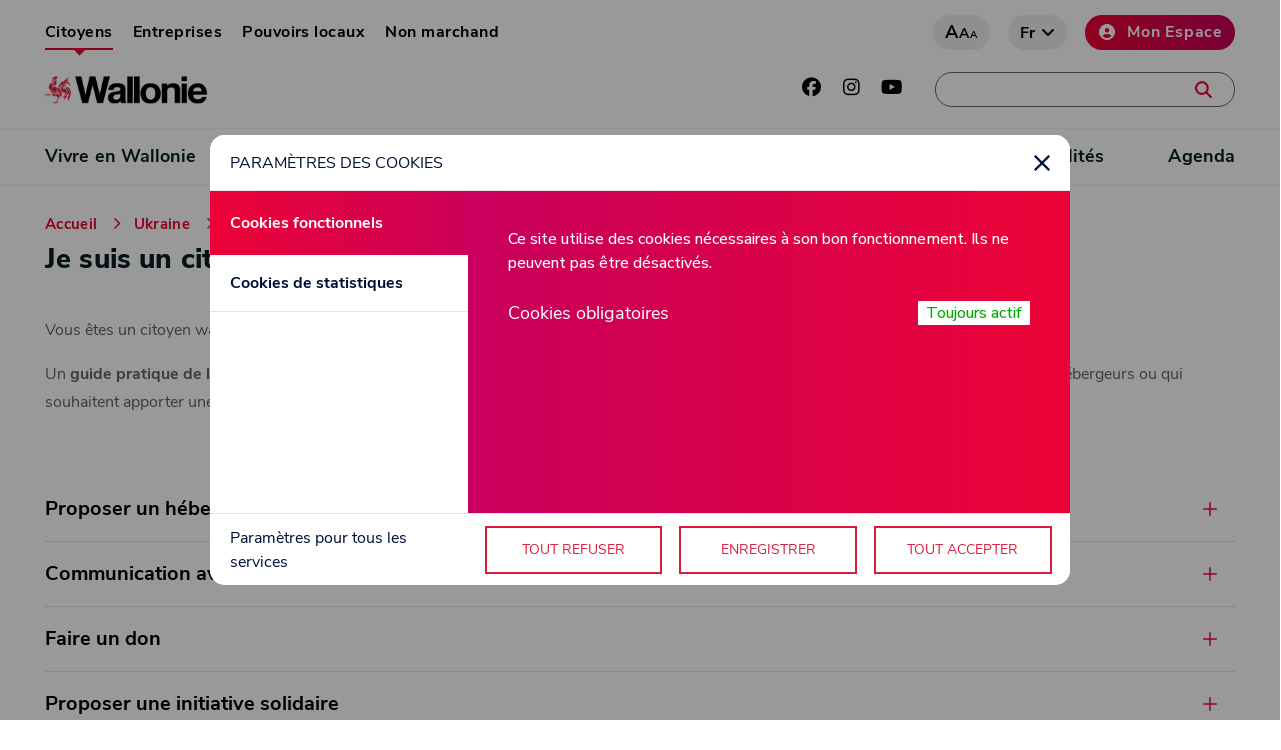

--- FILE ---
content_type: text/html; charset=UTF-8
request_url: https://www.wallonie.be/fr/ukraine/je-suis-un-citoyen-wallon
body_size: 91265
content:
<!DOCTYPE html>
<html lang="fr" dir="ltr" prefix="og: https://ogp.me/ns#">
  <head>
    <meta charset="utf-8" />
<script type="text/plain" id="cookies_matomo" data-cookieconsent="matomo">var _paq = _paq || [];(function(){var u=(("https:" == document.location.protocol) ? "https://webanalytics.spw.wallonie.be/piwik/" : "https://webanalytics.spw.wallonie.be/piwik/");_paq.push(["setSiteId", "4"]);_paq.push(["setTrackerUrl", u+"matomo.php"]);_paq.push(["setDoNotTrack", 1]);if (!window.matomo_search_results_active) {_paq.push(["trackPageView"]);}_paq.push(["setIgnoreClasses", ["no-tracking","colorbox"]]);_paq.push(["enableLinkTracking"]);var d=document,g=d.createElement("script"),s=d.getElementsByTagName("script")[0];g.type="text/javascript";g.defer=true;g.async=true;g.src=u+"matomo.js";s.parentNode.insertBefore(g,s);})();</script>
<meta name="description" content="Vous êtes un citoyen wallon et vous souhaitez venir en aide aux réfugiés Ukrainiens ? Voici les différentes possibilités qui s’offrent à vous.Un guide pratique de l&#039;accueil en Wallonie des personnes déplacées suite à l&#039;invasion russe en Ukraine à destination des citoyens wallons (hébergeurs ou qui souhaitent apporter une aide) est téléchargeable au format PDF ou consultable en ligne." />
<link rel="canonical" href="https://www.wallonie.be/fr/ukraine/je-suis-un-citoyen-wallon" />
<meta name="robots" content="follow" />
<meta name="generator" content="Drupal" />
<meta property="og:image" content="https://www.wallonie.be/themes/custom/w/assets/img/wallonie_coq_fb.png" />
<meta property="og:image:type" content="image/png" />
<meta property="fb:admins" content="lawallonie" />
<meta name="twitter:site" content="@WallonieBE" />
<meta name="twitter:creator" content="@WallonieBE" />
<meta name="audience" content="all" />
<meta name="Generator" content="Drupal 10 (https://www.drupal.org)" />
<meta name="MobileOptimized" content="width" />
<meta name="HandheldFriendly" content="true" />
<meta name="viewport" content="width=device-width, initial-scale=1.0" />
<script type="application/ld+json">{
    "@context": "https://schema.org",
    "@graph": [
        {
            "breadcrumb": {
                "@type": "BreadcrumbList",
                "itemListElement": [
                    {
                        "@type": "ListItem",
                        "position": 1,
                        "name": "Accueil",
                        "item": "https://www.wallonie.be/fr"
                    },
                    {
                        "@type": "ListItem",
                        "position": 2,
                        "name": "Ukraine",
                        "item": "https://www.wallonie.be/fr/ukraine"
                    },
                    {
                        "@type": "ListItem",
                        "position": 3,
                        "name": "Je suis un citoyen wallon",
                        "item": "https://www.wallonie.be/fr/ukraine/je-suis-un-citoyen-wallon"
                    }
                ]
            },
            "author": {
                "@type": "Organization",
                "name": "Service public de Wallonie"
            }
        }
    ]
}</script>
<link rel="icon" href="/themes/custom/w/favicon.ico" type="image/vnd.microsoft.icon" />
<link rel="alternate" hreflang="fr" href="https://www.wallonie.be/fr/ukraine/je-suis-un-citoyen-wallon" />
<script>window.a2a_config=window.a2a_config||{};a2a_config.callbacks=[];a2a_config.overlays=[];a2a_config.templates={};</script>
<style>#block-addtoanybuttons .addtoany_list {
position:fixed;
z-index: 500;
left: 40px;
top: 250px;
}
#block-addtoanybuttons .addtoany_list a {
display:block;
}</style>

    <title>Je suis un citoyen wallon | Wallonie</title>
    <link rel="stylesheet" media="all" href="/sites/default/files/css/css_SCZaCgtPANz2NSo8rSJIgRk0Abb8dtsq8coQAWNR73s.css?delta=0&amp;language=fr&amp;theme=w&amp;include=[base64]" />
<link rel="stylesheet" media="all" href="/sites/default/files/css/css_nwfxrbc2fBKykAMpg70TyGoR9_YAxdrY29fxEOftPko.css?delta=1&amp;language=fr&amp;theme=w&amp;include=[base64]" />
<link rel="stylesheet" media="all" href="https://cdn.jsdelivr.net/npm/@spw-ds/spw-stencil-library@1.2.8/dist/spw-stencil-library/spw-stencil-library.css" />
<link rel="stylesheet" media="all" href="/sites/default/files/css/css_8SCr4solFgPg0ncmhtZ1hk8DRo_b5k0Xn-amGt6i29Y.css?delta=3&amp;language=fr&amp;theme=w&amp;include=[base64]" />
<link rel="stylesheet" media="print" href="/sites/default/files/css/css_Sa5ZI4iyeI-6w4xdUDpOK6rKFEksRkfe1oLwjBB_fFo.css?delta=4&amp;language=fr&amp;theme=w&amp;include=[base64]" />
<link rel="stylesheet" media="all" href="/sites/default/files/css/css_J5VdE5AZgvvGZpaLKA1_4nYo0b-mdg7V04YSKoN8WjM.css?delta=5&amp;language=fr&amp;theme=w&amp;include=[base64]" />

    <script type="application/json" data-drupal-selector="drupal-settings-json">{"path":{"baseUrl":"\/","pathPrefix":"fr\/","currentPath":"taxonomy\/term\/1476","currentPathIsAdmin":false,"isFront":false,"currentLanguage":"fr"},"pluralDelimiter":"\u0003","suppressDeprecationErrors":true,"fac":{"recherche_demarches":{"id":"recherche_demarches","jsonFilesPath":"\/sites\/default\/files\/fac-json\/recherche_demarches\/fr\/nVHsccHR_DI18Pq3n2MtLs9ucPodxz7f2Nqk6jIweVY\/","inputSelectors":"input#edit-recherche, #edit-recherche--2","keyMinLength":1,"keyMaxLength":25,"breakpoint":0,"emptyResult":"","allResultsLink":true,"allResultsLinkThreshold":0,"highlightingEnabled":true,"resultLocation":""},"recherche_globale":{"id":"recherche_globale","jsonFilesPath":"\/sites\/default\/files\/fac-json\/recherche_globale\/fr\/nVHsccHR_DI18Pq3n2MtLs9ucPodxz7f2Nqk6jIweVY\/","inputSelectors":"form#views-exposed-form-recherche-champ-recherche-homepage input#edit-search-api-fulltext, #edit-search-api-fulltext--2","keyMinLength":1,"keyMaxLength":25,"breakpoint":0,"emptyResult":"","allResultsLink":true,"allResultsLinkThreshold":0,"highlightingEnabled":true,"resultLocation":""}},"matomo":{"disableCookies":false,"trackMailto":true},"cookies":{"cookiesjsr":{"config":{"cookie":{"name":"cookiesjsr","expires":31536000000,"domain":"","sameSite":"Lax","secure":false},"library":{"libBasePath":"\/libraries\/cookiesjsr\/dist","libPath":"\/libraries\/cookiesjsr\/dist\/cookiesjsr.min.js","scrollLimit":0},"callback":{"method":"post","url":"\/fr\/cookies\/consent\/callback.json","headers":[]},"interface":{"openSettingsHash":"#editCookieSettings","showDenyAll":true,"denyAllOnLayerClose":false,"settingsAsLink":false,"availableLangs":["fr","de","en","nl","uk"],"defaultLang":"fr","groupConsent":false,"cookieDocs":false}},"services":{"functional":{"id":"functional","services":[{"key":"functional","type":"functional","name":"Cookies obligatoires","info":{"value":"\u003Ctable\u003E\r\n\t\u003Cthead\u003E\r\n\t\t\u003Ctr\u003E\r\n\t\t\t\u003Cth width=\u002215%\u0022\u003ECookie name\u003C\/th\u003E\r\n\t\t\t\u003Cth width=\u002215%\u0022\u003EDefault expiration time\u003C\/th\u003E\r\n\t\t\t\u003Cth\u003EDescription\u003C\/th\u003E\r\n\t\t\u003C\/tr\u003E\r\n\t\u003C\/thead\u003E\r\n\t\u003Ctbody\u003E\r\n\t\t\u003Ctr\u003E\r\n\t\t\t\u003Ctd\u003E\u003Ccode dir=\u0022ltr\u0022 translate=\u0022no\u0022\u003ESSESS\u0026lt;ID\u0026gt;\u003C\/code\u003E\u003C\/td\u003E\r\n\t\t\t\u003Ctd\u003E1 month\u003C\/td\u003E\r\n\t\t\t\u003Ctd\u003EIf you are logged in to this website, a session cookie is required to identify and connect your browser to your user account in the server backend of this website.\u003C\/td\u003E\r\n\t\t\u003C\/tr\u003E\r\n\t\t\u003Ctr\u003E\r\n\t\t\t\u003Ctd\u003E\u003Ccode dir=\u0022ltr\u0022 translate=\u0022no\u0022\u003Ecookiesjsr\u003C\/code\u003E\u003C\/td\u003E\r\n\t\t\t\u003Ctd\u003E1 year\u003C\/td\u003E\r\n\t\t\t\u003Ctd\u003EWhen you visited this website for the first time, you were asked for your permission to use several services (including those from third parties) that require data to be saved in your browser (cookies, local storage). Your decisions about each service (allow, deny) are stored in this cookie and are reused each time you visit this website.\u003C\/td\u003E\r\n\t\t\u003C\/tr\u003E\r\n\t\u003C\/tbody\u003E\r\n\u003C\/table\u003E\r\n","format":"full_html"},"uri":"","needConsent":false}],"weight":1},"tracking":{"id":"tracking","services":[{"key":"matomo","type":"tracking","name":"Matomo Analytics","info":{"value":"","format":"full_html"},"uri":"","needConsent":true}],"weight":10}},"translation":{"_core":{"default_config_hash":"S5qrJju_o31uC1fwXosZ8Nlja2Wps6Gn0mMCAebY1Zw"},"langcode":"fr","bannerText":"Ce site utilise des cookies et vous donne le contr\u00f4le sur ceux que vous souhaitez activer","privacyPolicy":"","privacyUri":"","imprint":"Imprint","imprintUri":"","cookieDocs":"Documentation","cookieDocsUri":"\/cookies\/documentation","officialWebsite":"Official website","denyAll":"Tout refuser","alwaysActive":"Toujours actif","settings":"Param\u00e8tres des cookies","acceptAll":"Tout accepter","requiredCookies":"Cookies requis","cookieSettings":"Param\u00e8tres des cookies","close":"Fermer","readMore":"Voir plus","allowed":"Autoriser","denied":"Refuser","settingsAllServices":"Param\u00e8tres pour tous les services","saveSettings":"Enregistrer","default_langcode":"en","disclaimerText":"All cookie information is subject to change by the service providers. We update this information regularly.","disclaimerTextPosition":"above","processorDetailsLabel":"Processor Company Details","processorLabel":"Soci\u00e9t\u00e9","processorWebsiteUrlLabel":"Company Website","processorPrivacyPolicyUrlLabel":"Company Privacy Policy","processorCookiePolicyUrlLabel":"Company Cookie Policy","processorContactLabel":"Data Protection Contact Details","placeholderAcceptAllText":"Accepter tous les Cookies","functional":{"title":"Cookies fonctionnels ","details":"Ce site utilise des cookies n\u00e9cessaires \u00e0 son bon fonctionnement. Ils ne peuvent pas \u00eatre d\u00e9sactiv\u00e9s."},"tracking":{"title":"Cookies de statistiques","details":"Les cookies de statistiques proviennent de soci\u00e9t\u00e9s de externes (\u0022cookies tiers\u0022) et sont utilis\u00e9s pour collecter des informations sur les sites web visit\u00e9s par l\u0027utilisateur."}}},"cookiesTexts":{"_core":{"default_config_hash":"S5qrJju_o31uC1fwXosZ8Nlja2Wps6Gn0mMCAebY1Zw"},"langcode":"fr","bannerText":"Ce site utilise des cookies et vous donne le contr\u00f4le sur ceux que vous souhaitez activer","privacyPolicy":"","privacyUri":"","imprint":"Imprint","imprintUri":"","cookieDocs":"Documentation","cookieDocsUri":"\/cookies\/documentation","officialWebsite":"Official website","denyAll":"Tout refuser","alwaysActive":"Toujours actif","settings":"Param\u00e8tres des cookies","acceptAll":"Tout accepter","requiredCookies":"Cookies requis","cookieSettings":"Param\u00e8tres des cookies","close":"Fermer","readMore":"Voir plus","allowed":"Autoriser","denied":"Refuser","settingsAllServices":"Param\u00e8tres pour tous les services","saveSettings":"Enregistrer","default_langcode":"en","disclaimerText":"All cookie information is subject to change by the service providers. We update this information regularly.","disclaimerTextPosition":"above","processorDetailsLabel":"Processor Company Details","processorLabel":"Soci\u00e9t\u00e9","processorWebsiteUrlLabel":"Company Website","processorPrivacyPolicyUrlLabel":"Company Privacy Policy","processorCookiePolicyUrlLabel":"Company Cookie Policy","processorContactLabel":"Data Protection Contact Details","placeholderAcceptAllText":"Accepter tous les Cookies"},"services":{"functional":{"uuid":"6971a304-5c74-4a53-8682-9b66bf605bd1","langcode":"fr","status":true,"dependencies":[],"_core":{"default_config_hash":"SQkYKY9U6xYDPAOC32rgkrIzkd688kRsm9g25mWdcvM"},"id":"functional","label":"Cookies obligatoires","group":"functional","info":{"value":"\u003Ctable\u003E\r\n\t\u003Cthead\u003E\r\n\t\t\u003Ctr\u003E\r\n\t\t\t\u003Cth width=\u002215%\u0022\u003ECookie name\u003C\/th\u003E\r\n\t\t\t\u003Cth width=\u002215%\u0022\u003EDefault expiration time\u003C\/th\u003E\r\n\t\t\t\u003Cth\u003EDescription\u003C\/th\u003E\r\n\t\t\u003C\/tr\u003E\r\n\t\u003C\/thead\u003E\r\n\t\u003Ctbody\u003E\r\n\t\t\u003Ctr\u003E\r\n\t\t\t\u003Ctd\u003E\u003Ccode dir=\u0022ltr\u0022 translate=\u0022no\u0022\u003ESSESS\u0026lt;ID\u0026gt;\u003C\/code\u003E\u003C\/td\u003E\r\n\t\t\t\u003Ctd\u003E1 month\u003C\/td\u003E\r\n\t\t\t\u003Ctd\u003EIf you are logged in to this website, a session cookie is required to identify and connect your browser to your user account in the server backend of this website.\u003C\/td\u003E\r\n\t\t\u003C\/tr\u003E\r\n\t\t\u003Ctr\u003E\r\n\t\t\t\u003Ctd\u003E\u003Ccode dir=\u0022ltr\u0022 translate=\u0022no\u0022\u003Ecookiesjsr\u003C\/code\u003E\u003C\/td\u003E\r\n\t\t\t\u003Ctd\u003E1 year\u003C\/td\u003E\r\n\t\t\t\u003Ctd\u003EWhen you visited this website for the first time, you were asked for your permission to use several services (including those from third parties) that require data to be saved in your browser (cookies, local storage). Your decisions about each service (allow, deny) are stored in this cookie and are reused each time you visit this website.\u003C\/td\u003E\r\n\t\t\u003C\/tr\u003E\r\n\t\u003C\/tbody\u003E\r\n\u003C\/table\u003E\r\n","format":"full_html"},"consentRequired":false,"purpose":"Essential functional cookies to provide general functionality","processor":"","processorContact":"","processorUrl":"","processorPrivacyPolicyUrl":"","processorCookiePolicyUrl":"","placeholderMainText":"This content is blocked because required functional cookies have not been accepted.","placeholderAcceptText":"Only accept required functional cookies."},"matomo":{"uuid":"788fa8ab-4faa-450b-bab3-aef069709776","langcode":"fr","status":true,"dependencies":{"enforced":{"module":["cookies_matomo"]}},"_core":{"default_config_hash":"tEnhnulT7yRlWGG3xR7CgXl5fWI1fU9-1pXhs4UyNrU"},"id":"matomo","label":"Matomo Analytics","group":"tracking","info":{"value":"","format":"full_html"},"consentRequired":true,"purpose":"","processor":"","processorContact":"","processorUrl":"","processorPrivacyPolicyUrl":"","processorCookiePolicyUrl":"","placeholderMainText":"Ce contenu est bloqu\u00e9 car les cookies de Matomo Analytics n\u0027ont pas \u00e9t\u00e9 accept\u00e9s.","placeholderAcceptText":"Accepter uniquement les cookies de Matomo Analytics."},"video":{"uuid":"e6575687-f6ce-4106-8f86-d82be5faa755","langcode":"fr","status":false,"dependencies":{"enforced":{"module":["cookies_video"]}},"_core":{"default_config_hash":"-5_rAcqvovHOInTW143TXBCjn28Fvx62V6RaW1EVW6Y"},"id":"video","label":"Video provided by YouTube, Vimeo","group":"video","info":{"value":"","format":"full_html"},"consentRequired":true,"purpose":"","processor":"","processorContact":"","processorUrl":"","processorPrivacyPolicyUrl":"","processorCookiePolicyUrl":"https:\/\/policies.google.com\/privacy","placeholderMainText":"This content is blocked because Video cookies have not been accepted.","placeholderAcceptText":"Only accept Video cookies."}},"groups":{"functional":{"uuid":"c75ec546-fdde-4d4b-8785-bbff6eab3551","langcode":"fr","status":true,"dependencies":[],"_core":{"default_config_hash":"aHm4Q63Ge97tcktTa_qmUqJMir45iyGY2lEvvqPW68g"},"id":"functional","label":"Cookies fonctionnels ","weight":1,"title":"Cookies fonctionnels ","details":"Ce site utilise des cookies n\u00e9cessaires \u00e0 son bon fonctionnement. Ils ne peuvent pas \u00eatre d\u00e9sactiv\u00e9s."},"marketing":{"uuid":"2ac6ad68-ac2b-4a4f-95ca-9944f76aa289","langcode":"fr","status":true,"dependencies":[],"_core":{"default_config_hash":"JkP6try0AxX_f4RpFEletep5NHSlVB1BbGw0snW4MO8"},"id":"marketing","label":"Marketing","weight":20,"title":"Marketing","details":"Customer communication and marketing tools."},"performance":{"uuid":"b0371036-901e-4b91-80a6-10e7d5e86768","langcode":"fr","status":true,"dependencies":[],"_core":{"default_config_hash":"Jv3uIJviBj7D282Qu1ZpEQwuOEb3lCcDvx-XVHeOJpw"},"id":"performance","label":"Performance","weight":30,"title":"Performance Cookies","details":"Performance cookies collect aggregated information about how our website is used. The purpose of this is to improve its attractiveness, content and functionality. These cookies help us to determine whether, how often and for how long particular sub-pages of our website are accessed and which content users are particularly interested in. Search terms, country, region and (where applicable) the city from which the website is accessed are also recorded, as is the proportion of mobile devices that are used to access the website. We use this information to compile statistical reports that help us tailor the content of our website to your needs and optimize our offer."},"social":{"uuid":"542fb89e-cee6-4c33-9cbc-54888411ba7b","langcode":"fr","status":true,"dependencies":[],"_core":{"default_config_hash":"w9uS0Ktbh58ffWxW1ue_MKgB_he6iZPMx2Pc6tN4K4o"},"id":"social","label":"Social Plugins","weight":20,"title":"Social Plugins","details":"Social media widgets provide additional content originally published on third party platforms."},"tracking":{"uuid":"361c1459-e448-4ceb-86fa-1993f05097bf","langcode":"fr","status":true,"dependencies":[],"_core":{"default_config_hash":"_gYDe3qoEc6L5uYR6zhu5V-3ARLlyis9gl1diq7Tnf4"},"id":"tracking","label":"Tracking","weight":10,"title":"Cookies de statistiques","details":"Les cookies de statistiques proviennent de soci\u00e9t\u00e9s de externes (\u0022cookies tiers\u0022) et sont utilis\u00e9s pour collecter des informations sur les sites web visit\u00e9s par l\u0027utilisateur."},"video":{"uuid":"9c2ee7e3-0fb1-4d01-bd86-da07cb5c3bd4","langcode":"fr","status":true,"dependencies":[],"_core":{"default_config_hash":"w1WnCmP2Xfgx24xbx5u9T27XLF_ZFw5R0MlO-eDDPpQ"},"id":"video","label":"Vid\u00e9os","weight":40,"title":"Video","details":"Video sharing services help to add rich media on the site and increase its visibility."}}},"ajaxTrustedUrl":{"\/fr\/recherche":true},"user":{"uid":0,"permissionsHash":"6a5bff67859bb488a8c8f670366e2477c7c4c8db51c8c4d8e0308f0c612b3cff"}}</script>
<script src="/sites/default/files/js/js_r8T4gxzShGucawG2Kxuu7bbVAAOUDmRAlNVHG2XoFrM.js?scope=header&amp;delta=0&amp;language=fr&amp;theme=w&amp;include=eJxNjmsOwyAMgy_EypFQCi1LGwgimRi3X7uyxw_rsywnMoSgDLlbGGZaK2c1nnnHRezgJvUTuQTKiS1koK7oxazg7aHp0L93hR4R8zdKUPdNnA_ZjBcXjJTmkEMAG4lnICfaCXM0zc7MKlqhvM_amHOYq3n7NRP4fkAwFVoI411nfp4Bod9PNixLfQEMEVuf"></script>
<script src="/modules/contrib/cookies/js/cookiesjsr.conf.js?v=10.5.6" defer></script>
<script src="/libraries/cookiesjsr/dist/cookiesjsr-preloader.min.js?v=10.5.6" defer></script>
<script src="https://cdn.jsdelivr.net/npm/@spw-ds/spw-stencil-library@1.2.8/dist/spw-stencil-library/spw-stencil-library.esm.js" type="module"></script>

    
          
            <script>

</script>
      
  
 

  </head>
  <body class="path-taxonomy">
  
    <a href="#main-content" class="visually-hidden focusable skip-link">
      Aller au contenu principal
    </a>
    
      <div class="dialog-off-canvas-main-canvas" data-off-canvas-main-canvas>
    
<header id="header" role="banner" aria-label="Entête du site">
        <div class="container nosqueeze">
        <div id="top--menu">
           <nav>

          <ul class="border--bottom">
                <li class="active profile-link">
          <a href="/fr/accueil" data-drupal-link-system-path="node/14">Citoyens</a>
      </li>
                <li class="profile-link">
          <a href="/fr/entreprises" data-drupal-link-system-path="node/3622">Entreprises</a>
      </li>
                <li class="profile-link">
          <a href="/fr/pouvoirs-locaux" data-drupal-link-system-path="node/3623">Pouvoirs locaux</a>
      </li>
                <li class="profile-link">
          <a href="/fr/non-marchand" data-drupal-link-system-path="node/3626">Non marchand</a>
      </li>
        </ul>
  


</nav>
            <div>
                <a href="#" class="btn btn--grey letter" title="Taille du texte"><i>a</i><i>a</i><i>a</i></a>
                <a href="#" class="btn btn--grey search"><i class="fas fa-search"></i><span style="display:none;">Search</span></a>
                <div class="lang-container">
                    <a href="#" class="btn btn--grey lang">fr</a>
                    <div class="language-switcher-language-url" id="block-w-selecteurdelangue" role="navigation">
  
    
      
  </div>

                </div>
                <a href="https://monespace.wallonie.be/" title="Mon Espace" target="_blank" class="btn btn--default btn--icon"><i class="fas fa-user-circle"></i>Mon Espace</a>
            </div>
        </div>
        <div id="brand">
                    <a class="navbar-brand" href="/fr" title="Wallonie"><img class="visual" src="/themes/custom/w/assets/img/logo_wallonie.png" alt="Wallonie"></a>
          
            <div class="socials">
                <a href="https://www.facebook.com/WallonieBE/" target="_blank" title="Facebook" alt="Facebook"><i class="fab fa-facebook"></i></a>
                <a href="https://www.instagram.com/WallonieBE/" target="_blank" title="Instagram" alt="Instagram"><i class="fab fa-instagram"></i></a>
                <a href="https://www.youtube.com/user/mawallonie" target="_blank" title="Youtube" alt="Youtube"><i class="fab fa-youtube"></i></a>
            </div>
            <div class="search-wrapper">
<form action="/fr/recherche" method="get" id="views-exposed-form-recherche-champ-recherche-homepage" accept-charset="UTF-8">
  <div class="js-form-item form-item js-form-type-textfield form-item-search-api-fulltext js-form-item-search-api-fulltext">
      <label for="edit-search-api-fulltext">Que cherchez-vous ?</label>
        <input placeholder="Une démarche, une adresse, un contact, une actualité, …" data-drupal-selector="edit-search-api-fulltext" type="text" id="edit-search-api-fulltext" name="search_api_fulltext" value="" size="30" maxlength="128" class="form-text" aria-label="Une démarche, une adresse, un contact, une actualité, …" />

        </div>

<button class="btn btn--default search-box__button button js-form-submit form-submit" data-twig-suggestion="search_results_submit" data-drupal-selector="edit-submit-recherche" type="submit" id="edit-submit-recherche" value="Recherche" title="search-submit"><i class="fas fa-search"></i></button>



</form>

</div>
            <button class="navbar-toggler" type="button" title="navbar-toggler"><span></span></button>
        </div>
    </div>
    <nav id="main--menu">

              <ul class="container border-bottom container border--bottom">
                    <li class="dropdown">
                          <a href="/fr/vivre-en-wallonie" class="nav-link dropdown-toggle" aria-expanded="false" aria-haspopup="true" data-drupal-link-system-path="vivre-en-wallonie">Vivre en Wallonie</a>
                    <div class="drop ">
                                                                    <ul>
                    <li class="dropdown-second">
                          <a href="/fr/vivre-en-wallonie/habitat-et-energie" class="dropdown-toggle" aria-expanded="false" aria-haspopup="true" data-drupal-link-system-path="taxonomy/term/13">Habitat et énergie</a>
                                                                                                <ul>
                    <li>
                          <a href="/fr/vivre-en-wallonie/habitat-et-energie/construire-ou-renover" data-drupal-link-system-path="taxonomy/term/15">Construire ou rénover</a> 
              </li>



                <li>
                          <a href="/fr/vivre-en-wallonie/habitat-et-energie/acheter-ou-vendre" data-drupal-link-system-path="taxonomy/term/22">Acheter ou vendre</a> 
              </li>



                <li>
                          <a href="/fr/vivre-en-wallonie/habitat-et-energie/louer" data-drupal-link-system-path="taxonomy/term/14">Louer</a> 
              </li>



                <li>
                          <a href="/fr/vivre-en-wallonie/habitat-et-energie/lenergie-dans-la-maison" data-drupal-link-system-path="taxonomy/term/23">L&#039;énergie dans la maison</a> 
              </li>



                <li>
                          <a href="/fr/vivre-en-wallonie/habitat-et-energie/leau-dans-la-maison" data-drupal-link-system-path="taxonomy/term/24">L&#039;eau dans la maison</a> 
              </li>



                <li>
                          <a href="/fr/vivre-en-wallonie/habitat-et-energie/difficultes-et-aides-au-logement" data-drupal-link-system-path="taxonomy/term/25">Difficultés et aides au logement</a> 
              </li>



                <li>
                          <a href="/fr/vivre-en-wallonie/habitat-et-energie/fiscalite-immobiliere" data-drupal-link-system-path="taxonomy/term/449">Fiscalité immobilière</a> 
              </li>



                            <img src="/sites/default/files/styles/vignette_thematique_menu/public/2019-10/habitat-et-energie_0.jpg?h=5eb414a4&amp;itok=r2CxiEK2" alt="image d'illustration" />
                          </ul>

  
                          </li>



                <li class="dropdown-second">
                          <a href="/fr/vivre-en-wallonie/famille-sante-et-social" class="dropdown-toggle" aria-expanded="false" aria-haspopup="true" data-drupal-link-system-path="taxonomy/term/16">Famille, santé et social</a>
                                                                                                <ul>
                    <li>
                          <a href="/fr/vivre-en-wallonie/famille-sante-et-social/vie-deux" data-drupal-link-system-path="taxonomy/term/18">Vie à deux</a> 
              </li>



                <li>
                          <a href="/fr/vivre-en-wallonie/famille-sante-et-social/enfants" data-drupal-link-system-path="taxonomy/term/17">Enfants</a> 
              </li>



                <li>
                          <a href="/fr/vivre-en-wallonie/famille-sante-et-social/seniors" data-drupal-link-system-path="taxonomy/term/28">Seniors</a> 
              </li>



                <li>
                          <a href="/fr/vivre-en-wallonie/famille-sante-et-social/animaux-domestiques" data-drupal-link-system-path="taxonomy/term/65">Animaux domestiques</a> 
              </li>



                <li>
                          <a href="/fr/vivre-en-wallonie/famille-sante-et-social/handicap" data-drupal-link-system-path="taxonomy/term/29">Handicap</a> 
              </li>



                <li>
                          <a href="/fr/vivre-en-wallonie/famille-sante-et-social/sante-et-soins" data-drupal-link-system-path="taxonomy/term/30">Santé et Soins</a> 
              </li>



                <li>
                          <a href="/fr/vivre-en-wallonie/famille-sante-et-social/aides-et-soutiens" data-drupal-link-system-path="taxonomy/term/27">Aides et soutiens</a> 
              </li>



                <li>
                          <a href="/fr/vivre-en-wallonie/famille-sante-et-social/deces" data-drupal-link-system-path="taxonomy/term/31">Décès</a> 
              </li>



                            <img src="/sites/default/files/styles/vignette_thematique_menu/public/2019-04/rawpixel-652630-unsplash.jpg?itok=LALMer_5" alt="image d'illustration" />
                          </ul>

  
                          </li>



                <li class="dropdown-second">
                          <a href="/fr/vivre-en-wallonie/etudes-et-formations" class="dropdown-toggle" aria-expanded="false" aria-haspopup="true" data-drupal-link-system-path="taxonomy/term/19">Etudes et Formations</a>
                                                                                                <ul>
                    <li>
                          <a href="/fr/vivre-en-wallonie/etudes-et-formations/systeme-educatif" data-drupal-link-system-path="taxonomy/term/32">Système éducatif</a> 
              </li>



                <li>
                          <a href="/fr/vivre-en-wallonie/etudes-et-formations/parents-et-eleves" data-drupal-link-system-path="taxonomy/term/33">Elèves et parents</a> 
              </li>



                <li>
                          <a href="/fr/vivre-en-wallonie/etudes-et-formations/etudiants" data-drupal-link-system-path="taxonomy/term/34">Etudiants</a> 
              </li>



                <li>
                          <a href="/fr/vivre-en-wallonie/etudes-et-formations/se-former-tout-au-long-de-la-vie" data-drupal-link-system-path="taxonomy/term/35">Se former tout au long de la vie</a> 
              </li>



                            <img src="/sites/default/files/styles/vignette_thematique_menu/public/2019-10/etudes-et-formation-light.jpg?h=a2ccf509&amp;itok=qTgK87wE" alt="image d'illustration" />
                          </ul>

  
                          </li>



                <li class="dropdown-second">
                          <a href="/fr/vivre-en-wallonie/travail" class="dropdown-toggle" aria-expanded="false" aria-haspopup="true" data-drupal-link-system-path="taxonomy/term/36">Travail</a>
                                                                                                <ul>
                    <li>
                          <a href="/fr/vivre-en-wallonie/travail/chercher-un-emploi" data-drupal-link-system-path="taxonomy/term/37">Chercher un emploi</a> 
              </li>



                <li>
                          <a href="/fr/vivre-en-wallonie/travail/travailler-dans-le-secteur-prive" data-drupal-link-system-path="taxonomy/term/39">Travailler dans le secteur privé</a> 
              </li>



                <li>
                          <a href="/fr/vivre-en-wallonie/travail/travailler-dans-le-secteur-public" data-drupal-link-system-path="taxonomy/term/40">Travailler dans le secteur public</a> 
              </li>



                <li>
                          <a href="/fr/vivre-en-wallonie/travail/travailler-comme-independant" data-drupal-link-system-path="taxonomy/term/41">Travailler comme indépendant</a> 
              </li>



                <li>
                          <a href="/fr/vivre-en-wallonie/travail/se-former-tout-au-long-de-la-vie" data-drupal-link-system-path="taxonomy/term/42">Se former tout au long de la vie</a> 
              </li>



                <li>
                          <a href="/fr/vivre-en-wallonie/travail/benevolat-volontariat" data-drupal-link-system-path="taxonomy/term/43">Bénévolat / volontariat</a> 
              </li>



                <li>
                          <a href="/fr/vivre-en-wallonie/travail/perdre-son-emploi" data-drupal-link-system-path="taxonomy/term/44">Perdre son emploi</a> 
              </li>



                            <img src="/sites/default/files/styles/vignette_thematique_menu/public/2019-03/shutterstock_86230687.jpg?h=bbcbf93a&amp;itok=oxko9PuE" alt="image d'illustration" />
                          </ul>

  
                          </li>



                <li class="dropdown-second">
                          <a href="/fr/vivre-en-wallonie/entreprendre" class="dropdown-toggle" aria-expanded="false" aria-haspopup="true" data-drupal-link-system-path="taxonomy/term/46">Entreprendre</a>
                                                                                                <ul>
                    <li>
                          <a href="/fr/vivre-en-wallonie/entreprendre/devenir-independant" data-drupal-link-system-path="taxonomy/term/47">Devenir indépendant</a> 
              </li>



                <li>
                          <a href="/fr/vivre-en-wallonie/entreprendre/creer-son-entreprise" data-drupal-link-system-path="taxonomy/term/48">Créer son entreprise</a> 
              </li>



                <li>
                          <a href="/fr/vivre-en-wallonie/entreprendre/gerer-et-developper-son-entreprise" data-drupal-link-system-path="taxonomy/term/49">Gérer et développer son entreprise</a> 
              </li>



                <li>
                          <a href="/fr/vivre-en-wallonie/entreprendre/transmettre-son-entreprise" data-drupal-link-system-path="taxonomy/term/51">Transmettre son entreprise</a> 
              </li>



                            <img src="/sites/default/files/styles/vignette_thematique_menu/public/2019-04/entreprendre.jpg?h=477dc29a&amp;itok=WiHZT_ZT" alt="image d'illustration" />
                          </ul>

  
                          </li>



                <li class="dropdown-second">
                          <a href="/fr/vivre-en-wallonie/impots-taxes-et-fiscalite" class="dropdown-toggle" aria-expanded="false" aria-haspopup="true" data-drupal-link-system-path="taxonomy/term/66">Impôts, taxes et fiscalité</a>
                                                                                                <ul>
                    <li>
                          <a href="/fr/vivre-en-wallonie/impots-taxes-et-fiscalite/impots-sur-le-revenu-tax-web" data-drupal-link-system-path="taxonomy/term/67">Impôts sur le revenu / Tax on web</a> 
              </li>



                <li>
                          <a href="/fr/vivre-en-wallonie/impots-taxes-et-fiscalite/fiscalite-immobiliere" data-drupal-link-system-path="taxonomy/term/69">Fiscalité immobilière</a> 
              </li>



                <li>
                          <a href="/fr/vivre-en-wallonie/impots-taxes-et-fiscalite/taxes-sur-les-vehicules" data-drupal-link-system-path="taxonomy/term/68">Taxes sur les véhicules</a> 
              </li>



                <li>
                          <a href="/fr/vivre-en-wallonie/impots-taxes-et-fiscalite/droits-de-succession-et-donation" data-drupal-link-system-path="taxonomy/term/70">Droits de succession et donation</a> 
              </li>



                <li>
                          <a href="/fr/vivre-en-wallonie/impots-taxes-et-fiscalite/autres-taxes" data-drupal-link-system-path="taxonomy/term/72">Autres taxes</a> 
              </li>



                            <img src="/sites/default/files/styles/vignette_thematique_menu/public/2019-03/fiscalite.jpg?h=33fe5bbe&amp;itok=dTmbEUlf" alt="image d'illustration" />
                          </ul>

  
                          </li>



                <li class="dropdown-second">
                          <a href="/fr/vivre-en-wallonie/mobilite-et-infrastructures" class="dropdown-toggle" aria-expanded="false" aria-haspopup="true" data-drupal-link-system-path="taxonomy/term/73">Mobilité et infrastructures</a>
                                                                                                <ul>
                    <li>
                          <a href="/fr/vivre-en-wallonie/mobilite-et-infrastructures/moyens-de-transport" data-drupal-link-system-path="taxonomy/term/74">Moyens de transport</a> 
              </li>



                <li>
                          <a href="/fr/vivre-en-wallonie/mobilite-et-infrastructures/reseau-routier" data-drupal-link-system-path="taxonomy/term/75">Réseau routier</a> 
              </li>



                <li>
                          <a href="/fr/vivre-en-wallonie/mobilite-et-infrastructures/difficultes-sur-les-routes" data-drupal-link-system-path="taxonomy/term/76">Difficultés sur les routes</a> 
              </li>



                <li>
                          <a href="/fr/vivre-en-wallonie/mobilite-et-infrastructures/taxes-sur-les-vehicules" data-drupal-link-system-path="taxonomy/term/78">Taxes sur les véhicules</a> 
              </li>



                <li>
                          <a href="/fr/vivre-en-wallonie/mobilite-et-infrastructures/securite-routiere" data-drupal-link-system-path="taxonomy/term/79">Sécurité routière</a> 
              </li>



                <li>
                          <a href="/fr/vivre-en-wallonie/mobilite-et-infrastructures/permis-de-conduire" data-drupal-link-system-path="taxonomy/term/80">Permis de conduire</a> 
              </li>



                <li>
                          <a href="/fr/vivre-en-wallonie/mobilite-et-infrastructures/immatriculation-et-assurances" data-drupal-link-system-path="taxonomy/term/77">Immatriculation et assurances</a> 
              </li>



                <li>
                          <a href="/fr/vivre-en-wallonie/mobilite-et-infrastructures/controle-technique-et-homologation" data-drupal-link-system-path="taxonomy/term/81">Contrôle technique et homologation</a> 
              </li>



                <li>
                          <a href="/fr/vivre-en-wallonie/mobilite-et-infrastructures/ravel-et-deplacements-doux" data-drupal-link-system-path="taxonomy/term/82">RAVEL et déplacements doux</a> 
              </li>



                <li>
                          <a href="/fr/vivre-en-wallonie/mobilite-et-infrastructures/voies-navigables" data-drupal-link-system-path="taxonomy/term/83">Voies navigables</a> 
              </li>



                <li>
                          <a href="/fr/vivre-en-wallonie/mobilite-et-infrastructures/aeroports" data-drupal-link-system-path="taxonomy/term/84">Aéroports</a> 
              </li>



                <li>
                          <a href="/fr/vivre-en-wallonie/mobilite-et-infrastructures/pollution-environnement" data-drupal-link-system-path="taxonomy/term/85">Pollution / environnement</a> 
              </li>



                            <img src="/sites/default/files/styles/vignette_thematique_menu/public/2019-04/page%20accueil.jpg?h=76dfe395&amp;itok=AvMdA0Rt" alt="image d'illustration" />
                          </ul>

  
                          </li>



                <li class="dropdown-second">
                          <a href="/fr/vivre-en-wallonie/environnement-et-agriculture" class="dropdown-toggle" aria-expanded="false" aria-haspopup="true" data-drupal-link-system-path="taxonomy/term/86">Environnement et agriculture</a>
                                                                                                <ul>
                    <li>
                          <a href="/fr/vivre-en-wallonie/environnement-et-agriculture/biodiversite-nature-et-forets" data-drupal-link-system-path="taxonomy/term/88">Biodiversité, nature et forêts</a> 
              </li>



                <li>
                          <a href="/fr/vivre-en-wallonie/environnement-et-agriculture/bien-etre-animal" data-drupal-link-system-path="taxonomy/term/89">Bien-être animal</a> 
              </li>



                <li>
                          <a href="/fr/vivre-en-wallonie/environnement-et-agriculture/agriculture" data-drupal-link-system-path="taxonomy/term/90">Agriculture</a> 
              </li>



                <li>
                          <a href="/fr/vivre-en-wallonie/environnement-et-agriculture/air-et-climat" data-drupal-link-system-path="taxonomy/term/91">Air et climat</a> 
              </li>



                <li>
                          <a href="/fr/vivre-en-wallonie/environnement-et-agriculture/eau" data-drupal-link-system-path="taxonomy/term/92">Eau</a> 
              </li>



                <li>
                          <a href="/fr/vivre-en-wallonie/environnement-et-agriculture/sol-et-sous-sol" data-drupal-link-system-path="taxonomy/term/93">Sol et sous-sol</a> 
              </li>



                <li>
                          <a href="/fr/vivre-en-wallonie/environnement-et-agriculture/pollution-et-dechets" data-drupal-link-system-path="taxonomy/term/94">Pollution et déchets</a> 
              </li>



                <li>
                          <a href="/fr/vivre-en-wallonie/environnement-et-agriculture/chasse-et-peche" data-drupal-link-system-path="taxonomy/term/95">Chasse et pêche</a> 
              </li>



                <li>
                          <a href="/fr/vivre-en-wallonie/environnement-et-agriculture/permis-denvironnement" data-drupal-link-system-path="taxonomy/term/96">Permis d&#039;environnement</a> 
              </li>



                            <img src="/sites/default/files/styles/vignette_thematique_menu/public/2019-03/shutterstock_752731624_0.jpg?h=592c6108&amp;itok=t8EZDbq3" alt="image d'illustration" />
                          </ul>

  
                          </li>



                <li class="dropdown-second">
                          <a href="/fr/vivre-en-wallonie/culture-tourisme-et-loisirs" class="dropdown-toggle" aria-expanded="false" aria-haspopup="true" data-drupal-link-system-path="taxonomy/term/97">Culture, tourisme et loisirs</a>
                                                                                                <ul>
                    <li>
                          <a href="/fr/vivre-en-wallonie/culture-tourisme-et-loisirs/culture" data-drupal-link-system-path="taxonomy/term/98">Culture</a> 
              </li>



                <li>
                          <a href="/fr/vivre-en-wallonie/culture-tourisme-et-loisirs/tourisme" data-drupal-link-system-path="taxonomy/term/99">Tourisme</a> 
              </li>



                <li>
                          <a href="/fr/vivre-en-wallonie/culture-tourisme-et-loisirs/sports" data-drupal-link-system-path="taxonomy/term/100">Sports</a> 
              </li>



                <li>
                          <a href="/fr/vivre-en-wallonie/culture-tourisme-et-loisirs/jeunesse" data-drupal-link-system-path="taxonomy/term/101">Jeunesse</a> 
              </li>



                            <img src="/sites/default/files/styles/vignette_thematique_menu/public/2019-04/culture-folklore.jpg?h=e2652f7b&amp;itok=dL6nai-G" alt="image d'illustration" />
                          </ul>

  
                          </li>



                <li class="dropdown-second">
                          <a href="/fr/vivre-en-wallonie/citoyennete-et-identite" class="dropdown-toggle" aria-expanded="false" aria-haspopup="true" data-drupal-link-system-path="taxonomy/term/102">Citoyenneté et identité</a>
                                                                                                <ul>
                    <li>
                          <a href="/fr/vivre-en-wallonie/citoyennete-et-identite/identite-et-formalites" data-drupal-link-system-path="taxonomy/term/103">Identité et formalités</a> 
              </li>



                <li>
                          <a href="/fr/vivre-en-wallonie/citoyennete-et-identite/droits-et-libertes" data-drupal-link-system-path="taxonomy/term/104">Droits et libertés</a> 
              </li>



                <li>
                          <a href="/fr/vivre-en-wallonie/citoyennete-et-identite/elections-et-mandats" data-drupal-link-system-path="taxonomy/term/105">Elections et mandats</a> 
              </li>



                <li>
                          <a href="/fr/vivre-en-wallonie/citoyennete-et-identite/participation-citoyenne" data-drupal-link-system-path="taxonomy/term/106">Participation citoyenne</a> 
              </li>



                <li>
                          <a href="/fr/vivre-en-wallonie/citoyennete-et-identite/accueil-et-integration" data-drupal-link-system-path="taxonomy/term/107">Accueil et intégration</a> 
              </li>



                <li>
                          <a href="/fr/vivre-en-wallonie/citoyennete-et-identite/plaintes-et-mediation" data-drupal-link-system-path="taxonomy/term/108">Plaintes et médiation</a> 
              </li>



                            <img src="/sites/default/files/styles/vignette_thematique_menu/public/2019-04/citoyen.jpg?h=e2652f7b&amp;itok=JGJ72kOy" alt="image d'illustration" />
                          </ul>

  
                          </li>



                <li class="dropdown-second">
                          <a href="/fr/vivre-en-wallonie/securite-publique" class="dropdown-toggle" aria-expanded="false" aria-haspopup="true" data-drupal-link-system-path="taxonomy/term/109">Sécurité publique</a>
                                                                                                <ul>
                    <li>
                          <a href="/fr/vivre-en-wallonie/securite-publique/securite-et-prevention" data-drupal-link-system-path="taxonomy/term/110">Sécurité et prévention</a> 
              </li>



                <li>
                          <a href="/fr/vivre-en-wallonie/securite-publique/catastrophes-et-calamites" data-drupal-link-system-path="taxonomy/term/111">Catastrophes et calamités</a> 
              </li>



                <li>
                          <a href="/fr/vivre-en-wallonie/securite-publique/services-durgence-ou-de-crise" data-drupal-link-system-path="taxonomy/term/112">Services d’urgence ou de crise</a> 
              </li>



                <li>
                          <a href="/fr/vivre-en-wallonie/securite-publique/respect-de-la-vie-privee" data-drupal-link-system-path="taxonomy/term/113">Respect de la vie privée</a> 
              </li>



                            <img src="/sites/default/files/styles/vignette_thematique_menu/public/2019-04/shutterstock_256403497.jpg?h=02135076&amp;itok=0YmK8kPe" alt="image d'illustration" />
                          </ul>

  
                          </li>



                <li class="dropdown-second">
                          <a href="/fr/vivre-en-wallonie/justice" class="dropdown-toggle" aria-expanded="false" aria-haspopup="true" data-drupal-link-system-path="taxonomy/term/114">Justice</a>
                                                                                                <ul>
                                <img src="/sites/default/files/styles/vignette_thematique_menu/public/2019-04/justice.jpg?h=0c36bcb0&amp;itok=ORis7ytz" alt="image d'illustration" />
                          </ul>

  
                          </li>



                    </ul>

  
                            </div>
                          </li>



                <li class="dropdown">
                          <a href="/fr/acteurs-et-institutions" class="nav-link dropdown-toggle" aria-expanded="false" aria-haspopup="true" data-drupal-link-system-path="acteurs-et-institutions">Acteurs et Institutions</a>
                    <div class="drop alone">
                                                                    <ul>
                    <li>
                          <a href="/fr/acteurs-et-institutions/wallonie" data-drupal-link-system-path="node/2324">Wallonie</a> 
              </li>



                <li>
                          <a href="/fr/acteurs-et-institutions/federation-wallonie-bruxelles" data-drupal-link-system-path="node/2325">Fédération Wallonie-Bruxelles</a> 
              </li>



                <li>
                          <a href="/fr/acteurs-et-institutions/communaute-germanophone" data-drupal-link-system-path="node/2326">Communauté germanophone</a> 
              </li>



                <li>
                          <a href="/fr/acteurs-et-institutions/provinces" data-drupal-link-system-path="node/2327">Provinces</a> 
              </li>



                <li>
                          <a href="/fr/acteurs-et-institutions/communes" data-drupal-link-system-path="node/2328">Communes</a> 
              </li>



                <li class="dropdown-second">
                          <a href="/fr/acteurs-et-institutions/etat-federal" class="dropdown-toggle" aria-expanded="false" aria-haspopup="true" data-drupal-link-system-path="node/2329">Etat Fédéral</a>
                                                    <ul>
                    <li>
                          <a href="/fr/acteurs-et-institutions/etat-federal/la-wallonie-dans-letat-federal" class="hidden" data-drupal-link-system-path="node/6688">La Wallonie dans l’Etat Fédéral</a> 
              </li>



                    </ul>

  
                          </li>



                <li class="dropdown-second">
                          <a href="/fr/acteurs-et-institutions/europe" class="dropdown-toggle" aria-expanded="false" aria-haspopup="true" data-drupal-link-system-path="node/2330">Europe</a>
                                                    <ul>
                    <li>
                          <a href="/fr/acteurs-et-institutions/europe/la-wallonie-et-leurope" data-drupal-link-system-path="node/6718">La Wallonie et l’Europe</a> 
              </li>



                    </ul>

  
                          </li>



                    </ul>

  
                            </div>
                          </li>



                <li>
                          <a href="/fr/plans-wallons" class="nav-link" data-drupal-link-system-path="plans-wallons">Plans wallons</a> 
              </li>



                <li>
                          <a href="/fr/decouvrir-la-wallonie" class="nav-link" data-drupal-link-system-path="node/13">Découvrir la Wallonie</a> 
              </li>



                <li>
                          <a href="/fr/actualites" class="nav-link" data-drupal-link-system-path="actualites">Actualités</a> 
              </li>



                <li>
                          <a href="/fr/agenda" class="nav-link" data-drupal-link-system-path="node/12417">Agenda</a> 
              </li>



                    </ul>

  


</nav>
    
    
    <nav role="navigation" aria-labelledby="block-sousmenumobile-menu" id="block-sousmenumobile" class="block block-menu navigation menu--mobile-sub-menu">
            
  <h2 class="sr-only" id="block-sousmenumobile-menu">Sous menu mobile</h2>
  

        
              <ul>
              <li>
        <a href="https://monespace.wallonie.be/" class="myspace" target="_blank">Mon Espace</a>
              </li>
          <li>
        <a href="/fr/contact" data-drupal-link-system-path="contact">Contact</a>
              </li>
        </ul>
  


  </nav>

        </header>
    <main>
        
        <div class="container">
            
    <div id="block-w-breadcrumbs">
  
    
      
  <nav role="navigation" aria-label="breadcrumb">
    <ol class="breadcrumb">
                  <li class="breadcrumb-item">
          <a href="/fr">Accueil</a>
        </li>
                        <li class="breadcrumb-item">
          <a href="/fr/ukraine">Ukraine</a>
        </li>
                        <li class="breadcrumb-item active">
          <span>Je suis un citoyen wallon</span>
        </li>
              </ol>
  </nav>

  </div>

  <h1>Je suis un citoyen wallon</h1>



 

                <div class="contentWrapper">
                                        <section class="content container">
                        
    <span id="main-content"></span>
    <div data-drupal-messages-fallback class="hidden"></div>
<div id="block-w-content">
  
    
      
  
    
      <div class="view-header">
      <div id="taxonomy-term-1476" class="taxonomy-term vocabulary-ukraine">
  
    
  <div class="intro">
    
            <div><p>Vous êtes un citoyen wallon et vous souhaitez venir en aide aux réfugiés Ukrainiens ? Voici les différentes possibilités qui s’offrent à vous.</p><p>Un <strong>guide pratique de l'accueil en Wallonie des personnes déplacées suite à l'invasion russe en Ukraine</strong> à destination des citoyens wallons (hébergeurs ou qui souhaitent apporter une aide) est <a class="file file--mime-application-pdf file--application-pdf" href="https://www.wallonie.be/sites/default/files/2025-02/Guide%20pratique%20citoyens_Fev2025.pdf" target="_blank" title="parcours du réfugié pour le citoyen hébergeur" rel=" noopener" data-entity-type="file" data-entity-uuid="ba72d38c-5a6e-41e7-94a4-14b9ae3a8a2d" filename="Guide pratique citoyens_Décembre 2023.pdf">téléchargeable au format PDF</a> ou <a href="https://www.calameo.com/read/00584927761a1db26fd84" target="_blank" title="guide pratique citoyen consultable en ligne" rel=" noopener">consultable en ligne</a>.</p><p>&nbsp;</p></div>
      
  </div>
  <div class="inondations-accordeon">
      <h3>Proposer un hébergement</h3>
    <div>
        <p>Il est important que la personne déplacée se rende à <a href="https://dofi.ibz.be/fr/themes/ukraine/protection-temporaire" target="_blank">l’Office des Etrangers</a> pour s’enregistrer et bénéficier du statut de protection temporaire. Il est également important que la personne informe les autorités communales du lieu où elle réside, afin de régler son séjour en Belgique.</p><h2>Aider les personnes déplacées d'Ukraine à louer un logement (privé ou public) en Wallonie</h2><p>Une brochure informe les bénéficiaires du statut de protection temporaire sur les démarches à accomplir et les aides existantes dans la recherche d'une location afin qu'ils puissent s'installer de manière plus durable en Wallonie. Cette brochure existe en <a href="https://lampspw.wallonie.be/dgo4/tinymvc/apps/logement/views/documents//ukraine/fr-brochure-ukraine-definitive-web.pdf" target="_blank" title="brochure location FR" rel="noopener">français</a>, <a href="https://lampspw.wallonie.be/dgo4/tinymvc/apps/logement/views/documents//ukraine/en-brochure-ukraine-definitive-web.pdf" target="_blank" title="brochure location EN" rel="noopener">anglais</a>, <a href="https://lampspw.wallonie.be/dgo4/tinymvc/apps/logement/views/documents//ukraine/russe-brochure-ukraine-definitive-web.pdf" target="_blank" title="brochure location russe" rel="noopener">russe </a>et en <a href="https://lampspw.wallonie.be/dgo4/tinymvc/apps/logement/views/documents//ukraine/ukr-brochure-ukraine-definitive-web.pdf" target="_blank" title="brochure location ukrainien" rel="noopener">ukrainien</a>.</p><p>Dans cette <strong>vidéo</strong>, vous retrouverez toutes les démarches à réaliser pour trouver un logement dans le secteur locatif en Wallonie, qu’il s’agisse d’un logement privé ou public (société de logement de service public ou agence immobilière sociale). Vous aurez également un aperçu des aides disponibles à la location et des différents services à contacter dans le cadre de vos recherches.</p><p><iframe allow="accelerometer; autoplay; clipboard-write; encrypted-media; gyroscope; picture-in-picture" allowfullscreen="" frameborder="0" height="315" src="https://www.youtube.com/embed/s3Arvb2Wr0o" title="YouTube video player" width="560"></iframe></p><h2>Proposer un hébergement en tant que particulier</h2><p>Vous disposez d’une ou plusieurs chambres libres au sein de votre habitation ou d’un logement (maison, appartement…) et vous souhaitez la/les mettre à la disposition d’une personne ou d’une famille ukrainienne ?</p><h3>Quels sont les documents à votre disposition pour encadrer cet hébergement ?</h3><ul><li>La signature par l'hébergeur d'une <a class="file file--mime-application-pdf file--application-pdf" href="/sites/default/files/inline-files/charte%20h%C3%A9bergemnt%20citoyen-21.03.22%20CBRSJCP_%20relook%C3%A9_FR_corr.pdf" target="_blank" title="Charte d&apos;hébergement citoyen" rel="noopener" data-entity-type="file" data-entity-uuid="8897d692-613f-4d51-a941-8534d1c1d053" filename="charte hébergemnt citoyen-21.03.22 CBRSJCP_ relooké_FR_corr.pdf"><strong>charte d’hébergement citoyen</strong> des ressortissants venant d’Ukraine</a>, permet d'établir des principes de vie en commun auxquels ce dernier s'engage à adhérer. L'hébergeur devra communiquer la copie signée à la commune. Cette <a class="file file--mime-application-pdf file--application-pdf" href="/sites/default/files/inline-files/charte%20h%C3%A9bergemnt%20citoyen-21.03.22%20CBRSJCP_%20relook%C3%A9_UKR_corr.pdf" target="_blank" title="charte hébergement ukrainien" rel="noopener" data-entity-type="file" data-entity-uuid="fb3b011e-6cc6-4698-b26b-65e852be975c" filename="charte hébergemnt citoyen-21.03.22 CBRSJCP_ relooké_UKR_corr.pdf">charte est également disponible <strong>en ukrainien</strong></a> ainsi qu'en <a class="file file--mime-application-pdf file--application-pdf" href="/sites/default/files/inline-files/charte%20h%C3%A9bergemnt%20citoyen-21.03.22%20CBRSJCP_%20relook%C3%A9_ENG_corr.pdf" target="_blank" title="charte hébergement anglais" rel="noopener" data-entity-type="file" data-entity-uuid="bcc86a57-7a95-475a-b456-2ec247f539e4" filename="charte hébergemnt citoyen-21.03.22 CBRSJCP_ relooké_ENG_corr.pdf"><strong>anglais</strong></a>.</li><li>Le <a class="file file--mime-application-pdf file--application-pdf" href="/sites/default/files/inline-files/conditions%20accueil%20logement-v1.pdf" target="_blank" title="conditions d&apos;accueil d&apos;un logement" rel="noopener" data-entity-type="file" data-entity-uuid="c86f1e2d-67be-4859-bc29-24330b3b35cf" filename="conditions accueil logement-v1.pdf">respect de <strong>conditions pour garantir un hébergement de qualité</strong> </a>aux ménages ukrainiens. Ce <a class="file file--mime-application-pdf file--application-pdf" href="/sites/default/files/inline-files/Conditions%20%C3%A0%20remplir%20pour%20garantir%20un%20accueil%20de%20qualit%C3%A9%20aux%20m%C3%A9nages%20ukrainiens_UKR.pdf" target="_blank" title="conditions hébergement en ukrainien" rel="noopener" data-entity-type="file" data-entity-uuid="983d733d-00cf-4b71-8bf2-c3b1bb069db4" filename="Conditions à remplir pour garantir un accueil de qualité aux ménages ukrainiens_UKR.pdf">document est également disponible <strong>en ukrainien</strong></a> et <a class="file file--mime-application-pdf file--application-pdf" href="/sites/default/files/inline-files/Conditions%20%C3%A0%20remplir%20pour%20garantir%20un%20accueil%20de%20qualit%C3%A9%20aux%20m%C3%A9nages%20ukrainiens_ENG_0.pdf" target="_blank" title="conditions anglais" rel="noopener" data-entity-type="file" data-entity-uuid="b21cd20d-b21a-469d-8693-41eea6c0b348" filename="Conditions à remplir pour garantir un accueil de qualité aux ménages ukrainiens_ENG_0.pdf"><strong>en anglais</strong></a>.</li><li>La signature d'une <strong>convention d’occupation précaire</strong> dont vous trouverez un <strong>modèle </strong>au <a class="file file--mime-application-pdf file--application-pdf" href="/sites/default/files/inline-files/convention%20occupation%20pr%C3%A9caire-v1.pdf" target="_blank" title="Modèle de convention d&apos;occupation précaire PDF" rel="noopener" data-entity-type="file" data-entity-uuid="5f7d74bb-c892-4900-87a0-60a5813ae8f3" filename="convention occupation précaire-v1.pdf">format PDF </a>ou au <a class="file file--mime-application-msword file--x-office-document" href="/sites/default/files/inline-files/convention%20occupation%20pr%C3%A9caire-v1.doc" target="_blank" title="Modèle convention d&apos;occupation précaire Word" rel="noopener" data-entity-type="file" data-entity-uuid="c8c36ba5-f0eb-4444-8dde-203a34e1e7b2" filename="convention occupation précaire-v1.doc">format Word</a>. Cette convention est disponible <strong>en ukrainien</strong> au <a class="file file--mime-application-pdf file--application-pdf" href="/sites/default/files/inline-files/Occupation-a-titre-precaire-particulier%20ukraine%2022-03-22_UKR.pdf" target="_blank" title="convention en ukrainien en PDF" rel="noopener" data-entity-type="file" data-entity-uuid="ee90c7c4-23a2-4a73-b587-0f6dd04ab7a1" filename="Occupation-a-titre-precaire-particulier ukraine 22-03-22_UKR.pdf">format PDF</a> et <a class="file file--mime-application-vnd-openxmlformats-officedocument-wordprocessingml-document file--x-office-document" href="/sites/default/files/inline-files/Occupation-a-titre-precaire-particulier%20ukraine%2022-03-22_UKR.docx" target="_blank" title="convention occupation en ukrainien en word" rel="noopener" data-entity-type="file" data-entity-uuid="fa9fd5e2-5cc1-4157-8501-e3d850a58eeb" filename="Occupation-a-titre-precaire-particulier ukraine 22-03-22_UKR.docx">au format Word</a> ainsi qu'au <a class="file file--mime-application-pdf file--application-pdf" href="/sites/default/files/inline-files/occupation-a-titre-precaire-particulier%20ukraine%2022-03-22_ENG_0.pdf" target="_blank" title="convention anglais" rel="noopener" data-entity-type="file" data-entity-uuid="d52ab56a-d3ac-4d2d-b480-3017da9bf8c6" filename="occupation-a-titre-precaire-particulier ukraine 22-03-22_ENG_0.pdf">format PDF</a> et au <a class="file file--mime-application-msword file--x-office-document" href="/sites/default/files/inline-files/occupation-a-titre-precaire-particulier%20ukraine%2022-03-22_ENG_0.doc" target="_blank" title="convention anglais" rel="noopener" data-entity-type="file" data-entity-uuid="b2f5801e-184a-4fca-a9a3-11f694eb754b" filename="occupation-a-titre-precaire-particulier ukraine 22-03-22_ENG_0.doc">format Word</a> <strong>en anglais</strong>.</li></ul><h3>Quelles sont les conséquences pour l'hébergeur ?</h3><ul><li>Les ressortissants ukrainiens bénéficient de droits sociaux dont le droit aux <strong>allocations familiales</strong>. Grâce à leur autorisation de séjour en Belgique, l’effet de la modification de la composition de ménage est neutralisé pour les familles accueillantes. Les familles accueillantes conservent donc leurs droits à percevoir des allocations familiales ainsi que le supplément si elles en reçoivent grâce à la neutralisation de la composition de ménage (<a href="https://www.aviq.be/fr/actualites/allocations-familiales-ressortissants-ukrainiens-et-familles-accueillantes" target="_blank" title="Site Aviq ukraine citoyen" rel="noopener">plus d'informations sur le site de l'AViQ</a>).</li><li><strong>L'indemnité d'occupation</strong> que vous recevez en tant que famille d'accueil n'est pas imposable si vous ne percevez qu'une indemnité raisonnable qui couvre les frais supplémentaires résultant de l’accueil (tel que la consommation supplémentaire d'eau, d'électricité et de chauffage, les frais de ménage, etc.). Le Ministre des finances a décidé que les <strong>indemnités suivantes constituent des indemnités raisonnables</strong> pour les frais supplémentaires résultant de l’accueil et ne sont donc pas imposables :<ul><li>pour l’accueil d’une personne isolée : 20 % du revenu d’intégration d’une personne isolée,</li><li>pour l’accueil d’une personne avec charge de famille : 20 % du revenu d’intégration d’une personne avec charge de famille + 50 euros par enfant supplémentaire à partir du 3ème, avec un maximum de 400 euros par famille,</li><li>pour l’accueil d’une personne cohabitante : 20 % du revenu d’intégration d’une personne cohabitante.</li></ul></li></ul><p>Si vous renoncez à l'usage de votre habitation et/ou de vos meubles et percevez une indemnité pour cela, alors, il y a bien un revenu imposable. C'est le cas, par exemple, lors de la location de votre résidence secondaire ou lors&nbsp; de la location d'une partie de votre habitation. Dans ce dernier cas, vous renoncez à l'usage d'une certaine partie de votre habitation (ex : un étage, différentes pièces, etc.) et vous n'en faites donc pas un usage commun. Une indemnité pour des services rendus (par exemple pour la préparation des repas, etc.) constitue également un revenu imposable. Plus d'infos <a href="https://finances.belgium.be/fr/Actualites/impact-fiscal-pour-les-belges-qui-accueillent-chez-eux-des-refugies-update" target="_blank" title="spf finances indemnité occupation" rel="noopener">sur le site du SPF Finances</a>.</p><ul><li>Votre compagnie d'<strong>assurances </strong>couvre le(s) réfugié(s) au sein de votre habitation dans le cadre de votre actuelle assurance familiale et/ou incendie. Ils seront également couverts dans le cadre de votre assurance auto. Si vous autorisez un de vos habitants temporaires à utiliser votre véhicule occasionnellement, il sera également couvert pour autant qu’il dispose d’un permis de conduire valable. </li><li>Le fait d’accueillir des réfugiés ukrainiens n’a pas d’influence sur la situation familiale du <strong>chômeur ou du travailleur en interruption de carrière ou en crédit-temps</strong>, ni sur le droit aux allocations d’interruption de ces derniers. Toutefois, vous devez remplir un formulaire spécifique. Plus d'infos sur <a href="https://www.onem.be/" target="_blank" title="onem" rel="noopener">https://www.onem.be</a>.</li><li>Si un bénéficiaire du <strong>revenu d’intégration </strong>héberge temporairement une personne déplacée provenant d'Ukraine, le SPP Intégration sociale recommande au CPAS de maintenir le taux de base de la personne qui accueille pour les 3 premiers mois. Plus d’infos sur <a href="https://www.mi-is.be/fr/lequivalent-du-revenu-dintegration-sociale" target="_blank" title="site intégration sociale" rel="noopener">https://www.mi-is.be</a></li><li>Si vous bénéficiez de l'APA (allocation pour personnes âgées), l'accueil de ressortissants d'autres pays est susceptible d'impacter vos droits d'accueillants. En effet, la composition de ménage est un élément important dans le calcul du droit à l'APA. Toutefois, une circulaire adressée aux organismes assureurs neutralise l'effet de la composition de ménage pour les bénéficiaires accueillants. Plus d'infos sur <a href="https://www.aviq.be/fr/apa." target="_blank">https://www.aviq.be/fr/apa</a> </li><li>L’accueil temporaire d’un ou plusieurs réfugiés ukrainiens n’a pas d’impact <strong>sur le calcul de votre impôt</strong>. Quel est l'impact de l'indemnité reçue en tant que famille d'accueil pour couvrir les coûts sur ma fiscalité ? <a href="https://finances.belgium.be/fr/Actualites/impact-fiscal-pour-les-belges-qui-accueillent-chez-eux-des-r%C3%A9fugi%C3%A9s" target="_blank" title="FAQ SPF Finances" rel="noopener">Consultez la FAQ du SPF Finances</a>.</li><li><strong>Tarif social pour le gaz et l'électricité </strong>:&nbsp;toute personne ayant droit à l’aide sociale équivalente au RI a droit au tarif social pour le gaz et l'électricité.&nbsp;Étant donné que les ressortissants ukrainiens temporairement protégés ont droit à la première catégorie du tarif social fédéral, la famille d'accueil avec laquelle ils vivent a également droit au tarif social en tant que client résidentiel. La plupart des catégories acquièrent automatiquement ce droit en croisant les données de la Banque Carrefour de la Sécurité sociale avec les fichiers Soctar (mais à partir du premier jour de chaque trimestre). Cet octroi n’étant pas automatique, il appartient au client, en l'occurrence la famille d'accueil, de solliciter ce droit auprès du fournisseur de gaz et d'électricité. L’application du tarif social aura lieu à partir du premier jour du trimestre au cours duquel est prise la décision d'appartenance d'une personne à une catégorie d’ayant-droit. Pour toute question, contactez le SPF Économie au 0800/120 33 ou par mail : <a href="mailto:soc.ener@economie.fgov.be" target="_blank" rel="noopener">soc.ener@economie.fgov.be</a>. Les étapes suivantes doivent être suivies :<ul><li>vérifier s'il existe déjà un droit au tarif social, qui s'applique automatiquement. Cela peut se faire facilement en consultant la facture intermédiaire ou via l'espace client du fournisseur. Le citoyen (le client mentionné sur la facture) peut également consulter ses données personnelles et son droit à un tarif social via le SPF Économie (uniquement si le tarif social est automatiquement appliqué) ;</li><li>le CPAS délivre une attestation de droit aux prestations sociales (RI ou équivalent) ;</li><li>le client qui a un contrat de fourniture avec un fournisseur d'énergie demande une attestation de composition de ménage (les ressortissants ukrainiens, lorsqu’ils sont hébergés chez un particulier, peuvent être inscrits à la même adresse avec un code (code LOG06) qui permet de scinder la composition de ménage des hébergeurs de celle des hébergés ukrainiens) ;</li></ul></li></ul><h3>Quel sont les contrôles mis en place afin de prévenir les abus ?</h3><p>Afin de prévenir les abus et l'exploitation commis par des personnes malhonnêtes tels que l’exploitation et/ou la traite des êtres humains, plusieurs mesures de contrôle des familles candidates à l'hébergement de personnes ukrainiennes sont prévus :</p><ul><li>Les autorités locales doivent demander à tous les membres majeurs des familles candidates à l’hébergement un extrait du casier judiciaire ou l’autorisation de le consulter.</li><li>Les autorités locales et les Régions sont chargées de contrôler l’infrastructure d’hébergement des personnes en fuite et les normes de sécurité, de salubrité, de qualité et / ou d’équipement du lieu d’hébergement. Ce contrôle peut avoir lieu avant ou après l’arrivée du ou des réfugié(s) et est réalisé par un agent communal, du CPAS, de la zone de police, ou de la zone de secours en fonction de l’organisation au niveau local.</li><li>Toute personne chargée par une autorité compétente d'une mission dans le cadre de l'hébergement et l'assistance des personnes en fuite est tenue de signaler à la police tout fait indiquant un risque pour l’intégrité physique des personnes en fuite. La police procédera alors à un contrôle approprié.</li></ul><h3>Que faire si un relogement est nécessaire ?</h3><p>Si une solution de relogement est nécessaire (par exemple si la cohabitation est difficile, si l'hébergement n'est pas adapté ou est surpeuplé, ou si l'hébergeur souhaite pouvoir disposer de son hébergement), la commune ne peut pas renvoyer les personnes hébergées vers FEDASIL. Une solution de relogement doit être trouvée au niveau local via le coordinateur local.</p><p>En cas de déménagement, pour connaître le CPAS compétent, il convient de contacter le SPP Intégration sociale. Plus d’infos sur les compétences du CPAS dans la<a href="https://www.mi-is.be/fr/nouvelles/ukraine-mise-jour-des-faqs" target="_blank" title="faq mi" rel="noopener"> FAQ du SPP Intégration sociale</a>.</p><h3>Pouvez-vous accueillir un mineur arrivé sans ses parents ?</h3><p>Un jeune de moins de 18 ans arrivé en Belgique sans quelqu’un qui a l’autorité parentale ou la tutelle sur lui est un mineur étranger non accompagné (MENA). Dans ce cas, un tuteur lui est attribué par le service des Tutelles du SPF Justice. Ce tuteur représente légalement le mineur non accompagné et veille à sa sécurité et à son bien-être. Le jeune ne peut pas habiter chez son tuteur. Il y a une liste d’attente, par conséquent il est possible que le jeune doive attendre une certaine période pour avoir un tuteur.</p><p>Si un mineur ukrainien non accompagné a besoin d’un accueil, il ou elle peut faire la demande lors de l'enregistrement à Bruxelles et demander l’octroi du statut de protection temporaire. Les Communautés ont mis sur pied un dispositif d’accueil familial.</p><p><strong>Si vous voulez accueillir un MENA</strong> que vous ne connaissiez pas avant son arrivée en Belgique, il est, dans l’intérêt supérieur de l’enfant, largement recommandé de vous faire reconnaître famille d‘accueil et accompagner par l’instance subventionnée à ces fins : <a href="https://www.mentorjeunes.be/" target="_blank" title="mentor jeunes" rel="noopener">www.mentorjeunes.be</a>. Mentor Jeunes qui s'occupe du placement des MENA en familles d'accueil est à la<strong> recherche de nouvelles familles candidates</strong>. Entre janvier et août 2022, ce sont 4.330 MENA qui sont arrivés sur le sol belge. Si vous êtes intéressé pour devenir une famille d'accueil, consultez le <a href="https://www.aidealajeunesse.cfwb.be/index.php?id=detail_article1&amp;no_cache=1&amp;tx_cfwbarticlefe_cfwbarticlefront%5Baction%5D=show&amp;tx_cfwbarticlefe_cfwbarticlefront%5Bcontroller%5D=Document&amp;tx_cfwbarticlefe_cfwbarticlefront%5Bpublication%5D=4142&amp;cHash=b80a4121069e0e0dd80704c7a3382a0f" target="_blank" title="appel familles accueil mentor - AGAJ" rel="noopener">site de l'aide à la jeunesse</a> et le <a href="https://www.mentorjeunes.be/2022/12/05/rtbf-lasbl-mentor-jeunes-recherche-des-familles-daccueil/" target="_blank" title="Mentor jeunes" rel="noopener">site de Mentor</a>.</p><h3>Un locataire social peut-il accueillir des bénéficiaires du statut de protection temporaire ukrainiens ?</h3><p>La <a href="https://www.swl.be/" target="_blank" title="swl" rel="noopener">Société wallonne du logement</a> a publié une circulaire relative à l’accueil des bénéficiaires du statut de protection temporaire ukrainiens au sein du logement public. Celle-ci consacre d’une part le droit pour les locataires sociaux d’accueillir des personnes venant d’Ukraine au sein de leur ménage, en ne manquant pas d’avertir leur SLSP, et d’autre part, le droit à la candidature pour les bénéficiaires de la protection temporaire. Informez-vous auprès de votre <a href="https://www.swl.be/index.php/contacter-une-societe-333/province-de-liege-33" target="_blank" title="liste sociétés de logement" rel="noopener">société de logement</a> qui dispose notamment d'un modèle de convention réglant la question de la participation aux frais et aux charges.</p><h3>Consultez la <a href="https://www.wallonie.be/fr/ukraine/foire-aux-questions" title="FAQ">Foire aux questions (FAQ)</a> pour plus d'informations relatives à l'hébergement.</h3>
      <ul>
              </ul>
    </div>
      <h3>Communication avec les personnes ukrainiennes</h3>
    <div>
        <p>Voici quelques <strong>outils </strong>disponibles en ligne permettant de faciliter la communication avec les personnes parlant ukrainien :</p><ul><li><a href="https://translate.google.be/" target="_blank" rel="noopener">translate.google.be</a> : outil de traduction de Google ; également disponible en appli</li><li><a href="https://www.deepl.com/fr/translator" target="_blank" title="deepl" rel="noopener">deepl.com/fr/translator </a>: un service de traduction automatique en ligne</li><li><a href="https://docs.google.com/presentation/d/10kMEnR37lxItNDNvumY5J8TO_2r9b_r46K9McUB7Oe0/edit?fbclid=IwAR25OZeQbZ9wbH-MFf0bvtj31f7oPjlwzr69RlSxRVo7wZMg_sm2rDlYd_4#slide=id.p" target="_blank" rel="noopener">Livret de communication français-ukrainien</a> : composé de 18 pages, ce petit livret reprend sous forme d'image les objets et situations de la vie courante.</li></ul><p>Une <a href="https://setisw.com/demarches-administratives-et-services-utiles-aux-refugies-ukrainiens" target="_blank" title="brèves explication démarches administratives et services utiles" rel="noopener">brève explication des démarches administratives et services utiles </a>aux réfugiés ukrainiens arrivés sur le territoire belge (en ukrainien et en russe).</p><h2>Vous avez besoin d’un.e interprète ou d'un.e traducteur.rice ?</h2><p>Prenez contact avec votre administration communale. Celle-ci a peut-être fait un appel aux interprètes ou des interprètes bénévoles se sont proposés spontanément auprès d’elle. Vous pouvez également prendre contact avec l’<a href="https://bbvt.be/fr/accueil" target="_blank" title="union professionnelle des traducteurs et interprètes" rel="noopener">Union professionnelle des traducteurs et interprètes assermentés (UPTIA)</a>.</p><p>Vous pouvez faire appel à l'application <a href="https://www.connect2talk.org/" target="_blank" title="connect2talk" rel="noopener"><strong>Connect2Talk </strong></a>développée par la la Croix-Rouge de Belgique qui propose de mettre en relation par vidéoconférence des familles hébergeuses et hébergées, avec des traducteurs.rices volontaires qui parlent ukrainien ainsi que le français, le néerlandais, l’allemand ou l’anglais. Cette plateforme vise à faciliter le partage de questionnements ou les<strong> échanges personnels</strong> sur des thèmes tels que la perception différente du mode de vie au quotidien, de co-résidence, les attentes des uns et des autres, la compréhension des devoirs et droits de chacun… La plateforme vise donc particulièrement le cadre privé.</p><p><a href="https://www.connect2talk.org/" target="_blank" title="Connect2talk" rel="noopener"><img src="/sites/default/files/inline-images/CRB_Connect2talk_Website_FR.png" data-entity-uuid="24d1df06-5968-48e1-94c6-0169a5530513" data-entity-type="file" alt="" width="740" height="191"></a></p><h2>Expliquer le tri des déchets aux bénéficiaires du statut de protection temporaire ukrainiens</h2><p>Si vous accueillez des ressortissant ukrainiens chez vous, il n'est pas facile d'expliquer toutes les subtilités du tri... D'autant plus quand on ne maitrise pas le français. BEP Environnement&nbsp; et IDELUX ont publiés des supports à destination des Ukrainiens et de leurs accueillants.</p><ul><li><a href="https://www.bep-environnement.be/wp-content/uploads/2022/07/BEP_Guide-de-Tri-2022_UKRAINIEN.pdf" target="_blank" title="guide tri BEP" rel="noopener">Mini-guide du tri par le BEP</a></li><li><a href="https://www.idelux.be/servlet/Repository/Guide_du_tri_en_ukrainien?ID=84503" target="_blank" title="tri par Idelux" rel="noopener">Flyer tri des déchets par Idelux</a></li></ul><h2>Un code de conduite, outil de compréhension mutuelle</h2><p>Le Haut Commissariat aux Réfugiés a publié un document<strong> "Code de conduite"</strong> en <a class="file file--mime-application-vnd-openxmlformats-officedocument-wordprocessingml-document file--x-office-document" href="/sites/default/files/inline-files/Code%20de%20conduite%20HCR%20en%20FR.docx" target="_blank" title="code de conduite HCR FR" rel="noopener" data-entity-type="file" data-entity-uuid="1281e1d3-20ec-44fb-8f44-42f144b55cc5">français</a>, <a class="file file--mime-application-vnd-openxmlformats-officedocument-wordprocessingml-document file--x-office-document" href="/sites/default/files/inline-files/Code%20of%20Conduct_ENG_Final.docx" target="_blank" title="Code de conduite HCR en EN" rel="noopener" data-entity-type="file" data-entity-uuid="536ea50b-a8d1-4aeb-8e3a-5f8270547039">anglais </a>et en <a class="file file--mime-application-vnd-openxmlformats-officedocument-wordprocessingml-document file--x-office-document" href="/sites/default/files/inline-files/Code%20of%20Conduct_ENG_Final_UA_%20%D0%9A%D0%9E%D0%94%D0%95%D0%9A%D0%A1%20%D0%9F%D0%9E%D0%92%D0%95%D0%94%D0%86%D0%9D%D0%9A%D0%98_.docx" target="_blank" title="code de conduite HCR en ukrainien" rel="noopener" data-entity-type="file" data-entity-uuid="741df11a-3f10-48a1-9fdd-75d63d54f9b1">ukrainien </a>à destination des réfugiés. Si vous êtes en contact avec des bénéficiaires du statut de protection temporaire ukrainiens, peut-être en tant qu'hébergeur, vous pouvez transmettre ce document qui se veut un outil de compréhension mutuelle avec les administrations publiques, les familles belges.</p>
      <ul>
              </ul>
    </div>
      <h3>Faire un don</h3>
    <div>
        <p>Vous souhaitez concrétiser votre solidarité avec les victimes de la crise de l’Ukraine via un<strong> soutien financier</strong> ? Le Consortium belge pour les situations d’urgence 12-12 vous propose de faire un don en faveur de l’Ukraine.</p>

<ul>
	<li><a href="https://www.1212.be/action-de-solidarite/" rel=" noopener" target="_blank">Faire un don via le Consortium 12-12&nbsp;</a></li>
	<li><a href="//donner.unhcr.org/urgence-ukraine/~mon-don  	Amnesty International : https://www.amnesty.be/donnez/article/appel-dons-urgence-ukraine  	SOS Villages d’Enfants : https://www.sos-villages-enfants.be/action/ukraine   	Ukraine Humanitarian Fund des Nations Unies : https://crisisrelief.un.org/t/ukraine" rel=" noopener" target="_blank" title="HCR">Le Haut Commissariat aux Réfugiés (agence de l’ONU)</a></li>
	<li><a href="https://www.amnesty.be/donnez/article/appel-dons-urgence-ukraine" rel=" noopener" target="_blank" title="Amnesty international">Amnesty International </a></li>
	<li><a href="https://www.sos-villages-enfants.be/action/ukraine" rel=" noopener" target="_blank" title="sos village d'enfants">SOS Villages d’Enfants</a></li>
	<li><a href="https://crisisrelief.un.org/t/ukraine" rel=" noopener" target="_blank" title="Fond des Nations unies">Ukraine Humanitarian Fund des Nations Unies</a></li>
</ul>

<p>Concernant les<strong> dons matériels,</strong> vous pouvez directement contacter votre commune pour savoir si des collectes sont organisées près de chez vous. Il est déconseillé de se rendre soi-même en Ukraine pour apporter du matériel sur place.<br />
&nbsp;</p>

      <ul>
              </ul>
    </div>
      <h3>Proposer une initiative solidaire</h3>
    <div>
        <p>Pour proposer une initiative solidaire ou participer à une initiative existante, vous pouvez directement contacter votre commune.</p>

<h2>Vous voulez être bénévole ?</h2>

<p>Vous souhaitez proposer votre aide pour venir en aide aux bénéficiaires du statut de protection temporaire ukrainiens ? Vous pouvez directement contacter votre commune pour voir s'il existe des initiatives locales où des volontaires supplémentaires sont nécessaires. Vous pouvez également consulter les demandes de volontariat près de chez vous <a href="https://www.levolontariat.be/" rel=" noopener" target="_blank" title="volontariat">sur la Plateforme francophone du Volontariat</a>.</p>

<p>&nbsp;</p>

      <ul>
              </ul>
    </div>
      <h3>Plus d&#039;informations</h3>
    <div>
        <p>Une information ? Une question ?</p><ul><li><a class="file file--mime-application-pdf file--application-pdf" href="https://www.wallonie.be/sites/default/files/2025-02/Guide%20pratique%20citoyens_Fev2025.pdf" target="_blank" title="guide du réfugié Accueillir" rel="noopener" data-entity-type="file" data-entity-uuid="32285553-4506-46b2-b1b1-8ad20cc5d745">Téléchargez au format PDF</a> ou <a href="https://www.calameo.com/read/00584927761a1db26fd84" target="_blank" title="guide pratique citoyen consultable en ligne" rel="noopener">consultez en ligne</a> le <strong>guide pratique de l'accueil en Wallonie des personnes déplacées suite à l'invasion russe en Ukraine </strong>à destination des citoyens wallons (hébergeurs ou qui souhaitent apporter une aide). Ce guide rassemble les infos utiles.</li><li>Pour les <strong>questions qui concernent la Wallonie</strong> et ses domaines de compétences, les citoyens peuvent contacter le numéro gratuit 1718 (menu, "tapez 1") accessible tous les jours ouvrables de 8h30 à 17h.</li><li>Les informations utiles concernant le risque nucléaire et les comprimés d'iode peuvent être obtenues en consultant le site <a href="https://www.risquenucleaire.be/" target="_blank" rel="noopener">https://www.risquenucleaire.be/</a>.<br>&nbsp;</li></ul>
      <ul>
              </ul>
    </div>
    </div>
</div>

    </div>
      
  
      
            

  </div>

 

                    </section>
                                    </div>
                            </div>
        </div>
    </main>

<spw-socials main-title="Restez connecté">
  <a target="_blank" href="https://www.facebook.com/WallonieBE/"><spw-icon variant="fa-brands" icon="fa-facebook"></spw-icon></a>
  <a target="_blank" href="https://www.instagram.com/WallonieBE/"><spw-icon variant="fa-brands" icon="fa-instagram"></spw-icon></a>
  <a target="_blank" href="https://www.youtube.com/user/mawallonie"><spw-icon variant="fa-brands" icon="fa-youtube"></spw-icon></a>
</spw-socials>
<spw-footer cols-desktop="3" cols-tablet="2" cols-mobile="1">
    <spw-footer-content>
      
    
<spw-footer-content-col col-title="Accès rapides">
  
      <spw-footer-link href="/fr/demarches">Démarches</spw-footer-link>
      <spw-footer-link href="https://www.wallonie.be/fr/jobs">Jobs</spw-footer-link>
      <spw-footer-link href="/fr/actualites">Actualités</spw-footer-link>
      <spw-footer-link href="/fr/agenda">Agenda</spw-footer-link>
      <spw-footer-link href="/fr/acteurs-et-institutions">Acteurs et institutions</spw-footer-link>
      <spw-footer-link href="/fr/appels-a-projets">Appels à projets</spw-footer-link>
      <spw-footer-link href="https://www.wallonie.be/fr/demarches/se-renseigner-sur-la-charte-graphique-de-la-wallonie">Charte graphique</spw-footer-link>
  
</spw-footer-content-col>
 

      
    <spw-footer-content-col col-title="Sites généraux de Wallonie">
  
      <spw-footer-link href="https://spw.wallonie.be">Service public de Wallonie</spw-footer-link>
      <spw-footer-link href="https://www.parlement-wallonie.be/">Parlement de Wallonie</spw-footer-link>
      <spw-footer-link href="https://geoportail.wallonie.be">Géoportail</spw-footer-link>
      <spw-footer-link href="http://developpementdurable.wallonie.be/">Développement durable</spw-footer-link>
      <spw-footer-link href="https://wallex.wallonie.be/">Wallex</spw-footer-link>
      <spw-footer-link href="https://marchespublics.wallonie.be/">Marchés publics wallons</spw-footer-link>
      <spw-footer-link href="https://finances.wallonie.be/home/finances-wallonnes/budget-wallon.html">Budget</spw-footer-link>
      <spw-footer-link href="https://cortex.wallonie.be/home.html">Cortex</spw-footer-link>
  
</spw-footer-content-col>
 

      
    <div id="block-cookiesui">
  
    
        
<div id="cookiesjsr"></div>

  </div>

<spw-footer-content-col col-title="Nous contacter">
  
            <p><a href="https://www.wallonie.be/nous-contacter-par-telephone"><img src="https://www.wallonie.be/sites/default/files/inline-images/1718_vert_1.png" alt="Appel gratuit : 1718" width="200" height="71" loading="lazy"></a></p><spw-footer-link href="https://www.wallonie.be/formulaire-de-contact">Formulaire de contact</spw-footer-link><spw-footer-link href="https://www.wallonie.be//les-espaces-wallonie">Espaces Wallonie</spw-footer-link><spw-footer-link href="/presse">Presse</spw-footer-link><spw-footer-link href="https://www.wallonie.be/introduire-une-plainte-spw">Introduire une plainte au SPW</spw-footer-link><spw-footer-link href="https://www.wallonie.be/fr/signalement-dune-irregularite">Signaler une irrégularité</spw-footer-link><spw-footer-link href="https://www.wallonie.be/fr/simplification" target="_blank">Envoyer une suggestion de simplification</spw-footer-link>
      
</spw-footer-content-col>
 

      <!--<spw-footer-content-col col-title="Nous contacter">
        <a href="https://www.wallonie.be/fr/nous-contacter-par-telephone" target="_blank" >
          <img src="https://www.wallonie.be/sites/default/files/inline-images/1718_vert_1.png" alt="numéro vert 1718" class="img-footer-1718" style="margin-bottom:1rem;" />
        </a>  
        <spw-footer-link href="https://www.wallonie.be/fr/formulaire-de-contact">Formulaire de contact</spw-footer-link>   
        <spw-footer-link href="https://www.wallonie.be/introduire-une-plainte-spw">Introduire une plainte au SPW</spw-footer-link> 
        <spw-footer-link href="https://www.wallonie.be/fr/signalement-dune-irregularite" target="_blank">Signaler une irrégularité</spw-footer-link>      
	      <spw-footer-link href="https://spw.wallonie.be/acces-aux-batiments-administratifs">Accès aux bâtiments administratifs</spw-footer-link>      
      </spw-footer-content-col>!-->
    </spw-footer-content>
    
    <nav role="navigation" aria-labelledby="block-w-pieddepage-menu" id="block-w-pieddepage" class="block block-menu navigation menu--footer">
            
  <h2 class="sr-only" id="block-w-pieddepage-menu">Pied de page</h2>
  

        

<spw-footer-bottom site-title="Le site officiel de la Wallonie">
      <spw-footer-link href="https://www.wallonie.be/fr/plan-du-site" >Plan du site</spw-footer-link>
      <spw-footer-link href="/fr/mentions-legales" >Mentions légales</spw-footer-link>
      <spw-footer-link href="/fr/vie-privee" >Vie privée</spw-footer-link>
      <spw-footer-link href="/fr/mediateur" >Médiateur</spw-footer-link>
      <spw-footer-link href="/fr/accessibilite" >Accessibilité</spw-footer-link>
  </spw-footer-bottom>

  </nav>

 

</spw-footer>
  </div>

    
    <script src="/sites/default/files/js/js_JRbCJAJNX12LU5-yf-JvyxcQnK6MO5s41sUvsYGIz0M.js?scope=footer&amp;delta=0&amp;language=fr&amp;theme=w&amp;include=eJxNjmsOwyAMgy_EypFQCi1LGwgimRi3X7uyxw_rsywnMoSgDLlbGGZaK2c1nnnHRezgJvUTuQTKiS1koK7oxazg7aHp0L93hR4R8zdKUPdNnA_ZjBcXjJTmkEMAG4lnICfaCXM0zc7MKlqhvM_amHOYq3n7NRP4fkAwFVoI411nfp4Bod9PNixLfQEMEVuf"></script>
<script src="https://static.addtoany.com/menu/page.js" defer></script>
<script src="/sites/default/files/js/js_MWQoj7CANqbSGXZ49-I7pujUhJ9fDLHKiFYg_CVgWjY.js?scope=footer&amp;delta=2&amp;language=fr&amp;theme=w&amp;include=eJxNjmsOwyAMgy_EypFQCi1LGwgimRi3X7uyxw_rsywnMoSgDLlbGGZaK2c1nnnHRezgJvUTuQTKiS1koK7oxazg7aHp0L93hR4R8zdKUPdNnA_ZjBcXjJTmkEMAG4lnICfaCXM0zc7MKlqhvM_amHOYq3n7NRP4fkAwFVoI411nfp4Bod9PNixLfQEMEVuf"></script>
<script src="https://cdnjs.cloudflare.com/ajax/libs/mark.js/8.11.1/jquery.mark.min.js"></script>
<script src="/sites/default/files/js/js_Z2fc_1Xvu9pIznE_9qTra-ftwU_vVqiVi2Sif920rGU.js?scope=footer&amp;delta=4&amp;language=fr&amp;theme=w&amp;include=eJxNjmsOwyAMgy_EypFQCi1LGwgimRi3X7uyxw_rsywnMoSgDLlbGGZaK2c1nnnHRezgJvUTuQTKiS1koK7oxazg7aHp0L93hR4R8zdKUPdNnA_ZjBcXjJTmkEMAG4lnICfaCXM0zc7MKlqhvM_amHOYq3n7NRP4fkAwFVoI411nfp4Bod9PNixLfQEMEVuf"></script>
<script src="//cdnjs.cloudflare.com/ajax/libs/popper.js/1.14.3/umd/popper.min.js"></script>
<script src="//stackpath.bootstrapcdn.com/bootstrap/4.1.1/js/bootstrap.min.js"></script>
<script src="//cdn.jsdelivr.net/npm/js-cookie@2/src/js.cookie.min.js"></script>
<script src="//cdn.jsdelivr.net/npm/es6-promise@4/dist/es6-promise.min.js"></script>
<script src="//cdn.jsdelivr.net/npm/es6-promise@4/dist/es6-promise.auto.min.js"></script>
<script src="/sites/default/files/js/js_KnvoZAzcf4_8x5Okm3bhnVCCikVRluASt8tbuEFgXIo.js?scope=footer&amp;delta=10&amp;language=fr&amp;theme=w&amp;include=eJxNjmsOwyAMgy_EypFQCi1LGwgimRi3X7uyxw_rsywnMoSgDLlbGGZaK2c1nnnHRezgJvUTuQTKiS1koK7oxazg7aHp0L93hR4R8zdKUPdNnA_ZjBcXjJTmkEMAG4lnICfaCXM0zc7MKlqhvM_amHOYq3n7NRP4fkAwFVoI411nfp4Bod9PNixLfQEMEVuf"></script>


  </body>
</html>


--- FILE ---
content_type: text/css
request_url: https://www.wallonie.be/sites/default/files/css/css_8SCr4solFgPg0ncmhtZ1hk8DRo_b5k0Xn-amGt6i29Y.css?delta=3&language=fr&theme=w&include=eJyFTtEOwjAI_KFaPmmhK5s4WpZSrft7uzkTH0x8ODi4ywHGWBXzBngSPxXN1Y2qC5PB2W9WvNVNyNyEI3T4Djd1KzYyTQRf3DcK-2h_Dd6unJytbaDIVQvMogFl2G9xng-FNUb8JTQU0czUf0-cnW1WKUFAI_dgagZH9UnjXcg1CKrVasG183fc5RPXwDitQsLztQZ97gvhcXkBdLBwng
body_size: 42591
content:
/* @license GPL-2.0-or-later https://www.drupal.org/licensing/faq */
html{font-size:16px;-moz-osx-font-smoothing:grayscale;-webkit-font-smoothing:antialiased;font-smoothing:antialiased;font-weight:400;}body{font-family:"Nunito Sans";color:#636363;font-size:1rem;line-height:28px;z-index:0;overflow-x:hidden;margin:0 !important;padding:0 !important;}body.menu-open{overflow:hidden;position:fixed;max-height:100vh;max-width:100vw;}nav ul{padding:0;margin:0;list-style:none;}nav ul li{padding:0;margin:0;}a{-webkit-transition:all 0.2s ease;transition:all 0.2s ease;}main{padding:15px 0 60px;}main .node__content{margin:0;}.path-taxonomy main{padding-bottom:0;}main h1{font-weight:800;font-size:1.75rem;color:#071E22;letter-spacing:0.005em;margin-bottom:40px;}main h2{font-weight:700;font-size:1.5625rem;color:#071E22;letter-spacing:0.005em;margin-bottom:20px;}main h3{font-weight:700;font-size:1.375rem;color:#071E22;margin-bottom:15px;}main h4{font-weight:700;font-size:1.125rem;color:#071E22;letter-spacing:0.005em;margin-bottom:20px;}main a{color:#ED0334;font-weight:700;}main a:hover{color:#C8005D;text-decoration:none;}main section{padding:60px 0;}main section h1,main section h2,main section h3,main section h4{color:#071E22;}main section h1{text-align:center;}main section.center{text-align:center;}main section.region-content{padding:0;}main figcaption,main .copy{text-align:right;margin-top:-2rem;margin-bottom:1rem;font-size:0.9375rem;font-style:italic;font-weight:300;}main figcaption:before,main .copy:before{content:'Ⓒ';margin-right:.5rem;}main figcaption{margin-top:0.2rem;}main .imgcopy{float:right;margin:0 0 .7rem 2rem;}main .imgcopy .copy{margin:0;}main .imgcopy .img-fluid{border-radius:5px;max-width:282px;}.scroll{z-index:2;color:#ED0334;display:-webkit-box;display:-ms-flexbox;display:flex;}.alternate--home .scroll{display:none;}#hero .scroll{position:absolute;bottom:40px;left:50%;-webkit-animation:bouncebounce 0.6s 1.5s infinite ease-out alternate;animation:bouncebounce 0.6s 1.5s infinite ease-out alternate;font-size:2.1875rem;letter-spacing:0.15em;}footer .scroll{position:fixed;bottom:60px;right:60px;background:-webkit-gradient(linear,left top,left bottom,from(#C8005D),to(#ED0334));background:linear-gradient(180deg,#C8005D 0%,#ED0334 100%);color:white;width:40px;height:40px;-webkit-box-pack:center;-ms-flex-pack:center;justify-content:center;-webkit-box-align:center;-ms-flex-align:center;align-items:center;border-radius:50%;font-size:2.1875rem;letter-spacing:0.15em;visibility:hidden;opacity:0;}footer .scroll i{margin:0 0 0 5px;font-size:1rem;}footer .scroll.show{visibility:visible;opacity:1;}.scroll:hover{color:white;text-decoration:none;}#sliding-popup h2{margin:1rem 0 0;}.ajax-progress{z-index:9999;width:60px;height:60px;background:white url(/themes/custom/w/assets/img/loader.gif) center center no-repeat;background-size:35px;}#block-w-local-tasks ul{margin:0 0 1rem;padding:.5rem 0;background:#eee;border:1px #e1e1e1 solid;}.node--type-article #block-w-local-tasks ul{margin-bottom:4rem;}#block-w-local-tasks ul li{margin:0;}#block-w-local-tasks ul li::before{content:none;}.btn-filter{display:block;margin:0 auto;margin-bottom:1rem;font-size:1.125rem;font-weight:700;color:#ED0334;background:transparent;border:none;-webkit-box-shadow:none;box-shadow:none;}.btn-filter i{margin-left:10px;font-size:1.25rem;}.btn-filter:hover{color:#C8005D;}.view-display-id-bck_videos{margin:0 auto;position:relative;overflow:hidden;list-style:none;padding:0;z-index:1;}.jobs{;}.jobs .swiper-wrapper{position:relative;width:100%;height:100%;z-index:1;display:-webkit-box;display:-ms-flexbox;display:flex;-webkit-transition-property:-webkit-transform;transition-property:-webkit-transform;transition-property:transform;transition-property:transform,-webkit-transform;-webkit-box-sizing:content-box;box-sizing:content-box;}.jobs .swiper-wrapper{-webkit-transform:translate3d(0px,0,0);transform:translate3d(0px,0,0);}.jobs .swiper-slide{-ms-flex-negative:0;flex-shrink:0;width:100%;height:100%;position:relative;-webkit-transition-property:-webkit-transform;transition-property:-webkit-transform;transition-property:transform;transition-property:transform,-webkit-transform;}.jobs .swiper-slide-invisible-blank{visibility:hidden;}.jobs .swiper-container-autoheight,.jobs .swiper-container-autoheight .swiper-slide{height:auto;}.jobs .swiper-container-autoheight .swiper-wrapper{-webkit-box-align:start;-ms-flex-align:start;align-items:flex-start;-webkit-transition-property:height,-webkit-transform;transition-property:height,-webkit-transform;transition-property:transform,height;transition-property:transform,height,-webkit-transform;}.jobs .swiper-container-wp8-horizontal,.jobs .swiper-container-wp8-horizontal > .swiper-wrapper{-ms-touch-action:pan-y;touch-action:pan-y;}.jobs .swiper-container-wp8-vertical,.jobs .swiper-container-wp8-vertical > .swiper-wrapper{-ms-touch-action:pan-x;touch-action:pan-x;}.jobs .swiper-btn-wrapper{display:-webkit-box;display:-ms-flexbox;display:flex;padding:2rem 0;-webkit-box-pack:end;-ms-flex-pack:end;justify-content:flex-end;width:100%;}.jobs .swiper-button-prev,.jobs .swiper-button-next{width:60px;height:45px;cursor:pointer;}.jobs .swiper-button-prev:focus,.jobs .swiper-button-next:focus{outline:none;}.jobs .swiper-button-prev::after,.jobs .swiper-button-next::after{z-index:11;text-align:center;display:-webkit-box;display:-ms-flexbox;display:flex;-webkit-box-pack:center;-ms-flex-pack:center;justify-content:center;-webkit-box-align:center;-ms-flex-align:center;align-items:center;height:100%;font-family:'Font Awesome 5 Pro';font-weight:700;font-size:1.8rem;color:#ED0334;content:'';}.jobs .swiper-button-prev.swiper-button-disabled,.jobs .swiper-button-next.swiper-button-disabled{opacity:0.35;cursor:auto;pointer-events:none;}.jobs .swiper-button-prev::after,.jobs .swiper-container-rtl .swiper-button-next::after{content:'\f053';}.jobs .swiper-button-next::after,.jobs .swiper-container-rtl .swiper-button-prev::after{content:'\f054';}.jobs .swiper-button-lock{display:none;}.jobs .swiper-pagination-fraction,.jobs .swiper-pagination-custom,.jobs .swiper-container-horizontal > .swiper-pagination-bullets{bottom:10px;left:0;width:100%;}.b-shadow{-webkit-box-shadow:0 3px 30px 0 rgba(0,6,9,0.14);box-shadow:0 3px 30px 0 rgba(0,6,9,0.14);}.blocks{position:relative;margin-bottom:2rem;padding:1.25rem;}.blocks h2{font-size:1.125rem;}.blocks a{font-size:0.9375rem;}.blocks--subscribe{display:-webkit-box;display:-ms-flexbox;display:flex;padding-right:.5rem;-webkit-box-align:start;-ms-flex-align:start;align-items:start;}.blocks--subscribe img{max-width:124px;}.blocks--contest h2{margin-bottom:1rem;}.blocks--contest p{margin:0;line-height:24px;}.blocks--contest img{margin-right:1.5625rem;}.blocks--contest .block__content{display:-webkit-box;display:-ms-flexbox;display:flex;margin-bottom:1rem;-webkit-box-align:center;-ms-flex-align:center;align-items:center;-webkit-box-pack:center;-ms-flex-pack:center;justify-content:center;}.blocks--contest::before{position:absolute;top:-1rem;right:1.225rem;width:64px;height:79px;content:'';background:url(/themes/custom/w/assets/img/illu_contest.png) no-repeat;background-size:contain;}.blocks--newsletter::before{position:absolute;top:-1.25rem;right:1.875rem;width:85px;height:105px;content:'';background:url(/themes/custom/w/assets/img/illu_newsletter.png) no-repeat;}header#header{padding-top:15px;}header#header #top--menu{display:-webkit-box;display:-ms-flexbox;display:flex;-webkit-box-pack:justify;-ms-flex-pack:justify;justify-content:space-between;line-height:35px;height:35px;font-size:1rem;margin:0px 0 45px;}header#header #top--menu nav ul{display:-webkit-box;display:-ms-flexbox;display:flex;}header#header #top--menu nav ul li{margin-right:20px;}header#header #top--menu nav ul li a{color:black;font-weight:700;letter-spacing:0.03em;}header#header #top--menu nav ul li a.active{color:#ED0334;}header#header #top--menu .btn{margin-left:14px;line-height:35px;padding:0 12px;height:35px;}header#header #top--menu .btn.btn--icon{display:inline-block;}header#header #top--menu .btn.btn--icon i{position:relative;top:1px;}header#header #top--menu .btn.lang{z-index:999;position:relative;}header#header #top--menu .btn.lang:hover + .language-switcher-language-url{display:block;}header#header #top--menu .btn.letter{text-transform:uppercase;}header#header #top--menu .btn.letter i{font-style:normal;font-size:1.125rem;}header#header #top--menu .btn.letter i:nth-of-type(2){font-size:0.875rem;}header#header #top--menu .btn.letter i:nth-of-type(3){font-size:0.625rem;}header#header #top--menu .lang-container{display:inline-block;position:relative;}header#header #top--menu .lang-container a{text-transform:capitalize;}header#header #top--menu .lang-container .language-switcher-language-url{position:absolute;text-align:center;display:none;top:28px;left:-13px;width:-webkit-max-content;width:-moz-max-content;width:max-content;background:white;border:1px #eee solid;border-radius:1.5rem;-webkit-box-shadow:0px 10px 15px 0px rgba(0,0,0,0.08);box-shadow:0px 10px 15px 0px rgba(0,0,0,0.08);z-index:9;}header#header #top--menu .lang-container .language-switcher-language-url:hover{display:block;}header#header #top--menu .lang-container .language-switcher-language-url ul{list-style:none;padding:0 1rem;margin:0;line-height:1rem;width:95px;}header#header #top--menu .lang-container .language-switcher-language-url ul li.btn{margin:0;line-height:50px;height:50px;padding:0 5px;}header#header #top--menu .lang-container .language-switcher-language-url ul li.btn.is-active{display:none;}header#header #top--menu .lang-container .language-switcher-language-url ul li.btn a{line-height:55px;color:black;}header#header #top--menu .lang-container .language-switcher-language-url ul li.btn a:hover{color:#ED0334;text-decoration:none;}header#header #brand{display:-webkit-box;display:-ms-flexbox;display:flex;-webkit-box-pack:justify;-ms-flex-pack:justify;justify-content:space-between;-webkit-box-align:center;-ms-flex-align:center;align-items:center;height:45px;}header#header #brand .navbar-brand{-webkit-transition:all 0s;transition:all 0s;}header#header #brand .navbar-brand.link{color:#071E22;font-size:1.125rem;font-weight:700;}header#header #brand .navbar-brand.link:before{content:'\f060';font-family:"Font Awesome 5 Pro";font-weight:900;font-style:normal;margin:0px 20px 0px 0px;text-decoration:none;font-size:1.25rem;color:#ED0334;}header#header #brand .navbar-brand:hover{text-decoration:none;}header#header #brand .socials a{padding-top:5px;color:black;margin-left:12px;}header#header #brand .socials a i{font-size:1.1875rem;}header#header #brand .socials a:hover{color:#ED0334;}header#header #brand .navbar-toggler{display:none;}header#header #brand .search-wrapper{display:none;}.path-frontpage header#header #brand .search-wrapper,.alternate--home header#header #brand .search-wrapper,.path-recherche header#header #brand .search-wrapper{display:none;}#footer{color:white;}#footer ul{margin:0;padding:0;list-style:none;}#footer ul li{position:relative;}#footer ul li:before{position:absolute;content:'';display:block;width:3px;height:3px;background:#ED0334;left:0;top:8px;border-radius:50%;}#footer ul li a{display:block;}#footer a{color:white;font-weight:600;}#footer a:hover{color:white;text-decoration:none;opacity:.7;}#footer .top--footer{padding:35px 0px;background:#1D1D1D;}#footer .top--footer .row > div:not(:first-child){position:relative;}#footer .top--footer .row > div:not(:first-child)::after{position:absolute;content:'';display:block;height:100%;width:1px;background:#4E1A2C;top:0;left:-15px;}#footer .top--footer h2{line-height:24px;font-size:1.125rem;font-weight:700;margin:0 0 20px;}#footer .top--footer nav.menu--sites-generaux ul{columns:2;-webkit-columns:2;-moz-columns:2;}#footer .top--footer ul li{padding-left:10px;line-height:20px;margin-bottom:10px;max-width:90%;}#footer .top--footer img{margin:5px 0 30px;}#footer .bottom--footer{background:black;padding:12px 0;line-height:35px;}#footer .bottom--footer ul{display:-webkit-box;display:-ms-flexbox;display:flex;-webkit-box-pack:end;-ms-flex-pack:end;justify-content:flex-end;}#footer .bottom--footer ul li{margin-left:40px;}#footer .bottom--footer ul li::before{width:4px;height:4px;left:-21px;top:14px;}#footer .bottom--footer ul li:first-of-type{margin:0;}#footer .bottom--footer ul li:first-of-type::before{content:none;}#footer .bottom--footer ul li a{font-weight:bold;}#footer .bottom--footer .logo{display:-webkit-box;display:-ms-flexbox;display:flex;-ms-flex-wrap:wrap;flex-wrap:wrap;}#footer .bottom--footer .logo i{margin-left:15px;display:block;font-size:1.0625rem;}.breadcrumb{background:none;-webkit-padding-start:0;padding-inline-start:0;margin-bottom:0;padding:10px 0 5px;}.breadcrumb .breadcrumb-item{font-size:0.9375rem;letter-spacing:0.02em;display:inline;margin-right:0.5rem;}.breadcrumb .breadcrumb-item span{display:none;}.breadcrumb .breadcrumb-item + .breadcrumb-item::before{display:inline-block;padding-right:0.5rem;color:#ED0334;content:"/";font-family:"Font Awesome 5 Pro";-moz-osx-font-smoothing:grayscale;-webkit-font-smoothing:antialiased;font-style:normal;font-variant:normal;text-rendering:auto;content:"\f105";}.pager{-webkit-box-flex:100%;-ms-flex:100%;flex:100%;margin:4rem 0 0 0;padding:0;}.pager ul{max-width:100%;list-style:none;display:-webkit-box;display:-ms-flexbox;display:flex;margin:0 !important;padding:0 !important;}.pager ul .pager__item{margin-right:0.9375rem;padding:0 !important;}.pager ul .pager__item:before{content:"";}.pager ul .pager__item a{display:-webkit-box;display:-ms-flexbox;display:flex;-ms-flex-item-align:center;align-self:center;-webkit-box-pack:center;-ms-flex-pack:center;justify-content:center;background:#F1F1F6;border:0;line-height:36px;font-weight:600;border-radius:50%;width:36px;height:36px;text-align:center;color:#ED0334;width:36px;}.pager ul .pager__item a:hover{background:#e9e9f1;color:#ED0334;}.pager ul .pager__item.is-active a{background:none;color:#071E22;}.pager ul .pager__item--first,.pager ul .pager__item--last{display:none !important;}.pager ul .pager__item--next a,.pager ul .pager__item--previous a{display:inline-block;}.pager ul .pager__item--next a::after,.pager ul .pager__item--previous a::after{border-radius:50%;display:block;position:absolute;top:0;background:#F1F1F6;float:left;width:36px;content:'\f0da';font-family:"Font Awesome 5 Pro";font-weight:900;font-style:normal;font-size:1.25rem;color:#ED0334;}.pager ul .pager__item--next a::after:hover,.pager ul .pager__item--previous a::after:hover{background:#e9e9f1;color:#ED0334;}.pager ul .pager__item--previous a::after{content:'\f0d9';}section{;}section#highlight h1{text-align:center;}section#highlight .view-filters .form-radios{display:-webkit-box;display:-ms-flexbox;display:flex;margin-bottom:45px;padding:0 5%;-ms-flex-pack:distribute;justify-content:space-around;}section#highlight .view-filters .form-radios .form-item-type{position:relative;}section#highlight .view-filters .form-radios .form-item-type input{display:none;}section#highlight .view-filters .form-radios .form-item-type input:checked + label{color:#C8005D;}section#highlight .view-filters .form-radios .form-item-type input:checked + label:after{visibility:visible;-webkit-transform:translateY(0px);transform:translateY(0px);opacity:1;}section#highlight .view-filters .form-radios .form-item-type label{font-size:1.125rem;font-weight:700;color:#ED0334;cursor:pointer;}section#highlight .view-filters .form-radios .form-item-type label:after{position:absolute;bottom:-10px;left:calc(50% - 10px);visibility:hidden;width:20px;height:3px;content:'';-webkit-transform:translateY(-10px);transform:translateY(-10px);opacity:0;background:#ED0334;-webkit-transition:all 0.3s ease;transition:all 0.3s ease;}section#highlight .view-filters .form-radios .form-item-type label.active,section#highlight .view-filters .form-radios .form-item-type label:hover{color:#C8005D;}section#highlight .view-filters .form-radios .form-item-type label.active:after,section#highlight .view-filters .form-radios .form-item-type label:hover:after{visibility:visible;-webkit-transform:translateY(0px);transform:translateY(0px);opacity:1;}section#highlight .highlight--wrapper{position:relative;}section#highlight .highlight--wrapper article.media{position:relative;opacity:0;visibility:hidden;-webkit-transition:all 0.3s ease;transition:all 0.3s ease;}section#highlight .highlight--wrapper article.media.ctl{opacity:1;visibility:visible;-webkit-transition:all 0.3s ease;transition:all 0.3s ease;}section#highlight .highlight--wrapper article.media a.cta.cta--news p{height:auto;margin-bottom:0;}section#highlight .highlight--wrapper article.media a.cta.cta--video img{max-width:100%;}section#highlight .highlight--wrapper article.media a.cta.cta--event .inner h2{margin-bottom:0;}section#highlight .highlight--wrapper article.media a.cta.cta--event .inner img{display:none;}section#highlight .highlight--wrapper.hidden{max-height:0;}section#highlight .highlight--wrapper > div{height:130px;width:33%;}section#highlight .view-a-la-une > .btn{margin:2rem auto 0;display:table;}section#steps{padding:40px 0;position:relative;background:transparent url(/themes/custom/w/assets/img/steps_bg.png) center right 50% no-repeat;background-size:auto 100%;}section#steps h1{text-align:left;}section#steps ul{margin:60px 0 80px 80px;list-style:none;}section#steps ul li{margin-bottom:30px;padding-left:40px;font-size:1.125rem;font-weight:700;line-height:28px;background:transparent url(/themes/custom/w/assets/img/arrow-right.png) top 5px left no-repeat;}section#steps ul li a{color:#071E22;}section#steps ul li a:hover{color:#ED0334;}section#life .life--wrapper{display:-webkit-box;display:-ms-flexbox;display:flex;margin:0 -15px;-ms-flex-wrap:wrap;flex-wrap:wrap;}section#magazine{padding-bottom:40px;background:transparent url(/themes/custom/w/assets/img/magazine_bg.png) bottom -1px center no-repeat;background-size:100% auto;}section#magazine .container > div{display:-webkit-box;display:-ms-flexbox;display:flex;margin-top:-15px;border-radius:10px;background:white;-webkit-box-shadow:0 3px 30px rgba(0,6,93,0.15);box-shadow:0 3px 30px rgba(0,6,93,0.15);-webkit-box-align:center;-ms-flex-align:center;align-items:center;}section#magazine .container > div a{display:inline-table;height:35px;line-height:35px;-webkit-box-align:center;-ms-flex-align:center;align-items:center;}section#magazine .container > div a:not(.btn){font-size:1.125rem;}section#magazine .container > div > div{-webkit-box-flex:50%;-ms-flex:50%;flex:50%;}section#magazine .container > div > div.img{background:#f4f4f4;}section#magazine .container > div > div.img .inner{margin-top:-30px;padding:0 60px 60px;}section#magazine .container > div > div.img .inner h3{margin:0 0 20px;font-size:1.125rem;font-weight:700;}section#magazine .container > div > div.img .inner a:not(.btn){margin-left:30px;}section#magazine .container > div > div.subscribe{padding:0 80px;letter-spacing:0.005em;}section#magazine .container > div > div.subscribe h2{margin:0 0 30px;font-size:1.5625rem;font-weight:700;}section#magazine .container > div > div.subscribe p{margin-bottom:40px;font-size:1.0625rem;line-height:28px;}section#magazine .container > div > div.subscribe a:not(.btn){margin-right:10%;}section#magazine .container > div img{max-width:100%;}section#plans{padding-bottom:40px;background:transparent url(/themes/custom/w/assets/img/magazine_bg.png) bottom -1px center no-repeat;background-size:100% auto;}section#plans .container > div{display:-webkit-box;display:-ms-flexbox;display:flex;margin-top:-15px;border-radius:10px;background:white;-webkit-box-shadow:0 3px 30px rgba(0,6,93,0.15);box-shadow:0 3px 30px rgba(0,6,93,0.15);-webkit-box-align:stretch;-ms-flex-align:stretch;align-items:stretch;-ms-flex-wrap:wrap;flex-wrap:wrap;position:relative;}section#plans .container > div ul{margin:0px;padding:0px;list-style:none;}section#plans .container > div ul li{margin:30px 0;padding-left:40px;font-size:1.125rem;font-weight:700;line-height:28px;background:transparent url(/themes/custom/w/assets/img/arrow-right.png) top 5px left no-repeat;}section#plans .container > div ul li:last-child{margin-bottom:0;}section#plans .container > div ul li article{margin:0;padding:0;border:none;}section#plans .container > div ul li article a{color:#071E22;}section#plans .container > div ul li article a:hover{color:#ED0334;}section#plans .container > div > div{-webkit-box-flex:1;-ms-flex-positive:1;flex-grow:1;-webkit-box-orient:vertical;-webkit-box-direction:normal;-ms-flex-direction:column;flex-direction:column;-webkit-box-flex:50%;-ms-flex:50%;flex:50%;max-width:50%;}section#plans .container > div > div.img{border-radius:0 10px 10px 0;overflow:hidden;text-align:right;content:' ';}section#plans .container > div > div.img img{height:100%;width:auto;}section#plans .container > div > div.list{padding:60px 7%;-ms-flex-item-align:center;align-self:center;}section#plans .container > div > div.list h1{text-align:left;font-size:1.5625rem;font-weight:700;}section#tools{margin-top:0;background-image:-webkit-gradient(linear,left top,left bottom,from(#fde9f2),to(#fddce2));background-image:linear-gradient(180deg,#fde9f2 0%,#fddce2 100%);}section#tools .tools--wrapper{margin-top:60px;}section#tools .tools--wrapper > div{display:-webkit-box;display:-ms-flexbox;display:flex;-ms-flex-wrap:wrap;flex-wrap:wrap;-webkit-box-align:top;-ms-flex-align:top;align-items:top;-ms-flex-pack:distribute;justify-content:space-around;}section#tools .tools--wrapper > div .cta{margin:0 30px 60px;text-align:center;-webkit-box-flex:0;-ms-flex:0 0 calc(33% - 60px);flex:0 0 calc(33% - 60px);max-width:calc(33% - 60px);}section#tools .tools--wrapper > div .cta i{font-size:2.5rem;color:#ED0334;background:-webkit-linear-gradient(#C8005D 0%,#ED0334 100%);-webkit-background-clip:text;-webkit-text-fill-color:transparent;}section#tools .tools--wrapper > div .cta h3{margin:20px 0 15px;font-size:1.25rem;font-weight:700;-webkit-transition:all 0.3s ease;transition:all 0.3s ease;}section#tools .tools--wrapper > div .cta p{margin:0 12%;font-size:1.0625rem;font-weight:400;line-height:28px;letter-spacing:0.005em;color:#636363;}section#tools .tools--wrapper > div .cta:hover h3{color:#ED0334;}section#tools .btn{margin-top:0;}section#careers{padding-top:90px;background:transparent url(/themes/custom/w/assets/img/carrers_bg.jpg) center center no-repeat;background-size:cover;}section#careers h1{position:relative;margin:0;line-height:38px;color:white;text-shadow:0 3px 6px rgba(0,0,0,0.15);}section#socials ul,section#mobile-socials ul{margin:60px 0 20px;list-style:none;padding:0;list-style:none;}section#socials ul li,section#mobile-socials ul li{display:inline-block;padding:0 90px;border-left:1px #000000 solid;margin:0 -3px 0 0;}section#socials ul li:last-of-type,section#mobile-socials ul li:last-of-type{border-right:1px #000000 solid;}section#socials ul li a,section#mobile-socials ul li a{color:#000000;display:-webkit-box;display:-ms-flexbox;display:flex;overflow:hidden;text-indent:-9999px;line-height:50px;}section#socials ul li a:before,section#mobile-socials ul li a:before{float:left;-webkit-font-smoothing:antialiased;display:inline-block;font-style:normal;font-variant:normal;text-rendering:auto;line-height:1;font-family:"Font Awesome 5 Brands";font-size:1.25rem;text-indent:0;line-height:50px;}section#socials ul li a:hover,section#mobile-socials ul li a:hover{color:#ED0334;}section#socials ul li a.facebook:before,section#mobile-socials ul li a.facebook:before{content:"\f09a";}section#socials ul li a.twitter:before,section#mobile-socials ul li a.twitter:before{content:"\f099";}section#socials ul li a.instagram:before,section#mobile-socials ul li a.instagram:before{content:"\f16d";}section#socials ul li a.youtube:before,section#mobile-socials ul li a.youtube:before{content:"\f167";}section#links{padding-bottom:0;}section#links h1{text-align:center;}section#links .links--wrapper{padding:60px 0;-webkit-columns:2;columns:2;-webkit-column-count:2;column-count:2;-webkit-column-gap:150px;column-gap:150px;-webkit-column-rule:1px solid #DBDBE6;column-rule:1px solid #DBDBE6;}section#links .links--wrapper .views-field-field-liens-utiles-lies{-webkit-column-break-inside:avoid;page-break-inside:avoid;break-inside:avoid;display:inline-block;}section#links .links--wrapper .views-field-field-liens-utiles-lies article{padding-left:30px;border:none;}section#links .links--wrapper .views-field-field-liens-utiles-lies article a{color:#071E22;font-size:1.125rem;margin-bottom:.7rem;display:block;position:relative;}section#links .links--wrapper .views-field-field-liens-utiles-lies article a:hover{color:#C8005D;}section#links .links--wrapper .views-field-field-liens-utiles-lies article a:before{position:absolute;margin-right:0px;color:#C8005D;top:-1px;left:-30px;font-size:1rem;}section#links .links--wrapper .views-field-field-liens-utiles-lies article p{font-size:1.0625rem;}section#contact .container{padding:40px;display:-webkit-box;display:-ms-flexbox;display:flex;-webkit-box-orient:vertical;-webkit-box-direction:normal;-ms-flex-direction:column;flex-direction:column;-webkit-box-pack:center;-ms-flex-pack:center;justify-content:center;-webkit-box-align:center;-ms-flex-align:center;align-items:center;border-radius:10px;background:white;-webkit-box-shadow:0 3px 30px rgba(0,6,93,0.15);box-shadow:0 3px 30px rgba(0,6,93,0.15);}section#contact .container .btn.btn--center{margin:15px 0;}main time{font-size:0.9375rem;font-weight:400;letter-spacing:0.03em;color:#84828F;}main .contentWrapper .content{padding:0;}main .contentWrapper h1,main .contentWrapper h2,main .contentWrapper h3,main .contentWrapper h4,main .contentWrapper h5,main .contentWrapper h6{text-align:left;}main .contentWrapper h3{margin-top:35px;}main .contentWrapper blockquote{font-size:1.25rem;line-height:30px;letter-spacing:0.08em;font-weight:800;color:#071E22;margin-bottom:3rem;}main .contentWrapper table{border:1px #e1e1e1 solid;width:100%;margin:1rem 0 3rem 0;}main .contentWrapper table th{color:black;}main .contentWrapper table td,main .contentWrapper table th{padding:15px 30px;border:1px #e1e1e1 solid;}main .contentWrapper table td .file:before,main .contentWrapper table th .file:before{font-family:"Font Awesome 5 Pro";font-weight:400;content:"\f56d";font-size:1rem;margin-right:.5rem;color:#ED0334;}main .contentWrapper ul,main .contentWrapper ol{list-style:none;padding:0 0 0 10px;margin:1.5rem 0 1rem;}main .contentWrapper ul li,main .contentWrapper ol li{margin-bottom:.5rem;}main .contentWrapper ul li{padding-left:10px;position:relative;}main .contentWrapper ul li::before{position:absolute;content:"\2022";color:#071E22;font-weight:bold;display:inline-block;width:1em;top:-1px;left:-10px;}main .contentWrapper ol{counter-reset:my-awesome-counter;padding-left:40px;}main .contentWrapper ol > li{counter-increment:my-awesome-counter;position:relative;padding-left:10px;}main .contentWrapper ol > li:before{position:absolute;content:counter(my-awesome-counter) ". ";color:#071E22;font-weight:bold;font-size:1rem;top:-1px;right:calc(100% + 10px);}main .contentWrapper ul li ul,main .contentWrapper ol li ul{margin-top:10px;;}main .contentWrapper .iframe{position:relative;display:block;width:100%;padding:0;overflow:hidden;}main .contentWrapper .iframe:before{display:block;content:"";padding-top:56.25%;}main .contentWrapper .iframe iframe{position:absolute;top:0;bottom:0;left:0;width:100%;height:100%;border:0;}main .contentWrapper .iframe iframe #player{border-radius:5px;}main .contentWrapper a[target=_blank]:before{font-family:"Font Awesome 5 Pro";font-weight:400;content:"\f08e";font-size:.8rem;margin-right:.3rem;}main .contentWrapper a[target=_blank] h2:before{font-family:"Font Awesome 5 Pro";font-weight:400;content:"\f08e";font-size:.8rem;margin-right:.3rem;}main .contentWrapper img.right{border-radius:5px;margin-bottom:2rem;width:100%;height:auto;}main .contentWrapper .accordion > div,.path-faqs main .contentWrapper h3{padding:1rem 0;}main .contentWrapper .accordion > div:not(:last-of-type),.path-faqs main .contentWrapper h3:not(:last-of-type){border-bottom:1px #E1E1E1 solid;}main .contentWrapper .accordion > div > div:last-of-type,.path-faqs main .contentWrapper h3 + div{height:0;overflow:hidden;opacity:0;-webkit-transition:opacity 0.3s ease;transition:opacity 0.3s ease;}main .contentWrapper .accordion > div > div:first-of-type,.path-faqs main .contentWrapper h3{display:block;font-weight:bold;color:black;font-size:1.25rem;line-height:2rem;position:relative;cursor:pointer;padding-right:3rem;-webkit-transition:all 0.3s ease;transition:all 0.3s ease;}main .contentWrapper .accordion > div > div:first-of-type:after,.path-faqs main .contentWrapper h3:after{font-family:"Font Awesome 5 Pro";font-weight:700;content:"\f078";font-size:1rem;margin-right:.5rem;color:#ED0334;position:absolute;top:0px;right:10px;-webkit-transition:all 0.3s ease;transition:all 0.3s ease;}main .contentWrapper .accordion > div > div:first-of-type:hover,.path-faqs main .contentWrapper h3:hover{color:#ED0334;}main .contentWrapper .accordion > div.open > div:last-of-type,.path-faqs main .contentWrapper h3.open + div{height:auto;opacity:1;}main .contentWrapper .accordion > div.open > div:first-of-type{margin-bottom:2rem;}main .contentWrapper .accordion > div.open > div:first-of-type:after{-webkit-transform:rotate(180deg);transform:rotate(180deg);}.path-faqs main .contentWrapper h3.open{margin-bottom:2rem;color:#ED0334;}.path-faqs main .contentWrapper h3.open:after{-webkit-transform:rotate(45deg);transform:rotate(45deg);}.path-faqs main .contentWrapper h3{margin:0;font-size:1.125rem;}.path-faqs main .contentWrapper h3:after{top:1rem;content:"\f067";font-weight:400;}main .contentWrapper .attention{margin:3rem 0;color:white;padding:25px 30px 10px;border-radius:5px;background-image:linear-gradient(-110deg,#FD83AB 1%,#FC4C6A 40%);}main .contentWrapper .attention h3{color:white;margin:0 0 .5rem;}main .contentWrapper .attention ul li:before,main .contentWrapper .attention a{color:white;}main .contentWrapper .attention a{text-decoration:underline;}main .contentWrapper .cats{list-style:none;margin:0;padding:0;}main .contentWrapper .cats ol{list-style:none;margin:0;padding:0;}main .contentWrapper .cats li{margin:0;padding:0;display:inline-block;font-size:0.875rem;font-weight:400;margin-right:.2em;}main .contentWrapper .cats li a{font-weight:400;}main .contentWrapper .cats li:before{content:none;}main .contentWrapper .cats li:not(:first-child){margin-left:.2em;}main .contentWrapper .cats li:not(:first-child):before{content:"\2022";position:relative;color:#84828F;font-weight:normal;font-size:0.625rem;display:inline-block;width:1em;top:-1px;left:-1px;}.alternate--home main .container > h1{display:none;}.alternate--home main blockquote{width:75%;}.alternate--home main .item-list{margin-top:60px;}.alternate--home main .item-list h3{margin:0 0 1rem;font-size:1.5625rem;}.alternate--home main .item-list h3 i{display:block;font-size:2.25rem;margin-bottom:10px;}.alternate--home main .item-list ul{list-style:none;-webkit-column-count:2;column-count:2;-webkit-column-gap:70px;column-gap:70px;padding-left:0px;margin:0;}.alternate--home main .item-list ul li{-webkit-column-break-inside:avoid;page-break-inside:avoid;break-inside:avoid;display:inline-block;padding:0;margin:0 0 1.5rem;}.alternate--home main .item-list ul li:before{content:none;}.alternate--home main .item-list ul li a{display:-webkit-box;display:-ms-flexbox;display:flex;font-size:1.125rem;}.alternate--home main #steps{margin-top:120px;}main article.media{position:relative;-webkit-transition:all 0.3s ease;transition:all 0.3s ease;}main article.media:hover{-webkit-transform:translateY(-6px);transform:translateY(-6px);}.path-actualites main article.media{-webkit-box-flex:1;-ms-flex:1 1 calc(33% - 30px);flex:1 1 calc(33% - 30px);max-width:calc(33% - 30px);margin:15px;}main article.media .cta{width:100%;opacity:1;visibility:visible;display:block;overflow:hidden;-webkit-transition:transform 0.3s ease;-webkit-transition:-webkit-transform 0.3s ease;transition:-webkit-transform 0.3s ease;transition:transform 0.3s ease;transition:transform 0.3s ease,-webkit-transform 0.3s ease;border-radius:5px;-webkit-box-shadow:0 2px 6px rgba(0,6,93,0.15);box-shadow:0 2px 6px rgba(0,6,93,0.15);}main article.media .cta.hidden{top:0 !important;display:none;visibility:hidden;width:0 !important;height:0 !important;margin:0;padding:0;}main article.media .cta h2{margin-top:7px;font-size:1.25rem;font-weight:700;-webkit-transition:all 0.3s ease;transition:all 0.3s ease;}main article.media .cta .inner{position:relative;padding:10px 35px 25px;}main article.media .cta .inner .label{z-index:2;display:block;font-size:0.9375rem;font-weight:700;line-height:30px;letter-spacing:0.05em;border-radius:4px 4px 0 0;background:white;}main article.media .cta .inner .label span{margin-left:10px;font-weight:400;color:#84828F;}main article.media .cta .inner p{font-weight:400;color:#636363;}main article.media .cta .img--wrapper{position:relative;overflow:hidden;min-width:130px;}main article.media .cta .img--wrapper img{-webkit-transition:all 0.3s ease;transition:all 0.3s ease;width:100%;height:auto;}main article.media .cta .img--wrapper::before{position:absolute;z-index:1;display:-webkit-box;display:-ms-flexbox;display:flex;visibility:hidden;width:100%;height:100%;font-family:'Font Awesome 5 Pro';font-size:3.125rem;font-weight:300;content:'\f067';opacity:0;color:white;background:-webkit-gradient(linear,left top,left bottom,from(rgba(200,0,93,0.6)),to(rgba(237,3,52,0.6)));background:linear-gradient(180deg,rgba(200,0,93,0.6) 0%,rgba(237,3,52,0.6) 100%);-webkit-box-pack:center;-ms-flex-pack:center;justify-content:center;-webkit-box-align:center;-ms-flex-align:center;align-items:center;-webkit-transition:all 0.3s ease;transition:all 0.3s ease;}main article.media .cta.cta--news .label{position:absolute;top:-25px;left:25px;padding:0 10px;}main article.media .cta.cta--news p{height:85px;}main article.media .cta.cta--publication{display:-webkit-box;display:-ms-flexbox;display:flex;-webkit-box-align:center;-ms-flex-align:center;align-items:center;}main article.media .cta.cta--publication .inner{padding-top:0;padding-bottom:0;}main article.media .cta.cta--event{display:block;margin-left:35px;max-height:200px;}main article.media .cta.cta--event .img--wrapper{min-width:200px;}main article.media .cta.cta--event time{position:absolute;z-index:2;top:calc(50% - 40px);left:-5px;display:-webkit-box;display:-ms-flexbox;display:flex;-webkit-box-orient:vertical;-webkit-box-direction:normal;-ms-flex-direction:column;flex-direction:column;width:80px;height:80px;font-size:1.125rem;color:white;border-radius:50%;background:-webkit-gradient(linear,left bottom,left top,from(#C8005D),to(#ED0334));background:linear-gradient(0deg,#C8005D 0%,#ED0334 100%);-ms-flex-wrap:wrap;flex-wrap:wrap;-webkit-box-align:center;-ms-flex-align:center;align-items:center;-webkit-box-pack:center;-ms-flex-pack:center;justify-content:center;}main article.media .cta.cta--event time strong{font-weight:900;}main article.media .cta.cta--event time div{font-weight:400;line-height:20px;}main article.media .cta.cta--event .inner{padding-top:25px;padding-left:65px;}main article.media .cta.cta--video .inner{position:absolute;top:0;border-radius:5px;display:-webkit-box;display:-ms-flexbox;display:flex;-webkit-box-orient:vertical;-webkit-box-direction:normal;-ms-flex-flow:column;flex-flow:column;-ms-flex-wrap:wrap;flex-wrap:wrap;-webkit-box-align:baseline;-ms-flex-align:baseline;align-items:baseline;-webkit-box-pack:end;-ms-flex-pack:end;justify-content:flex-end;width:100%;height:100%;padding-bottom:20px;background:-webkit-gradient(linear,left top,left bottom,from(rgba(255,255,255,0)),to(rgba(0,0,0,0.8)));background:linear-gradient(180deg,rgba(255,255,255,0) 0%,rgba(0,0,0,0.8) 100%);}main article.media .cta.cta--video .inner .label{background:rgba(0,0,0,0.5);border-radius:5px;padding:0rem .5rem;margin-bottom:.5rem;-webkit-backface-visibility:hidden;backface-visibility:hidden;}main article.media .cta.cta--video .inner .inner--video{display:-webkit-box;display:-ms-flexbox;display:flex;-webkit-box-align:center;-ms-flex-align:center;align-items:center;width:100%;-webkit-box-pack:justify;-ms-flex-pack:justify;justify-content:space-between;}main article.media .cta.cta--video .inner .inner--video h3{margin:0;padding-right:30px;color:white;}main article.media .cta.cta--video .inner .inner--video button{display:block;width:30px;min-width:30px;height:30px;padding:0;line-height:30px;text-indent:-9999px;border:none;border-radius:50%;background:white url(/themes/custom/w/assets/img/btn_play.png) center center no-repeat;}main article.media .cta:hover{-webkit-box-shadow:0 2px 10px rgba(0,6,93,0.15);box-shadow:0 2px 10px rgba(0,6,93,0.15);}main article.media .cta:hover h2,main article.media .cta:hover .label{color:#ED0334;}main article.media .cta:hover .img--wrapper img{-webkit-transform:scale(1.1);transform:scale(1.1);}main article.media .cta:hover .img--wrapper::before{visibility:visible;font-size:2.5rem;opacity:1;}main .cta--category{position:relative;overflow:hidden;max-width:calc(25% - 30px);margin:15px;border-radius:4px;-webkit-box-flex:1;-ms-flex:1 1 25%;flex:1 1 25%;}main .cta--category img{max-width:100%;-webkit-transition:all 0.2s ease;transition:all 0.2s ease;height:auto;}main .cta--category .inner{position:absolute;top:0;display:-webkit-box;display:-ms-flexbox;display:flex;-webkit-box-orient:vertical;-webkit-box-direction:normal;-ms-flex-direction:column;flex-direction:column;width:100%;height:100%;padding:0 40px;text-align:center;background-image:-webkit-gradient(linear,left top,left bottom,color-stop(30%,rgba(255,255,255,0)),to(rgba(0,0,0,0.8)));background-image:linear-gradient(180deg,rgba(255,255,255,0) 30%,rgba(0,0,0,0.8) 100%);-webkit-box-align:center;-ms-flex-align:center;align-items:center;-webkit-box-pack:center;-ms-flex-pack:center;justify-content:center;-webkit-transition:all 0.2s ease;transition:all 0.2s ease;}main .cta--category .inner h2,main .cta--category .inner h3{max-width:100%;bottom:0;display:-webkit-box;display:-ms-flexbox;display:flex;height:50px;margin-bottom:20px;font-size:1.25rem;font-weight:bold;-webkit-transform:translateY(250%);transform:translateY(250%);color:white;text-align:center;-webkit-box-align:center;-ms-flex-align:center;align-items:center;-webkit-transition:all 0.2s ease 0.15s;transition:all 0.2s ease 0.15s;}main .cta--category .inner p{max-width:100%;visibility:hidden;overflow:hidden;height:90px;margin:0;font-weight:600;line-height:22px;font-size:0.9375rem;opacity:0;color:white;-webkit-transition:all 0.3s ease 0s;transition:all 0.3s ease 0s;}main .cta--category:hover img{-webkit-transform:scale(1.1);transform:scale(1.1);-webkit-transition:all 0.3s ease;transition:all 0.3s ease;}main .cta--category:hover .inner{-webkit-transform:translateY(0px);transform:translateY(0px);background-image:-webkit-gradient(linear,left top,left bottom,from(rgba(200,0,93,0.8)),to(rgba(237,3,52,0.8)));background-image:linear-gradient(180deg,rgba(200,0,93,0.8) 0%,rgba(237,3,52,0.8) 100%);-webkit-transition:all 0.3s ease;transition:all 0.3s ease;}main .cta--category:hover .inner h2,.path-frontpage main .cta--category:hover .inner h3{-webkit-transform:translateY(0px);transform:translateY(0px);-webkit-transition:all 0.3s ease;transition:all 0.3s ease;}main .cta--category:hover .inner p{visibility:visible;opacity:1;-webkit-transition:all 0.3s ease 0.3s;transition:all 0.3s ease 0.3s;}.node--type-article .contentWrapper{margin-top:50px;}.node--type-article .contentWrapper time{margin-top:-3.2rem;position:absolute;font-size:0.9375rem;}.node--type-article .contentWrapper img{border-radius:5px;margin-bottom:1rem;}.node--type-article .contentWrapper img.img-fluid{margin-bottom:2.5rem;}.node--type-article .contentWrapper .cats{margin-bottom:-1.1rem;overflow:hidden;max-height:1.5rem;position:relative;top:-3.2rem;left:6rem;}.node--type-article .contentWrapper .cats a{font-size:0.9375rem;}.node--type-article .contentWrapper aside ul{margin:0;padding:0;}.node--type-article .contentWrapper aside ul li{margin:0;padding:10px 0;display:-webkit-box;display:-ms-flexbox;display:flex;}.node--type-article .contentWrapper aside ul li:before{content:'';}.node--type-article .contentWrapper aside ul li:hover a{color:#ED0334;}.node--type-article .contentWrapper aside ul li img{margin-right:30px;}.node--type-article .contentWrapper aside ul li a{font-size:1.25rem;line-height:1.5em;color:#071E22;}.node--type-evenement .contentWrapper{padding-top:2rem;}.node--type-evenement .contentWrapper .node__content .cat{position:absolute;margin-top:-4.5rem;color:#84828F;font-size:0.9375rem;}.node--type-evenement .contentWrapper aside{-webkit-box-flex:1;-ms-flex:1 1 40%;flex:1 1 40%;min-width:40%;}.node--type-evenement .contentWrapper aside h2{margin-bottom:2rem;}.node--type-evenement .contentWrapper aside .views-element-container{-webkit-box-shadow:0 3px 20px 0 rgba(0,6,9,0.14);box-shadow:0 3px 20px 0 rgba(0,6,9,0.14);padding:40px 60px;}.node--type-evenement .contentWrapper aside .views-element-container .views-field{position:relative;display:-webkit-box;display:-ms-flexbox;display:flex;margin-bottom:1.2rem;}.node--type-evenement .contentWrapper aside .views-element-container .views-field:before{font-family:"Font Awesome 5 Pro";font-weight:400;content:" ";font-size:1.0625rem;margin-right:.2rem;width:30px;margin-top:-1px;color:#ED0334;-webkit-transition:all 0.3s ease;transition:all 0.3s ease;}.node--type-evenement .contentWrapper aside .views-element-container .views-field .field-content{max-width:calc(100% - 40px);}.node--type-evenement .contentWrapper aside .views-element-container .views-field.views-field-field-date time{font-weight:700;color:black;}.node--type-evenement .contentWrapper aside .views-element-container .views-field.views-field-field-date:before{content:'\f783';}.node--type-evenement .contentWrapper aside .views-element-container .views-field.views-field-field-horaire p{margin:0;}.node--type-evenement .contentWrapper aside .views-element-container .views-field.views-field-field-horaire:before{content:'\f017';}.node--type-evenement .contentWrapper aside .views-element-container .views-field.views-field-field-lieu:before{content:'\f3c5';}.node--type-evenement .contentWrapper aside .views-element-container .views-field.views-field-field-gratuit:before{content:'\f153';}.node--type-evenement .contentWrapper aside .views-element-container .views-field.views-field-field-acces-pmr:before{content:'\f193';}.node--type-evenement .contentWrapper aside .views-element-container .views-field.views-field-field-plus-d-infos:before{font-weight:700;content:'\f57c';}.node--type-evenement .contentWrapper aside .views-element-container .views-field.views-field-field-telephone:before{content:'\f095';font-weight:700;}.node--type-evenement .contentWrapper aside .views-element-container .views-field.views-field-field-e-mail:before{content:'\f2b6';}.node--type-evenement .contentWrapper aside .views-element-container .views-field.views-field-field-autres-informations:before{content:'\f05a';font-weight:700;}.node--type-evenement .contentWrapper aside .views-element-container nav{margin:0 -60px -60px;padding:30px 0 45px;text-align:center;border-top:1px #e1e1e1 solid;}.node--type-evenement .contentWrapper aside .views-element-container nav ul{display:-webkit-box;display:-ms-flexbox;display:flex;-webkit-box-pack:center;-ms-flex-pack:center;justify-content:center;}.node--type-evenement .contentWrapper aside .views-element-container nav ul li{margin:0 2rem;padding:0;}.node--type-evenement .contentWrapper aside .views-element-container nav ul li .page-link{border:0;padding:0;color:#ED0334;font-weight:700;}.node--type-evenement .contentWrapper aside .views-element-container nav ul li .page-link:hover{background:none;}.node--type-evenement .contentWrapper aside .views-element-container nav ul li .page-link:focus{outline:0;-webkit-box-shadow:none;box-shadow:none;}.node--type-evenement .contentWrapper aside .views-element-container nav ul li:first-of-type .page-link,.node--type-evenement .contentWrapper aside .views-element-container nav ul li:last-of-type .page-link{cursor:pointer;}.node--type-evenement .contentWrapper aside .views-element-container nav ul li:first-of-type .page-link:before,.node--type-evenement .contentWrapper aside .views-element-container nav ul li:last-of-type .page-link:before{font-family:"Font Awesome 5 Pro";font-weight:700;content:"\f053";font-size:1.2rem;color:#ED0334;-webkit-transition:all 0.3s ease;transition:all 0.3s ease;height:30px;width:16px;}.node--type-evenement .contentWrapper aside .views-element-container nav ul li:first-of-type .page-link span,.node--type-evenement .contentWrapper aside .views-element-container nav ul li:last-of-type .page-link span{display:none;}.node--type-evenement .contentWrapper aside .views-element-container nav ul li:first-of-type .page-link.disabled,.node--type-evenement .contentWrapper aside .views-element-container nav ul li:last-of-type .page-link.disabled{opacity:.2;cursor:not-allowed;}.node--type-evenement .contentWrapper aside .views-element-container nav ul li:last-of-type .page-link:before{content:"\f054";}.node--type-evenement .contentWrapper aside ul{margin:0;padding:0;}.node--type-evenement .contentWrapper aside ul li{margin:0;display:-webkit-box;display:-ms-flexbox;display:flex;}.node--type-evenement .contentWrapper aside ul li:before{content:'';}.node--type-demarche h1{max-width:85%;}.node--type-demarche .contentWrapper .content{padding-right:5rem;}.node--type-demarche .contentWrapper .content .tabs{display:-webkit-box;display:-ms-flexbox;display:flex;-webkit-box-pack:justify;-ms-flex-pack:justify;justify-content:space-between;margin-bottom:2.5rem;-webkit-box-align:center;-ms-flex-align:center;align-items:center;-ms-flex-wrap:wrap;flex-wrap:wrap;}.node--type-demarche .contentWrapper .content .tabs a{display:block;-webkit-box-flex:1;-ms-flex:auto;flex:auto;text-align:center;color:black;border-right:1px black solid;line-height:2rem;}.node--type-demarche .contentWrapper .content .tabs a:last-of-type{border:none;}.node--type-demarche .contentWrapper .content h2{margin-top:3rem;}.node--type-demarche .contentWrapper .content .forms ul,.node--type-demarche .contentWrapper .content .liens ul{padding:0;}.node--type-demarche .contentWrapper .content .forms ul li,.node--type-demarche .contentWrapper .content .liens ul li{padding:0;margin-bottom:1rem;}.node--type-demarche .contentWrapper .content .forms ul li:before,.node--type-demarche .contentWrapper .content .liens ul li:before{content:none;}.node--type-demarche .contentWrapper .content .contact{-webkit-box-shadow:0 3px 20px 0 rgba(0,6,9,0.14);box-shadow:0 3px 20px 0 rgba(0,6,9,0.14);padding:30px 45px;display:-webkit-box;display:-ms-flexbox;display:flex;}.node--type-demarche .contentWrapper .content .contact ul{margin:0;padding:0;}.node--type-demarche .contentWrapper .content .contact ul li{padding:0;margin-bottom:1.5rem;}.node--type-demarche .contentWrapper .content .contact ul li:before{content:none;}.node--type-demarche .contentWrapper .content .contact > div{-webkit-box-flex:1;-ms-flex:1 1 40%;flex:1 1 40%;min-width:40%;}.node--type-demarche .contentWrapper .content .contact > div h3{margin-top:1rem;}.node--type-demarche .contentWrapper .content .contact > div:first-of-type{margin-right:2rem;}.node--type-demarche .contentWrapper .content .contact > div:nth-of-type(2) ul{margin:1.5rem 0;}.node--type-demarche .contentWrapper .content .contact > div:nth-of-type(2) ul li{margin:0 0 .5rem;}.node--type-demarche .contentWrapper .content .contact > div:nth-of-type(2) ul li a{padding-left:1.5rem;line-height:1.3rem;display:block;}.node--type-demarche .contentWrapper .content .contact > div:nth-of-type(2) ul li a:before{position:absolute;font-family:"Font Awesome 5 Pro";font-weight:700;content:'\f57c';font-size:.8rem;margin-right:.7rem;color:#ED0334;-webkit-transition:all 0.3s ease;transition:all 0.3s ease;left:0;}.node--type-demarche .contentWrapper .content .contact .item-contact{margin:2rem 0;}.node--type-demarche .contentWrapper .content .contact .item-contact div{display:block;word-wrap:break-word;margin-bottom:.8rem;position:relative;line-height:1.3rem;}.node--type-demarche .contentWrapper .content .contact .item-contact div a{word-break:break-all;}.node--type-demarche .contentWrapper .content .contact .item-contact div:not(.first){padding-left:1.5rem;}.node--type-demarche .contentWrapper .content .contact .item-contact div:not(.first):before{position:absolute;font-family:"Font Awesome 5 Pro";font-weight:400;content:" ";font-size:.8rem;margin-right:.7rem;color:#ED0334;-webkit-transition:all 0.3s ease;transition:all 0.3s ease;left:0;}.node--type-demarche .contentWrapper .content .contact .item-contact div:not(.first).website:before{font-weight:700;content:'\f57c';}.node--type-demarche .contentWrapper .content .contact .item-contact div:not(.first).mail:before{content:'\f2b6';}.node--type-demarche .contentWrapper .content .contact .item-contact div:not(.first).phone:before{content:'\f095';font-weight:700;}.node--type-demarche .contentWrapper .content .contact .item-contact div:not(.first).address{margin-bottom:0;}.node--type-demarche .contentWrapper .content .contact .item-contact div:not(.first).address:before{content:'\f3c5';}.node--type-demarche .contentWrapper .content .contact .item-contact div:not(.first).last{margin-bottom:0;}.node--type-demarche .contentWrapper .content .contact .item-contact div:not(.first).last:before{content:'\f017';}.node--type-demarche .contentWrapper .content .update{margin-top:3rem;display:-webkit-box;display:-ms-flexbox;display:flex;color:black;}.node--type-demarche .contentWrapper .content .update div{margin-left:.5rem;}.node--type-demarche .contentWrapper .content .update div time{color:black;}.node--type-demarche .contentWrapper .content .vote{border-top:1px #EEEEEE solid;padding:2rem 0 0;margin:2rem 0 0;line-height:2rem;display:-webkit-box;display:-ms-flexbox;display:flex;}.node--type-demarche .contentWrapper .content .vote .vud-widget-thumbs{margin:0;display:-webkit-box;display:-ms-flexbox;display:flex;}.node--type-demarche .contentWrapper .content .vote .vote-current-score,.node--type-demarche .contentWrapper .content .vote .reset{display:none;}.node--type-demarche .contentWrapper .content .vote .down-score,.node--type-demarche .contentWrapper .content .vote .up-score{border:none;}.node--type-demarche .contentWrapper .content .vote .down-score a,.node--type-demarche .contentWrapper .content .vote .up-score a{display:block;width:15px;height:20px;font-family:"Font Awesome 5 Pro";font-weight:400;font-style:normal;margin:0px 0px 0px 7px;text-decoration:none;font-size:0.9375rem;background:none;}.node--type-demarche .contentWrapper .content .vote .down-score a.inactive,.node--type-demarche .contentWrapper .content .vote .up-score a.inactive{color:#D2D2D2;}.node--type-demarche .contentWrapper .content .vote .down-score a:after,.node--type-demarche .contentWrapper .content .vote .up-score a:after{content:'\f164';}.node--type-demarche .contentWrapper .content .vote .down-score a.down:after,.node--type-demarche .contentWrapper .content .vote .up-score a.down:after{content:'\f165';}.node--type-demarche .contentWrapper .content .vote .down-score a div,.node--type-demarche .contentWrapper .content .vote .up-score a div{display:none;}.node--type-demarche .contentWrapper aside h2{font-size:1.25rem;}.node--type-demarche .contentWrapper aside > div{margin-bottom:3rem;}.node--type-demarche .contentWrapper aside > div ul{padding:0;}.node--type-demarche .contentWrapper aside > div ul li{padding:0;margin-bottom:1.5rem;}.node--type-demarche .contentWrapper aside > div ul li:before{content:none;}.node--type-demarche .contentWrapper aside > div#block-views-block-demarches-bck-step-publics{-webkit-box-shadow:0 3px 20px 0 rgba(0,6,9,0.14);box-shadow:0 3px 20px 0 rgba(0,6,9,0.14);padding:30px 100px 30px 30px;position:relative;}.node--type-demarche .contentWrapper aside > div#block-views-block-demarches-bck-step-publics:after{position:absolute;right:45px;bottom:0;content:'';display:block;height:210px;width:72px;background:transparent url(/themes/custom/w/assets/img/perso.png) no-repeat;}.node--type-demarche .contentWrapper aside > div#block-views-block-demarches-bck-step-publics h2{margin:0 0 .5rem;}.node--type-demarche .contentWrapper aside > div#block-views-block-demarches-bck-step-publics ul{margin:0;}.node--type-demarche .contentWrapper aside > div#block-views-block-demarches-bck-step-publics ul li{margin:0;font-style:italic;line-height:1.2rem;}.node--type-guide .address{display:block;float:none;clear:both;}.node--type-guide .quality{float:left;margin-right:.5rem;font-weight:700;}.node--type-guide .director{font-weight:700;}.node--type-guide .label-field{display:-webkit-box;display:-ms-flexbox;display:flex;}.node--type-guide .label-field .label{margin-right:.5rem;}#hero{margin:30px 0 60px;position:relative;background:transparent url(/themes/custom/w/assets/img/bg-hero-entreprises.png) center center no-repeat;background-size:cover;}.path-non-marchand #hero{background-image:url(/themes/custom/w/assets/img/bg-hero-non-marchand.png);}.path-pouvoirs-locaux #hero{background-image:url(/themes/custom/w/assets/img/bg-hero-pouvoirs-locaux.png);}#hero .inner{height:250px;display:-webkit-box;display:-ms-flexbox;display:flex;-webkit-box-orient:vertical;-webkit-box-direction:normal;-ms-flex-direction:column;flex-direction:column;-webkit-box-pack:center;-ms-flex-pack:center;justify-content:center;-webkit-box-align:center;-ms-flex-align:center;align-items:center;}#hero .inner label{display:block;font-size:2.5rem;color:white;font-weight:800;letter-spacing:0.01em;margin:0 0 30px;line-height:1.2;}#hero .inner .menu--acces-rapides{max-width:100%;}#hero .inner .categories{text-align:center;}#hero .inner .categories a{padding:0 20px;margin:8px 10px;display:inline-block;}label,.fieldset-legend{display:block;font-size:1.125rem;font-weight:700;color:#071E22;}label.form-required:after,.fieldset-legend.form-required:after{content:'*';color:#C8005D;margin-left:.2rem;font-size:0.875rem;line-height:14px;}.webform-required{margin-left:10px;font-size:0.9375rem;font-style:italic;margin-bottom:1rem;}.webform-required:before{content:'*';color:#C8005D;font-weight:700;margin-left:.2rem;font-size:0.875rem;line-height:22px;}input,.select-styled,textarea{border-radius:25px;outline:none;border:1px solid #e1e1e1;height:35px;line-height:35px;padding:0 20px;font-weight:300;max-width:100%;}input option,.select-styled option,textarea option{font-weight:300;}input:-ms-input-placeholder,input:-ms-input-placeholder,.select-styled:-ms-input-placeholder,.select-styled:-ms-input-placeholder,textarea:-ms-input-placeholder,textarea:-ms-input-placeholder{font-weight:300;font-style:italic;}input::-ms-input-placeholder,input:-ms-input-placeholder,.select-styled::-ms-input-placeholder,.select-styled:-ms-input-placeholder,textarea::-ms-input-placeholder,textarea:-ms-input-placeholder{font-weight:300;font-style:italic;}input::placeholder,input:-ms-input-placeholder,.select-styled::placeholder,.select-styled:-ms-input-placeholder,textarea::placeholder,textarea:-ms-input-placeholder{font-weight:300;font-style:italic;}.js-form-type-webform-document-file label{display:block;width:100%;}.js-form-type-webform-document-file label:after{content:'Télécharger vos fichiers';display:table;width:auto;overflow:hidden;height:35px;margin:1rem 0;padding:0 20px;font-size:1rem;font-weight:400;line-height:35px;letter-spacing:0.05em;word-spacing:-1;cursor:pointer;-webkit-user-select:none;-moz-user-select:none;-ms-user-select:none;user-select:none;border-radius:25px;position:relative;z-index:1;color:white;background:black;background-size:200% auto;-webkit-transition:all 0.5s ease;transition:all 0.5s ease;}.js-form-type-webform-document-file input{display:none;}textarea{padding:10px 20px;height:inherit;max-width:calc(100% - 30px);}.select-hidden{display:none;visibility:hidden;}.select{cursor:pointer;display:inline-block;position:relative;font-size:1rem;color:#071E22;width:100%;min-width:120px;height:35px;}.select-styled{position:absolute;top:0;right:0;bottom:0;left:0;background-color:white;-webkit-transition:all 0.2s ease-in;transition:all 0.2s ease-in;}.select-styled:after{font-family:"Font Awesome 5 Pro";font-weight:700;content:"\f078";font-size:1rem;margin-right:.5rem;color:#ED0334;position:absolute;top:0px;right:10px;}.select-styled:active,.select-styled.active{border-radius:25px 25px 0 0;border-bottom:none;}.select-options{background:white;display:none;position:absolute;top:20px;right:0;left:0;z-index:999;margin:1rem 0 !important;padding:0px 10px 15px !important;list-style:none;border:1px solid #e1e1e1;border-top:none;border-radius:0 0 25px 25px;}.select-options li{line-height:1rem;margin:10px 0;-webkit-transition:all 0.15s ease-in;transition:all 0.15s ease-in;}.select-options li:before{content:none !important;}.select-options li:hover{color:#ED0334;}.select-options li[rel="hide"]{display:none;}.js-form-type-checkbox,.js-facets-links .facet-item,.js-facets-checkbox-links .facet-item label,.js-form-type-radio{display:-webkit-box;display:-ms-flexbox;display:flex;-webkit-box-align:center;-ms-flex-align:center;align-items:center;-webkit-box-pack:start;-ms-flex-pack:start;justify-content:flex-start;-ms-flex-wrap:wrap;flex-wrap:wrap;}.js-form-type-checkbox.hidden,.js-facets-links .facet-item.hidden,.js-facets-checkbox-links .facet-item.hidden,.js-form-type-radio.hidden{display:none;}.js-form-type-checkbox.facet-item--expanded .facets-widget-,.js-facets-links .facet-item.facet-item--expanded .facets-widget-,.js-facets-checkbox-links .facet-item.facet-item--expanded .facets-widget-,.js-form-type-radio.facet-item--expanded .facets-widget-{display:none;}.js-form-type-checkbox.facet-item--expanded.facet-item--active-trail,.js-facets-links .facet-item.facet-item--expanded.facet-item--active-trail,.js-facets-checkbox-links .facet-item.facet-item--expanded.facet-item--active-trail,.js-form-type-radio.facet-item--expanded.facet-item--active-trail{border:1px #e1e1e1 solid;padding:1rem;margin:0 -1rem 1rem;border-radius:1.5rem;}.js-form-type-checkbox.facet-item--expanded.facet-item--active-trail > label,.js-facets-links .facet-item.facet-item--expanded.facet-item--active-trail > label,.js-facets-checkbox-links .facet-item.facet-item--expanded.facet-item--active-trail > label,.js-form-type-radio.facet-item--expanded.facet-item--active-trail > label{padding-bottom:.7rem;margin-bottom:1rem;border-bottom:1px #e1e1e1 solid;padding-right:1.5rem;}.js-form-type-checkbox.facet-item--expanded.facet-item--active-trail label .facet-item__value,.js-facets-links .facet-item.facet-item--expanded.facet-item--active-trail label .facet-item__value,.js-facets-checkbox-links .facet-item.facet-item--expanded.facet-item--active-trail label .facet-item__value,.js-form-type-radio.facet-item--expanded.facet-item--active-trail label .facet-item__value{max-width:calc(100% - 50px);}.js-form-type-checkbox.facet-item--expanded.facet-item--active-trail .facets-widget-,.js-facets-links .facet-item.facet-item--expanded.facet-item--active-trail .facets-widget-,.js-facets-checkbox-links .facet-item.facet-item--expanded.facet-item--active-trail .facets-widget-,.js-form-type-radio.facet-item--expanded.facet-item--active-trail .facets-widget-{display:block;max-height:300px;overflow-y:auto;width:100%;margin-bottom:.5rem;;}.js-form-type-checkbox.facet-item--expanded.facet-item--active-trail .facets-widget-::-webkit-scrollbar,.js-facets-links .facet-item.facet-item--expanded.facet-item--active-trail .facets-widget-::-webkit-scrollbar,.js-facets-checkbox-links .facet-item.facet-item--expanded.facet-item--active-trail .facets-widget-::-webkit-scrollbar,.js-form-type-radio.facet-item--expanded.facet-item--active-trail .facets-widget-::-webkit-scrollbar{width:3px;}.js-form-type-checkbox.facet-item--expanded.facet-item--active-trail .facets-widget-::-webkit-scrollbar-track,.js-facets-links .facet-item.facet-item--expanded.facet-item--active-trail .facets-widget-::-webkit-scrollbar-track,.js-facets-checkbox-links .facet-item.facet-item--expanded.facet-item--active-trail .facets-widget-::-webkit-scrollbar-track,.js-form-type-radio.facet-item--expanded.facet-item--active-trail .facets-widget-::-webkit-scrollbar-track{background:#e1e1e1;}.js-form-type-checkbox.facet-item--expanded.facet-item--active-trail .facets-widget-::-webkit-scrollbar-thumb,.js-facets-links .facet-item.facet-item--expanded.facet-item--active-trail .facets-widget-::-webkit-scrollbar-thumb,.js-facets-checkbox-links .facet-item.facet-item--expanded.facet-item--active-trail .facets-widget-::-webkit-scrollbar-thumb,.js-form-type-radio.facet-item--expanded.facet-item--active-trail .facets-widget-::-webkit-scrollbar-thumb{background:#84828F;}.js-form-type-checkbox.facet-item--expanded.facet-item--active-trail .facets-widget-:after,.js-facets-links .facet-item.facet-item--expanded.facet-item--active-trail .facets-widget-:after,.js-facets-checkbox-links .facet-item.facet-item--expanded.facet-item--active-trail .facets-widget-:after,.js-form-type-radio.facet-item--expanded.facet-item--active-trail .facets-widget-:after{font-family:"Font Awesome 5 Pro";font-weight:700;content:"\f078";font-size:1rem;margin-right:.5rem;color:#ED0334;position:absolute;top:1rem;right:10px;}.js-form-type-checkbox.facet-item--expanded.facet-item--active-trail .facets-widget- ul,.js-facets-links .facet-item.facet-item--expanded.facet-item--active-trail .facets-widget- ul,.js-facets-checkbox-links .facet-item.facet-item--expanded.facet-item--active-trail .facets-widget- ul,.js-form-type-radio.facet-item--expanded.facet-item--active-trail .facets-widget- ul{margin:0;padding:0;}.js-form-type-checkbox.facet-item--expanded.facet-item--active-trail .facets-widget- ul input + label,.js-facets-links .facet-item.facet-item--expanded.facet-item--active-trail .facets-widget- ul input + label,.js-facets-checkbox-links .facet-item.facet-item--expanded.facet-item--active-trail .facets-widget- ul input + label,.js-form-type-radio.facet-item--expanded.facet-item--active-trail .facets-widget- ul input + label{font-size:0.9375rem;color:#636363;font-style:italic;}.js-form-type-checkbox.facet-item--expanded.facet-item--active-trail .facets-widget- ul input + label::before,.js-facets-links .facet-item.facet-item--expanded.facet-item--active-trail .facets-widget- ul input + label::before,.js-facets-checkbox-links .facet-item.facet-item--expanded.facet-item--active-trail .facets-widget- ul input + label::before,.js-form-type-radio.facet-item--expanded.facet-item--active-trail .facets-widget- ul input + label::before{font-size:0.6875rem;}.js-form-type-checkbox input,.js-facets-links .facet-item input,.js-facets-checkbox-links .facet-item input,.js-form-type-radio input{display:none;}.js-form-type-checkbox input + label,.js-form-type-checkbox a,.js-facets-links .facet-item input + label,.js-facets-links .facet-item a,.js-facets-checkbox-links .facet-item input + label,.js-facets-checkbox-links .facet-item a,.js-form-type-radio input + label,.js-form-type-radio a{color:black;position:relative;cursor:pointer;font-size:1.0625rem;font-weight:400;margin-bottom:0.5rem;}.js-form-type-checkbox input + label:before,.js-form-type-checkbox a:before,.js-facets-links .facet-item input + label:before,.js-facets-links .facet-item a:before,.js-facets-checkbox-links .facet-item input + label:before,.js-facets-checkbox-links .facet-item a:before,.js-form-type-radio input + label:before,.js-form-type-radio a:before{font-family:"Font Awesome 5 Pro";position:relative;font-weight:700;font-size:0.8125rem;line-height:15px;content:"\f00c";display:inline-block;width:16px;height:16px;color:white;top:-2px;border:1px #E1E1E1 solid;border-radius:4px;background:white;margin-right:1rem;padding-left:1px;}.js-form-type-checkbox input + label .facet-item__count,.js-form-type-checkbox a .facet-item__count,.js-facets-links .facet-item input + label .facet-item__count,.js-facets-links .facet-item a .facet-item__count,.js-facets-checkbox-links .facet-item input + label .facet-item__count,.js-facets-checkbox-links .facet-item a .facet-item__count,.js-form-type-radio input + label .facet-item__count,.js-form-type-radio a .facet-item__count{margin-left:.25rem;font-size:0.875rem;}.js-form-type-checkbox input:checked + label:before,.js-facets-links .facet-item input:checked + label:before,.js-facets-checkbox-links .facet-item input:checked + label:before,.js-form-type-radio input:checked + label:before{color:#ED0334;}.js-facets-links .facet-item,.js-form-type-radio{margin:0 1.5rem 0 0 !important;}.js-facets-links .facet-item a,.js-facets-links .facet-item input + label,.js-form-type-radio a,.js-form-type-radio input + label{line-height:1.5rem;}.js-facets-links .facet-item a .facet-item__status,.js-facets-links .facet-item input + label .facet-item__status,.js-form-type-radio a .facet-item__status,.js-form-type-radio input + label .facet-item__status{display:none;}.js-facets-links .facet-item a:before,.js-facets-links .facet-item input + label:before,.js-form-type-radio a:before,.js-form-type-radio input + label:before{border-radius:10px;content:"\f111";font-size:0.5rem;padding-left:3px;}.js-facets-links .facet-item a.is-active:before,.js-facets-links .facet-item input + label.is-active:before,.js-form-type-radio a.is-active:before,.js-form-type-radio input + label.is-active:before{color:#ED0334;}.js-facets-links .facet-item a:before,.js-form-type-radio a:before{padding-left:3.2px;}#highlight .js-form-type-radio label::before{content:none;}.webform-submission-form{margin:2rem -1rem;}.webform-submission-form .js-form-item{line-height:1.5rem;margin:0 1rem;display:inline-block;float:left;}.webform-submission-form .js-form-item:not(.js-form-type-radio){margin-bottom:2rem;}.webform-submission-form .js-form-item input{width:100%;}.webform-submission-form .js-form-item.fullwidth,.webform-submission-form .js-form-item.js-form-type-textarea{float:none;display:block;clear:both;}.webform-submission-form .js-form-item.fullwidth.js-form-type-textarea,.webform-submission-form .js-form-item.js-form-type-textarea.js-form-type-textarea{width:100%;}.webform-submission-form .js-form-item.fullwidth.js-form-type-textarea textarea,.webform-submission-form .js-form-item.js-form-type-textarea.js-form-type-textarea textarea{width:100%;}.webform-submission-form .description{font-size:0.9375rem;font-weight:300;font-style:italic;}.webform-submission-form .webform-button--submit{margin:0 1rem;clear:both;position:relative;display:block;}.js-form-item-date,.js-form-item-date-fin{position:relative;}.js-form-item-date:after,.js-form-item-date-fin:after{position:absolute;font-family:"Font Awesome 5 Pro";font-weight:400;content:"\f784";font-size:1.25rem;color:#ED0334;right:-15px;bottom:12px;}.form-item-field-periode-end-value label{opacity:0;}.ui-datepicker{z-index:6 !important;}#ui-datepicker-div{border-radius:5px;overflow:hidden;background:white;padding:0;width:auto;border:none;z-index:9999 !important;-webkit-box-shadow:0 2px 6px rgba(0,6,93,0.15);box-shadow:0 2px 6px rgba(0,6,93,0.15);}#ui-datepicker-div .ui-datepicker-prev,#ui-datepicker-div .ui-datepicker-next{top:17px;}#ui-datepicker-div .ui-datepicker-prev span,#ui-datepicker-div .ui-datepicker-next span{background:none;}#ui-datepicker-div .ui-datepicker-prev::after,#ui-datepicker-div .ui-datepicker-next::after{font-family:"Font Awesome 5 Pro";font-weight:700;content:"\f054";font-size:0.8125rem;color:white;position:absolute;top:0px;right:15px;}#ui-datepicker-div .ui-datepicker-prev:hover,#ui-datepicker-div .ui-datepicker-next:hover{cursor:pointer;border:none;background:none;}#ui-datepicker-div .ui-datepicker-prev::after{left:15px;content:"\f053";}#ui-datepicker-div .ui-datepicker-title{color:white;}#ui-datepicker-div .ui-datepicker-header{padding:15px 0;border-radius:0px;border:none;background-image:-webkit-gradient(linear,right top,left top,from(#820068),color-stop(50%,#C8005D),to(#ED0334));background-image:linear-gradient(270deg,#820068 0%,#C8005D 50%,#ED0334 100%);}#ui-datepicker-div .ui-datepicker-calendar{width:auto;margin:15px 20px 15px 20px;}#ui-datepicker-div .ui-datepicker-calendar tr th,#ui-datepicker-div .ui-datepicker-calendar tr td{text-align:center;width:30px;display:inline-block;}#ui-datepicker-div .ui-datepicker-calendar tr th{padding:7px 0;}#ui-datepicker-div .ui-datepicker-calendar tr th span{padding:0;font-size:11px;text-transform:uppercase;}#ui-datepicker-div .ui-datepicker-calendar tr td{font-size:14px;}#ui-datepicker-div .ui-datepicker-calendar tr td.ui-state-disabled{opacity:1;}#ui-datepicker-div .ui-datepicker-calendar tr td a,#ui-datepicker-div .ui-datepicker-calendar tr td span{background:none;border:none;display:block;text-align:center;border-radius:50%;width:30px;height:30px;line-height:24px;}#ui-datepicker-div .ui-datepicker-calendar tr td a.ui-state-active,#ui-datepicker-div .ui-datepicker-calendar tr td span.ui-state-active{background:#ED0334;color:white;}#ui-datepicker-div .ui-datepicker-calendar tr td a{font-weight:700;}#ui-datepicker-div .ui-datepicker-calendar tr td a:hover{text-decoration:underline;}button:focus{outline:none;}.btn{display:inline-block;overflow:hidden;height:40px;margin:0;padding:0 15px;font-size:1rem;font-weight:700;line-height:40px;letter-spacing:0.05em;word-spacing:-1;-webkit-user-select:none;-moz-user-select:none;-ms-user-select:none;user-select:none;border-radius:25px;-webkit-transition:all 0.3s ease;transition:all 0.3s ease;}.btn.btn--default{position:relative;z-index:1;color:white;background-image:-webkit-gradient(linear,right top,left top,from(#820068),color-stop(50%,#C8005D),to(#ED0334));background-image:linear-gradient(270deg,#820068 0%,#C8005D 50%,#ED0334 100%);background-size:200% auto;-webkit-transition:all 0.5s ease;transition:all 0.5s ease;}.btn.btn--grey{color:black;background:#EEEEEE;}.btn.btn--icon{position:relative;display:-webkit-inline-box;display:-ms-inline-flexbox;display:inline-flex;-webkit-box-align:center;-ms-flex-align:center;align-items:center;}.btn.btn--icon i,.btn.btn--icon svg{margin-right:10px;font-size:1rem;height:16px;}.btn.btn--center{position:relative;text-align:center;display:table;margin:40px auto;}.btn:hover{text-decoration:none;}.btn:hover.btn--default{background-position:right center;}.btn:hover.btn--grey{color:white;background:black;}a.a--icon i,a.a--icon svg{margin-top:-2px;margin-right:5px;font-size:0.75rem;line-height:10px;}a.a--icon.return{margin-top:60px;display:block;width:100%;padding:30px 0 0;border-top:1px #EEEEEE solid;}a.a--icon.return i{position:relative;font-size:1.125rem;margin-right:15px;top:1px;}.readmore-arrow{width:20.52px;display:inline-block;height:20px;background:transparent url(/themes/custom/w/assets/img/arrow-right-large.png) no-repeat;}.readmore-arrow--white{background:transparent url(/themes/custom/w/assets/img/arrow-right-large-white.png) bottom center no-repeat;}.btn--small{height:35px;line-height:35px;}.webform-button--submit{margin-top:3rem !important;;}#block-addtoanybuttons .addtoany_list{background:-webkit-gradient(linear,left top,right top,from(#C8005D),to(#ED0334));background:linear-gradient(90deg,#C8005D 0%,#ED0334 100%);font-family:"Font Awesome 5 Pro";font-weight:700;color:white;left:0;font-size:1rem;padding:0 1rem;border-radius:0 30px 30px 0;line-height:42px;height:40px;-webkit-transition:all 0.3s ease;transition:all 0.3s ease;-webkit-transform:translateX(-110px);transform:translateX(-110px);}#block-addtoanybuttons .addtoany_list .opener{margin-left:1.2rem;display:inline-block;cursor:pointer;}#block-addtoanybuttons .addtoany_list a{display:inline-block;line-height:40px;}#block-addtoanybuttons .addtoany_list a:before{content:none;}#block-addtoanybuttons .addtoany_list a:after{color:white;font-weight:400;margin-left:.3rem;}#block-addtoanybuttons .addtoany_list a:hover{opacity:.6;}#block-addtoanybuttons .addtoany_list a.a2a_button_facebook:after{content:"\f082";font-family:"Font Awesome 5 Brands";}#block-addtoanybuttons .addtoany_list a.a2a_button_twitter:after{content:"\f099";font-family:"Font Awesome 5 Brands";}#block-addtoanybuttons .addtoany_list a.a2a_button_email:after{content:"\f2b6";}#block-addtoanybuttons .addtoany_list a span{display:none;}#block-addtoanybuttons .addtoany_list.open{-webkit-transform:translateX(0);transform:translateX(0);}#block-addtoanybuttons .addtoany_list.open .opener i:before{content:"\f00d";}.eu-cookie-compliance-message h2,.eu-cookie-compliance-message p{font-family:"Nunito Sans";font-weight:400;font-size:0.875rem;}.eu-cookie-compliance-buttons{margin-top:1.8rem;}.eu-cookie-compliance-buttons button{display:inline-block;overflow:hidden;height:35px;margin:0;padding:0 15px;font-size:0.875rem;font-weight:700;line-height:35px;letter-spacing:0.05em;word-spacing:-1;-webkit-box-shadow:none;box-shadow:none;-webkit-user-select:none;-moz-user-select:none;-ms-user-select:none;user-select:none;font-family:"Nunito Sans";border-radius:25px;position:relative;z-index:1;background:transparent;color:white;border:1px white solid;-webkit-transition:all 0.5s ease;transition:all 0.5s ease;text-shadow:none;}.eu-cookie-compliance-buttons button.agree-button{background:white;color:#ED0334;margin-right:1.5rem;}.eu-cookie-compliance-buttons button:hover{background:black;color:white;}.path-frontpage #hero{margin:0px;background-image:url(/themes/custom/w/assets/img/bg-hero.jpg);}.path-frontpage #hero .inner{height:calc(100vh - 230px);}.path-frontpage #hero .inner form{margin-bottom:80px;}.path-frontpage #main--menu{border-bottom:none;}.path-frontpage #main--menu,.alternate--home #main--menu{border-bottom:none;}.path-frontpage main,.alternate--home main{padding:0;}.contentWrapper{display:-webkit-box;display:-ms-flexbox;display:flex;}.contentWrapper aside{-webkit-box-flex:1;-ms-flex:1 1 33%;flex:1 1 33%;min-width:33%;margin-left:30px;}.path-vivre-en-wallonie #block-w-content{opacity:0;}.path-vivre-en-wallonie #block-w-content.show{opacity:1;}.path-vivre-en-wallonie #block-w-content .item-list{border-radius:5px;-webkit-box-shadow:0 2px 6px rgba(0,6,93,0.15);box-shadow:0 2px 6px rgba(0,6,93,0.15);}.path-vivre-en-wallonie #block-w-content .item-list h3{overflow:hidden;position:relative;margin:0;border-radius:5px 5px 0 0;display:block;background:black;}.path-vivre-en-wallonie #block-w-content .item-list h3 > div{position:relative;}.path-vivre-en-wallonie #block-w-content .item-list h3 > div h2{position:absolute;top:0;height:100%;width:100%;display:-webkit-box;display:-ms-flexbox;display:flex;-webkit-box-pack:center;-ms-flex-pack:center;justify-content:center;-webkit-box-align:center;-ms-flex-align:center;align-items:center;text-align:center;}.path-vivre-en-wallonie #block-w-content .item-list h3 > div h2 a{color:white;font-size:1.125rem;}.path-vivre-en-wallonie #block-w-content .item-list h3 img{position:relative;max-width:100%;opacity:.5;filter:blur(3px);-webkit-filter:blur(0.5px);}.path-vivre-en-wallonie #block-w-content .item-list ul{margin:1.5rem 0;}.path-vivre-en-wallonie #block-w-content .item-list ul li:before{content:none;}.path-vivre-en-wallonie #block-w-content .item-list ul li a{color:black;}.path-vivre-en-wallonie #block-w-content .item-list ul li a:hover{color:#ED0334;}.path-taxonomy #life{padding-top:0;}.path-taxonomy #highlight{padding-bottom:30px;}.path-taxonomy #highlight h1{margin:0rem 0 4rem;}.vocabulary-thematiques .intro{display:-webkit-box;display:-ms-flexbox;display:flex;-webkit-box-align:center;-ms-flex-align:center;align-items:center;margin-bottom:60px;-ms-flex-wrap:wrap;flex-wrap:wrap;}.vocabulary-thematiques .intro p{font-weight:800;font-size:1.25rem;letter-spacing:0.08em;color:black;margin-right:4%;-webkit-box-flex:1;-ms-flex:1 1 46%;flex:1 1 46%;max-width:46%;}.vocabulary-thematiques .intro img{margin-left:4%;border-radius:5px;-webkit-box-flex:1;-ms-flex:1 1 46%;flex:1 1 46%;max-width:46%;}.path-acteurs-et-institutions .item-list ul{list-style:none;display:-webkit-box;display:-ms-flexbox;display:flex;-ms-flex-wrap:wrap;flex-wrap:wrap;margin:0 -15px;padding:0;}.path-acteurs-et-institutions .item-list ul li{padding:0 15px;margin:0 0 3rem;-webkit-box-flex:1;-ms-flex:1 1 calc(50% - 20px);flex:1 1 calc(50% - 20px);max-width:calc(50% - 20px);}.path-acteurs-et-institutions .item-list ul li:before{content:none;}.path-acteurs-et-institutions .item-list ul li img{margin-bottom:1rem;}.node--type-acteur-et-institution .content article img,.node--type-guide .content article img{margin-bottom:40px;}.node--type-acteur-et-institution aside,.node--type-guide aside{-webkit-box-flex:1;-ms-flex:1 1 40%;flex:1 1 40%;min-width:40%;margin-left:5%;}.node--type-acteur-et-institution aside nav,.node--type-guide aside nav{padding:60px;-webkit-box-shadow:0 3px 20px 0 rgba(0,6,9,0.14);box-shadow:0 3px 20px 0 rgba(0,6,9,0.14);}.node--type-acteur-et-institution aside nav h2,.node--type-guide aside nav h2{font-weight:700;font-size:1.125rem;color:black;letter-spacing:0.005em;margin-bottom:20px;}.node--type-acteur-et-institution aside nav ul,.node--type-guide aside nav ul{padding-left:10px;}.node--type-acteur-et-institution aside nav ul li,.node--type-guide aside nav ul li{padding-left:10px;margin-bottom:10px;position:relative;}.node--type-acteur-et-institution aside nav ul li::before,.node--type-guide aside nav ul li::before{position:absolute;content:"\2022";color:#ED0334;font-weight:bold;display:inline-block;width:1em;top:-3px;left:-10px;}.node--type-acteur-et-institution aside nav ul li ul,.node--type-guide aside nav ul li ul{margin-top:10px;}.node--type-acteur-et-institution aside nav ul li ul li::before,.node--type-guide aside nav ul li ul li::before{content:"o";font-size:0.75rem;}.node--type-acteur-et-institution aside nav ul li ul li a,.node--type-guide aside nav ul li ul li a{font-size:0.9375rem;}.node--type-acteur-et-institution aside nav ul li ul li li::before,.node--type-guide aside nav ul li ul li li::before{content:"\2022";color:black;font-size:1rem;}.node--type-acteur-et-institution aside nav ul li ul li li a,.node--type-guide aside nav ul li ul li li a{font-weight:normal;}.node--type-acteur-et-institution aside nav ul li ul li li li::before,.node--type-guide aside nav ul li ul li li li::before{font-size:0.75rem;content:"o";}.node--type-acteur-et-institution aside nav ul li a,.node--type-guide aside nav ul li a{color:#071E22;display:block;line-height:1.5rem;}.node--type-acteur-et-institution aside nav ul li a:hover,.node--type-acteur-et-institution aside nav ul li a.is-active,.node--type-guide aside nav ul li a:hover,.node--type-guide aside nav ul li a.is-active{color:#ED0334;}.path-plans-wallons .item-list ul{margin:0;padding:0;}.path-plans-wallons .item-list ul li{margin:0 0 3rem;padding:0;}.path-plans-wallons .item-list ul li:before{content:none;}.path-plans-wallons .item-list ul li a,.path-plans-wallons .item-list ul li > div{display:-webkit-box;display:-ms-flexbox;display:flex;}.path-plans-wallons .item-list ul li a::before,.path-plans-wallons .item-list ul li > div::before{content:none;}.path-plans-wallons .item-list ul li a img,.path-plans-wallons .item-list ul li > div img{margin-right:30px;}.path-plans-wallons .item-list ul li a h2::before,.path-plans-wallons .item-list ul li > div h2::before{color:#ED0334;font-size:.7em;}.path-plans-wallons .item-list ul li a p,.path-plans-wallons .item-list ul li > div p{font-weight:400;color:#636363;}.path-plans-wallons .item-list ul li a:hover h2{-webkit-transition:all .3s;transition:all .3s;color:#ED0334;}.page--discover .map__province > div{opacity:0;visibility:hidden;height:0px;-webkit-transition:opacity 0.3s ease;transition:opacity 0.3s ease;}.page--discover .map__province > div.active{opacity:1;visibility:visible;height:auto;}.page--discover #block-carteinteractive svg{max-width:100%;}.page--discover #block-carteinteractive svg path.cls-1{background:-webkit-gradient(linear,left bottom,left top,from(#FFC3A0),to(#FFAFBD));background:linear-gradient(0deg,#FFC3A0 0%,#FFAFBD 100%);}.page--discover #block-carteinteractive svg g:hover path.cls-2,.page--discover #block-carteinteractive svg g.active path.cls-2{-webkit-transition:all 0.3s ease;transition:all 0.3s ease;opacity:1;}.page--discover #block-carteinteractive svg path.cls-2{cursor:pointer;opacity:0;fill:url(#partGradient);-webkit-transition:all 0s ease;transition:all 0s ease;position:relative;}.page--discover #block-carteinteractive svg path.cls-2:after{content:'';display:block;width:30px;height:40px;background:url(/themes/custom/w/assets/img/map-marker.png) no-repeat center bottom;}.page--discover #discover{position:relative;padding-top:0;}.page--discover #discover .col-lg-4:nth-of-type(2){margin-top:2.625rem;margin-left:-25%;}.page--discover #discover .col-lg-4:nth-of-type(3){margin-top:1.75rem;}.page--discover #discover h1{text-align:left;}.page--discover #discover img{border-radius:5px;}.page--discover #discover::after{position:absolute;top:0rem;display:block;width:100%;height:100%;content:'';pointer-events:none;background:url(/themes/custom/w/assets/img/bg_discover.png) no-repeat center bottom;background-size:cover;}.page--discover .province__infos{display:-webkit-box;display:-ms-flexbox;display:flex;color:#ED0334;-webkit-box-pack:justify;-ms-flex-pack:justify;justify-content:space-between;}.page--discover .province__infos span{display:block;}.page--discover .province__name{font-weight:700;color:#ED0334;}.page--discover .province__number{font-size:18px;font-weight:900;line-height:34px;letter-spacing:.05em;}.page--discover .province__text{font-size:15px;font-weight:700;}.page--discover .province__legend{font-size:15px;font-weight:300;font-style:italic;color:#636363;}.page--discover #ctas{position:relative;padding:0;}.page--discover #ctas::after{position:absolute;z-index:-1;bottom:0;display:block;width:100%;height:100%;content:'';pointer-events:none;background:url(/themes/custom/w/assets/img/bg_ctas.png) no-repeat center bottom;background-size:cover;}.page--discover .ctas--wrapper{display:-webkit-box;display:-ms-flexbox;display:flex;margin:0 -15px;-ms-flex-wrap:wrap;flex-wrap:wrap;}.page--discover .cta--large{position:relative;display:block;overflow:hidden;width:50%;-webkit-box-flex:1;-ms-flex:1 1 50%;flex:1 1 50%;}.page--discover .cta--large img{width:100%;max-width:100%;-webkit-transition:all 0.2s ease;transition:all 0.2s ease;}.page--discover .cta--large .inner{position:absolute;top:0;display:-webkit-box;display:-ms-flexbox;display:flex;-webkit-box-orient:vertical;-webkit-box-direction:normal;-ms-flex-direction:column;flex-direction:column;width:100%;height:100%;padding:0 40px;text-align:center;background-image:-webkit-gradient(linear,left top,left bottom,color-stop(30%,rgba(255,255,255,0)),to(rgba(0,0,0,0.8)));background-image:linear-gradient(180deg,rgba(255,255,255,0) 30%,rgba(0,0,0,0.8) 100%);-webkit-box-align:center;-ms-flex-align:center;align-items:center;-webkit-box-pack:center;-ms-flex-pack:center;justify-content:center;-webkit-transition:all 0.2s ease;transition:all 0.2s ease;}.page--discover .cta--large .inner h2{bottom:0;display:-webkit-box;display:-ms-flexbox;display:flex;max-width:100%;height:80px;margin-bottom:20px;font-size:25px;font-weight:bold;letter-spacing:.05em;-webkit-transform:translateY(250%);transform:translateY(250%);color:white;-webkit-box-align:center;-ms-flex-align:center;align-items:center;-webkit-transition:all 0.2s ease 0.15s;transition:all 0.2s ease 0.15s;}.page--discover .cta--large .inner p,.page--discover .cta--large .inner span{visibility:hidden;overflow:hidden;height:90px;margin:0;font-weight:600;line-height:22px;font-size:0.9375rem;max-width:100%;opacity:0;color:white;-webkit-transition:all 0.3s ease 0s;transition:all 0.3s ease 0s;}.page--discover .cta--large .inner span{visibility:hidden;-webkit-transition:all 0.3s ease 0s;transition:all 0.3s ease 0s;}.page--discover .cta--large:hover img{-webkit-transform:scale(1.1);transform:scale(1.1);-webkit-transition:all 0.3s ease;transition:all 0.3s ease;}.page--discover .cta--large:hover .inner{-webkit-transform:translateY(0px);transform:translateY(0px);background-image:-webkit-gradient(linear,left top,left bottom,from(rgba(200,0,93,0.8)),to(rgba(237,3,52,0.8)));background-image:linear-gradient(180deg,rgba(200,0,93,0.8) 0%,rgba(237,3,52,0.8) 100%);-webkit-transition:all 0.3s ease;transition:all 0.3s ease;}.page--discover .cta--large:hover .inner h2{-webkit-transform:translateY(0px);transform:translateY(0px);-webkit-transition:all 0.3s ease;transition:all 0.3s ease;}.page--discover .cta--large:hover .inner p{visibility:visible;opacity:1;-webkit-transition:all 0.3s ease 0.3s;transition:all 0.3s ease 0.3s;}.page--discover .cta--large:hover .inner span{visibility:visible;opacity:1;-webkit-transition:all 0.6s ease 0.6s;transition:all 0.6s ease 0.6s;}.page--discover .cta--number{display:-webkit-box;display:-ms-flexbox;display:flex;-webkit-box-orient:vertical;-webkit-box-direction:normal;-ms-flex-direction:column;flex-direction:column;min-height:140px;margin-bottom:1rem;text-align:center;background:#ffffff;-webkit-box-shadow:0 3px 20px 0 rgba(0,6,9,0.14);box-shadow:0 3px 20px 0 rgba(0,6,9,0.14);-webkit-box-pack:center;-ms-flex-pack:center;justify-content:center;-webkit-box-align:center;-ms-flex-align:center;align-items:center;}.page--discover .cta--number img{height:24px;margin-bottom:1rem;}.page--discover .cta--number h3{margin-bottom:1rem;font-size:16px;font-weight:700;line-height:26px;}.page--discover .cta--number:hover{-webkit-transform:translateY(-5px);transform:translateY(-5px);}.page--discover #tools{background:linear-gradient(5deg,rgba(200,0,93,0.05) 0%,rgba(237,3,52,0.05) 71%,rgba(237,33,67,0) 100%);}.path-actualites #block-w-content{display:-webkit-box;display:-ms-flexbox;display:flex;margin:0 -15px;-ms-flex-wrap:wrap;flex-wrap:wrap;}.path-agenda .view-display-id-pg_all{position:relative;}.path-agenda .view-display-id-pg_all #views-exposed-form-agenda-pg-all{position:relative;-webkit-box-flex:initial;-ms-flex-positive:initial;flex-grow:initial;margin:0 -15px 2rem;padding-bottom:0rem;}.path-agenda .view-display-id-pg_all #views-exposed-form-agenda-pg-all > div{margin:0 15px;-webkit-box-flex:1;-ms-flex:auto;flex:auto;}.path-agenda .view-display-id-pg_all #views-exposed-form-agenda-pg-all > div.js-form-item-date,.path-agenda .view-display-id-pg_all #views-exposed-form-agenda-pg-all > div.js-form-item-date-fin{max-width:150px;}.path-agenda .view-display-id-pg_all #views-exposed-form-agenda-pg-all > div.js-form-item-date label,.path-agenda .view-display-id-pg_all #views-exposed-form-agenda-pg-all > div.js-form-item-date-fin label{position:relative;}.path-agenda .view-display-id-pg_all #views-exposed-form-agenda-pg-all > div.js-form-item-date label:before,.path-agenda .view-display-id-pg_all #views-exposed-form-agenda-pg-all > div.js-form-item-date-fin label:before{position:absolute;content:'Du';display:block;bottom:-38px;left:0;font-weight:700;font-size:1rem;}.path-agenda .view-display-id-pg_all #views-exposed-form-agenda-pg-all > div.js-form-item-date input,.path-agenda .view-display-id-pg_all #views-exposed-form-agenda-pg-all > div.js-form-item-date-fin input{width:100%;display:block;margin-left:2rem;}.path-agenda .view-display-id-pg_all #views-exposed-form-agenda-pg-all > div.js-form-item-date-fin label{height:0;}.path-agenda .view-display-id-pg_all #views-exposed-form-agenda-pg-all > div.js-form-item-date-fin label:before{content:'Au';}.path-agenda .view-display-id-pg_all #views-exposed-form-agenda-pg-all > div input{width:140px;padding-right:30px;}.path-agenda .view-display-id-pg_all #views-exposed-form-agenda-pg-all > div .select{width:100%;}.path-agenda .view-display-id-pg_all #views-exposed-form-agenda-pg-all > .js-form-wrapper{min-width:100%;padding:20px 0;;}.path-agenda .view-display-id-pg_all #views-exposed-form-agenda-pg-all > .js-form-wrapper summary{display:block;color:#ED0334;font-weight:700;min-width:100%;margin-bottom:1rem;}.path-agenda .view-display-id-pg_all #views-exposed-form-agenda-pg-all > .js-form-wrapper summary:before{font-family:"Font Awesome 5 Pro";font-weight:600;content:"\f067";font-size:0.75rem;margin-right:.5rem;color:#ED0334;left:0px;-webkit-transition:all .3s;transition:all .3s;}.path-agenda .view-display-id-pg_all #views-exposed-form-agenda-pg-all > .js-form-wrapper .filters{display:none;-webkit-box-orient:horizontal;-webkit-box-direction:normal;-ms-flex-direction:row;flex-direction:row;}.path-agenda .view-display-id-pg_all #views-exposed-form-agenda-pg-all > .js-form-wrapper .filters .js-form-item{width:275px;margin-right:30px;}.path-agenda .view-display-id-pg_all #views-exposed-form-agenda-pg-all > .js-form-wrapper.open summary::before{content:"\f068";}.path-agenda .view-display-id-pg_all #views-exposed-form-agenda-pg-all > .js-form-wrapper.open .filters{display:-webkit-box;display:-ms-flexbox;display:flex;}.path-agenda .view-display-id-pg_all #views-exposed-form-agenda-pg-all .form-submit{background:none;color:#ED0334;font-weight:bold;margin-top:36px;border:none;}.path-agenda .view-display-id-pg_all .agenda--wrapper{display:-webkit-box;display:-ms-flexbox;display:flex;-ms-flex-wrap:wrap;flex-wrap:wrap;margin:0 -15px;}.path-agenda .view-display-id-pg_all .agenda--wrapper article{-webkit-box-flex:1;-ms-flex:1 1 calc(50% - 30px);flex:1 1 calc(50% - 30px);max-width:calc(50% - 30px);min-width:calc(50% - 30px);margin:15px;}.path-agenda .view-display-id-pg_all .agenda--wrapper article .inner{display:-webkit-box;display:-ms-flexbox;display:flex;padding:0 !important;}.path-agenda .view-display-id-pg_all .agenda--wrapper article .inner > div:not(.img--wrapper){padding:0 30px;display:-webkit-box;display:-ms-flexbox;display:flex;-webkit-box-orient:vertical;-webkit-box-direction:normal;-ms-flex-direction:column;flex-direction:column;-webkit-box-pack:center;-ms-flex-pack:center;justify-content:center;}.path-agenda .view-display-id-pg_all .agenda--wrapper article .inner > div:not(.img--wrapper) .event__content{font-size:0.9375rem;color:#071E22;margin:0;padding:0;font-weight:500;line-height:1.2rem;}.path-agenda .view-display-id-pg_all .agenda--wrapper article .inner > div:not(.img--wrapper) .label span{margin-left:0;}.path-vivre-la-wallonie{display:-webkit-box;display:-ms-flexbox;display:flex;-webkit-box-orient:vertical;-webkit-box-direction:normal;-ms-flex-direction:column;flex-direction:column;margin-bottom:2rem;}.path-vivre-la-wallonie .magazine__title{margin-top:1rem;font-size:0.9375rem;}.path-vivre-la-wallonie .magazine__links{margin-bottom:2rem;}.path-vivre-la-wallonie .magazine--featured{display:-webkit-box;display:-ms-flexbox;display:flex;margin-bottom:3rem;}.path-vivre-la-wallonie .magazine--featured .magazine__title{font-size:1.5625rem;margin:0 0 1rem;}.path-vivre-la-wallonie .magazine--featured .magazine__links{display:-webkit-box;display:-ms-flexbox;display:flex;-webkit-box-orient:horizontal;-webkit-box-direction:normal;-ms-flex-direction:row;flex-direction:row;margin-top:2rem;-webkit-box-pack:justify;-ms-flex-pack:justify;justify-content:space-between;-webkit-box-align:center;-ms-flex-align:center;align-items:center;}.path-vivre-la-wallonie .magazine--featured .magazine__links a:before{content:none !important;}.path-vivre-la-wallonie .magazine--featured .magazine__content{padding:45px 60px 30px;}.path-vivre-la-wallonie .btn--default{height:35px;line-height:35px;}.path-vivre-la-wallonie a.a--icon{font-size:1.125rem;}.path-vivre-la-wallonie a.a--icon i{font-size:1.125rem;margin-right:.5rem;}.path-vivre-la-wallonie aside .b-shadow{padding:30px;margin-bottom:3rem;position:relative;}.path-vivre-la-wallonie aside .b-shadow a:not(.btn){font-size:1.125rem;}.path-vivre-la-wallonie aside .b-shadow.block--subscribe img{position:absolute;right:2rem;top:2.5rem;}.path-vivre-la-wallonie aside .b-shadow.block--contest .block__content{display:-webkit-box;display:-ms-flexbox;display:flex;}.path-vivre-la-wallonie aside .b-shadow.block--contest .block__content img{width:auto;padding-right:15px;}.path-vivre-la-wallonie aside .b-shadow.block--contest,.path-vivre-la-wallonie aside .b-shadow.block--newsletter{position:relative;}.path-vivre-la-wallonie aside .b-shadow.block--contest:after,.path-vivre-la-wallonie aside .b-shadow.block--newsletter:after{position:absolute;right:15px;top:-25px;content:'';display:block;height:105px;width:85px;background:transparent url(/themes/custom/w/assets/img/illu_contest.png) no-repeat;background-size:contain;}.path-vivre-la-wallonie aside .b-shadow.block--newsletter:after{height:77px;width:92px;background:transparent url(/themes/custom/w/assets/img/illu_newsletter) no-repeat;}.path-demarches main{padding-top:0;}.path-demarches .search-container{padding:3rem 0 10rem;background:transparent url(/themes/custom/w/assets/img/pink-wave-steps.png) no-repeat;background-size:cover;}.path-demarches .search-container .container{display:-webkit-box;display:-ms-flexbox;display:flex;-webkit-box-align:end;-ms-flex-align:end;align-items:flex-end;}.path-demarches .search-container .container > div{-webkit-box-flex:1;-ms-flex:1 1 50%;flex:1 1 50%;}.path-demarches .search-container .container > div p{margin-right:4rem;}.path-demarches .search-container .container > div:nth-of-type(2){padding-left:10rem;}.path-demarches .search-container .container > div #block-introductiondemarches{margin-bottom:3rem;}.path-demarches .search-container .container > div img{height:480px;}.path-demarches aside{position:relative;padding:2rem 3rem;margin:0 60px 0 0;-webkit-box-flex:1;-ms-flex:1 1 33%;flex:1 1 33%;min-width:33%;-webkit-box-shadow:0 3px 20px 0 rgba(0,6,9,0.14);box-shadow:0 3px 20px 0 rgba(0,6,9,0.14);}.path-demarches aside .js-form-item-recherche{display:none;}.path-demarches aside:after{position:absolute;right:50px;top:-115px;content:'';display:block;height:184px;width:117px;background:transparent url(/themes/custom/w/assets/img/abc3.png) no-repeat;background-size:contain;}.path-demarches aside .block-facets-ajax{margin-bottom:2rem;}.path-demarches aside .block-facets-ajax .js-facets-links,.path-demarches aside .block-facets-ajax .js-facets-checkbox-links{list-style:none;margin:0;padding:0;}.path-demarches aside .block-facets-ajax .js-facets-links li,.path-demarches aside .block-facets-ajax .js-facets-checkbox-links li{margin:0;padding:0;}.path-demarches aside .block-facets-ajax .js-facets-links li.facet-item--expanded > div,.path-demarches aside .block-facets-ajax .js-facets-checkbox-links li.facet-item--expanded > div{;}.path-demarches aside .block-facets-ajax .js-facets-links li::before,.path-demarches aside .block-facets-ajax .js-facets-checkbox-links li::before{content:'';}.path-demarches aside h2{font-size:1.25rem;margin:1rem 0;}.path-demarches aside .form-checkboxes .js-form-item{margin-bottom:0rem;}.path-demarches aside #edit-field-formality-type--wrapper .fieldset-wrapper{max-height:300px;overflow-y:scroll;}.path-demarches aside #edit-field-thematique--wrapper > ul{margin:0;padding:0;}.path-demarches aside #edit-field-thematique--wrapper ul li{padding-left:0;}.path-demarches aside #edit-field-thematique--wrapper ul li:before{content:'';}.path-demarches .item-list ul li{padding:0;margin:0 0 2.5rem;}.path-demarches .item-list ul li:before{content:none;}.path-demarches .item-list ul li a{color:black;display:-webkit-box;display:-ms-flexbox;display:flex;font-size:1.125rem;}.path-demarches .item-list ul li a:hover{color:#ED0334;}.path-demarches .item-list ul li a:before{font-family:"Font Awesome 5 Pro";font-weight:700;content:"\f061";font-size:1.25rem;margin-right:.5rem;color:#ED0334;left:0px;-webkit-transition:all .3s;transition:all .3s;}.jobs.node--type-page main{padding-bottom:7rem;}.jobs.node--type-page #block-views-block-jobs-bck-list{margin-top:4rem;}.jobs.node--type-page #block-views-block-jobs-bck-list h2{font-weight:800;}.jobs.node--type-page #block-views-block-jobs-bck-list h3{text-transform:lowercase;}.jobs.node--type-page #block-views-block-jobs-bck-list .btn{margin:3rem 0 0;}.jobs.node--type-page #block-views-block-jobs-bck-videos{margin:4rem -15px;}.jobs.node--type-page #block-views-block-jobs-bck-videos .view-display-id-bck_videos{display:-webkit-box;display:-ms-flexbox;display:flex;-ms-flex-wrap:wrap;flex-wrap:wrap;}.jobs.node--type-page #block-views-block-jobs-bck-videos h2{font-weight:800;margin-left:15px;display:block;width:100%;}.jobs.node--type-page #block-views-block-jobs-bck-videos .cta--category .inner h2{-webkit-transform:translateY(250%);transform:translateY(250%);}.jobs.node--type-page #block-views-block-liens-utiles-bck-jobs-links{margin:4rem 0px;}.jobs.node--type-page #block-views-block-liens-utiles-bck-jobs-links h2{font-weight:800;}.jobs.node--type-page #block-views-block-liens-utiles-bck-jobs-links .item-list{margin-top:2rem;}.jobs.node--type-page #block-views-block-liens-utiles-bck-jobs-links .item-list ul{list-style:none;-webkit-column-count:2;column-count:2;-webkit-column-gap:70px;column-gap:70px;padding-left:0px;margin:0;}.jobs.node--type-page #block-views-block-liens-utiles-bck-jobs-links .item-list ul li{-webkit-column-break-inside:avoid;page-break-inside:avoid;break-inside:avoid;display:inline-block;padding:0;margin:0 0 1.5rem;}.jobs.node--type-page #block-views-block-liens-utiles-bck-jobs-links .item-list ul li a{display:-webkit-box;display:-ms-flexbox;display:flex;font-size:1.125rem;}.jobs.node--type-page #block-views-block-liens-utiles-bck-jobs-links .item-list ul li a[target=_blank]:before{font-family:"Font Awesome 5 Pro";font-weight:400;content:"\f08e";font-size:.8rem;margin-right:.3rem;}.jobs.node--type-page aside{-webkit-box-flex:1;-ms-flex:1 1 40%;flex:1 1 40%;min-width:40%;margin-left:5%;}.jobs.node--type-page aside > div{padding:50px 60px;margin-bottom:2rem;-webkit-box-shadow:0 3px 20px 0 rgba(0,6,9,0.14);box-shadow:0 3px 20px 0 rgba(0,6,9,0.14);}.jobs.node--type-page aside > div h2{font-size:1.25rem;}.jobs.node--type-page aside #block-bck-how-to-apply a{display:block;}.sitemap main .contentWrapper ul{padding:0;margin:0;}.sitemap main .contentWrapper ul li{padding:0;margin:0;}.sitemap main .contentWrapper ul li:after{content:none !important;}.sitemap main .contentWrapper ul li:before{content:none;}.sitemap #block-sitemapdemarches > ul > li,.sitemap main .contentWrapper nav > ul > li{border-bottom:1px #E1E1E1 solid;}.sitemap #block-sitemapdemarches > ul > li > a,.sitemap main .contentWrapper nav > ul > li > a{display:block;padding:2rem 0 2rem 1.5rem;color:black;position:relative;}.sitemap #block-sitemapdemarches > ul > li > a:hover,.sitemap main .contentWrapper nav > ul > li > a:hover{color:#ED0334;}.sitemap #block-sitemapdemarches > ul > li > a:before,.sitemap main .contentWrapper nav > ul > li > a:before{font-family:"Font Awesome 5 Pro";font-weight:700;content:"\f061";font-size:1rem;margin-right:.5rem;color:#ED0334;position:absolute;top:2rem;left:0px;-webkit-transition:all .3s;transition:all .3s;}.sitemap #block-sitemapdemarches > ul > li .drop > ul,.sitemap main .contentWrapper nav > ul > li .drop > ul{margin:0 -15px 3rem;display:-webkit-box;display:-ms-flexbox;display:flex;-ms-flex-wrap:wrap;flex-wrap:wrap;}.sitemap #block-sitemapdemarches > ul > li .drop > ul > li,.sitemap main .contentWrapper nav > ul > li .drop > ul > li{margin:15px;-webkit-box-flex:1;-ms-flex:1 1 calc(25% - 30px);flex:1 1 calc(25% - 30px);max-width:calc(25% - 30px);}.sitemap #block-sitemapdemarches > ul > li .drop > ul > li a,.sitemap main .contentWrapper nav > ul > li .drop > ul > li a{color:black;}.sitemap #block-sitemapdemarches > ul > li .drop > ul > li a:hover,.sitemap main .contentWrapper nav > ul > li .drop > ul > li a:hover{color:#ED0334;}.sitemap #block-sitemapdemarches > ul > li .drop > ul > li ul,.sitemap main .contentWrapper nav > ul > li .drop > ul > li ul{margin:1rem 0;}.sitemap #block-sitemapdemarches > ul > li .drop > ul > li ul li a,.sitemap main .contentWrapper nav > ul > li .drop > ul > li ul li a{font-weight:400;}.p404 main > .container{position:relative;margin-top:50px;display:-webkit-box;display:-ms-flexbox;display:flex;-webkit-box-orient:vertical;-webkit-box-direction:normal;-ms-flex-direction:column;flex-direction:column;-webkit-box-pack:center;-ms-flex-pack:center;justify-content:center;-webkit-box-align:center;-ms-flex-align:center;align-items:center;height:calc(100vh - 230px);text-align:center;background:transparent url(/themes/custom/w/assets/img/404.png) center center no-repeat;background-size:contain;}.p404 main > .container h1,.p404 main > .container h2{font-size:13.75rem;color:#071E22;margin:0;font-weight:800;letter-spacing:0.005em;}.p404 main > .container h2{font-size:1.75rem;margin-bottom:20px;letter-spacing:0.005em;}.p404 main > .container a{font-size:1.125rem;letter-spacing:0.01em;}.p404 main > .container span{display:-webkit-box;display:-ms-flexbox;display:flex;width:55px;height:60px;position:absolute;top:25%;left:60%;background:transparent url(/themes/custom/w/assets/img/astronaut.png) center center no-repeat;-webkit-animation:spin1 7s infinite linear;animation:spin1 7s infinite linear;}body.path-recherche main{padding-bottom:0;}body.path-recherche .contentWrapper .view-header{margin-bottom:2rem;}body.path-recherche .contentWrapper aside{padding:2rem;margin:0 60px 0 0;background:#c8005d;background:linear-gradient(167deg,#c8005d 0%,#ED0334 100%);-webkit-box-flex:1;-ms-flex:1 1 25%;flex:1 1 25%;min-width:25%;color:white;}body.path-recherche .contentWrapper aside fieldset.form-wrapper{display:none;}body.path-recherche .contentWrapper aside h3{color:white;}body.path-recherche .contentWrapper aside .js-form-item{margin-bottom:4rem;}body.path-recherche .contentWrapper aside .js-form-item label{color:white;}body.path-recherche .contentWrapper aside .js-form-item input{max-width:100%;height:45px;}body.path-recherche .contentWrapper aside .fieldset-legend,body.path-recherche .contentWrapper aside .js-form-item-search-api-fulltext > label{display:block;font-size:1.25rem;color:white;font-weight:700;margin-bottom:1rem;}body.path-recherche .contentWrapper aside .form-checkboxes .js-form-item{margin-bottom:0rem;}body.path-recherche .contentWrapper aside .form-checkboxes .js-form-item label{color:white;}body.path-recherche .contentWrapper aside .form-checkboxes .js-form-item input + label:before{border-color:white;}body.path-recherche .contentWrapper .content{padding-bottom:4rem;}body.path-recherche .contentWrapper .content .item-list ul{margin:0;padding:0;}body.path-recherche .contentWrapper .content .item-list ul li{padding:0;margin-bottom:2rem;}body.path-recherche .contentWrapper .content .item-list ul li:before{content:none;}body.path-recherche .contentWrapper .content .item-list ul li .views-field-type{color:#ED0334;font-weight:700;}body.path-recherche .contentWrapper .content .item-list ul li .views-field-type i{font-weight:400;color:#ED0334;background:-webkit-linear-gradient(#C8005D 0%,#ED0334 100%);-webkit-background-clip:text;-webkit-text-fill-color:transparent;}body.path-recherche .contentWrapper .content .item-list ul li a{color:black;}body.path-recherche .contentWrapper .content .item-list ul li a:hover{color:#ED0334;}#views-exposed-form-recherche-champ-recherche-homepage,#views-exposed-form-recherche-page-demarches-full-text{position:relative;text-align:center;width:100%;}#views-exposed-form-recherche-champ-recherche-homepage input,#views-exposed-form-recherche-page-demarches-full-text input{position:relative;z-index:4;width:100%;height:60px;padding:0 90px 0 30px;line-height:60px;border-radius:30px;border:none;}#views-exposed-form-recherche-champ-recherche-homepage button,#views-exposed-form-recherche-page-demarches-full-text button{display:block;position:absolute;z-index:4;right:15px;margin-top:-48px;font-size:1.75rem;color:#ED0334;border:none;background:none;}#views-exposed-form-recherche-champ-recherche-homepage .fac-result,#views-exposed-form-recherche-page-demarches-full-text .fac-result{position:absolute;z-index:3;display:block;width:100%;margin-top:-30px;padding:0 30px 25px;border-bottom-right-radius:30px;border-bottom-left-radius:30px;background:white;-webkit-transition:all 0.3s ease;transition:all 0.3s ease;}#views-exposed-form-recherche-champ-recherche-homepage .fac-result ul,#views-exposed-form-recherche-page-demarches-full-text .fac-result ul{margin:0;padding:30px 0 0;list-style:none;}#views-exposed-form-recherche-champ-recherche-homepage .fac-result ul li,#views-exposed-form-recherche-page-demarches-full-text .fac-result ul li{margin:10px 0;padding:0px;border:none;background:none;}#views-exposed-form-recherche-champ-recherche-homepage .fac-result ul li.selected,#views-exposed-form-recherche-champ-recherche-homepage .fac-result ul li.see-all-link,#views-exposed-form-recherche-page-demarches-full-text .fac-result ul li.selected,#views-exposed-form-recherche-page-demarches-full-text .fac-result ul li.see-all-link{background:none;}#views-exposed-form-recherche-champ-recherche-homepage .fac-result ul li:first-child,#views-exposed-form-recherche-page-demarches-full-text .fac-result ul li:first-child{margin-top:0;padding-top:20px;border-top:1px #e1e1e1 solid;}#views-exposed-form-recherche-champ-recherche-homepage .fac-result ul li a,#views-exposed-form-recherche-page-demarches-full-text .fac-result ul li a{display:block;text-align:left;font-weight:300;line-height:22px;letter-spacing:0.005em;color:#636363;}#views-exposed-form-recherche-champ-recherche-homepage .fac-result ul li a a:hover,#views-exposed-form-recherche-page-demarches-full-text .fac-result ul li a a:hover{text-decoration:underline;}#views-exposed-form-recherche-champ-recherche-homepage .fac-result ul li a mark,#views-exposed-form-recherche-champ-recherche-homepage .fac-result ul li a .mark,#views-exposed-form-recherche-page-demarches-full-text .fac-result ul li a mark,#views-exposed-form-recherche-page-demarches-full-text .fac-result ul li a .mark{padding:0;background-color:transparent;font-weight:700;}#views-exposed-form-recherche-champ-recherche-homepage .fac-result ul li a i,#views-exposed-form-recherche-page-demarches-full-text .fac-result ul li a i{font-size:0.9375rem;font-weight:600;color:black;}.search-wrapper #views-exposed-form-recherche-champ-recherche-homepage,.search-wrapper
  #views-exposed-form-recherche-page-demarches-full-text{max-width:300px;}.search-wrapper #views-exposed-form-recherche-champ-recherche-homepage label,.search-wrapper
    #views-exposed-form-recherche-page-demarches-full-text label{display:none;}.search-wrapper #views-exposed-form-recherche-champ-recherche-homepage input,.search-wrapper
    #views-exposed-form-recherche-page-demarches-full-text input{z-index:5;height:35px;line-height:35px;border:1px solid #e1e1e1;}.search-wrapper #views-exposed-form-recherche-champ-recherche-homepage button,.search-wrapper
    #views-exposed-form-recherche-page-demarches-full-text button{top:47px;z-index:6;right:0px;font-size:1.0625rem;}.search-wrapper #views-exposed-form-recherche-champ-recherche-homepage .fac-result,.search-wrapper
    #views-exposed-form-recherche-page-demarches-full-text .fac-result{position:absolute;margin-top:-15px;z-index:3;padding:0 30px 0px;}.search-wrapper #views-exposed-form-recherche-champ-recherche-homepage .fac-result:not(.hidden),.search-wrapper
      #views-exposed-form-recherche-page-demarches-full-text .fac-result:not(.hidden){-webkit-box-shadow:0 3px 20px 0 rgba(0,6,9,0.14);box-shadow:0 3px 20px 0 rgba(0,6,9,0.14);}.search-wrapper #views-exposed-form-recherche-champ-recherche-homepage .fac-result ul,.search-wrapper
      #views-exposed-form-recherche-page-demarches-full-text .fac-result ul{padding:15px 0;}.search-wrapper #views-exposed-form-recherche-champ-recherche-homepage .fac-result a,.search-wrapper #views-exposed-form-recherche-champ-recherche-homepage .fac-result a i,.search-wrapper
      #views-exposed-form-recherche-page-demarches-full-text .fac-result a,.search-wrapper
      #views-exposed-form-recherche-page-demarches-full-text .fac-result a i{font-size:0.875rem;}.search-wrapper #views-exposed-form-recherche-champ-recherche-homepage .fac-result ul li:first-child,.search-wrapper
    #views-exposed-form-recherche-page-demarches-full-text .fac-result ul li:first-child{padding-top:1rem;border:0;}.search-wrapper #views-exposed-form-recherche-champ-recherche-homepage a:hover,.search-wrapper
    #views-exposed-form-recherche-page-demarches-full-text a:hover{color:#000000;}#views-exposed-form-recherche-page-demarches-full-text input{border:1px solid #e1e1e1;}#views-exposed-form-recherche-page-demarches-full-text .fac-result{-webkit-box-shadow:0 3px 20px 0 rgba(0,6,9,0.14);box-shadow:0 3px 20px 0 rgba(0,6,9,0.14);}.path-agenda .view > .filter,.path-recherche .view > .filter,.path-demarches .view > .filter{display:none;}@font-face{font-family:'Nunito Sans';src:url(/themes/custom/w/assets/webfonts/NunitoSans-ExtraLight.woff2) format("woff2"),url(/themes/custom/w/assets/webfonts/NunitoSans-ExtraLight.woff) format("woff");font-weight:200;font-style:normal;}@font-face{font-family:'Nunito Sans';src:url(/themes/custom/w/assets/webfonts/NunitoSans-ExtraLightItalic.woff2) format("woff2"),url(/themes/custom/w/assets/webfonts/NunitoSans-ExtraLightItalic.woff) format("woff");font-weight:200;font-style:italic;}@font-face{font-family:'Nunito Sans';src:url(/themes/custom/w/assets/webfonts/NunitoSans-Light.woff2) format("woff2"),url(/themes/custom/w/assets/webfonts/NunitoSans-Light.woff) format("woff");font-weight:300;font-style:normal;}@font-face{font-family:'Nunito Sans';src:url(/themes/custom/w/assets/webfonts/NunitoSans-LightItalic.woff2) format("woff2"),url(/themes/custom/w/assets/webfonts/NunitoSans-LightItalic.woff) format("woff");font-weight:300;font-style:italic;}@font-face{font-family:'Nunito Sans';src:url(/themes/custom/w/assets/webfonts/NunitoSans-Regular.woff2) format("woff2"),url(/themes/custom/w/assets/webfonts/NunitoSans-Regular.woff) format("woff");font-weight:400;font-style:normal;}@font-face{font-family:'Nunito Sans';src:url(/themes/custom/w/assets/webfonts/NunitoSans-Italic.woff2) format("woff2"),url(/themes/custom/w/assets/webfonts/NunitoSans-Italic.woff) format("woff");font-weight:400;font-style:italic;}@font-face{font-family:'Nunito Sans';src:url(/themes/custom/w/assets/webfonts/NunitoSans-SemiBold.woff2) format("woff2"),url(/themes/custom/w/assets/webfonts/NunitoSans-SemiBold.woff) format("woff");font-weight:600;font-style:normal;}@font-face{font-family:'Nunito Sans';src:url(/themes/custom/w/assets/webfonts/NunitoSans-SemiBoldItalic.woff2) format("woff2"),url(/themes/custom/w/assets/webfonts/NunitoSans-SemiBoldItalic.woff) format("woff");font-weight:600;font-style:italic;}@font-face{font-family:'Nunito Sans';src:url(/themes/custom/w/assets/webfonts/NunitoSans-Bold.woff2) format("woff2"),url(/themes/custom/w/assets/webfonts/NunitoSans-Bold.woff) format("woff");font-weight:700;font-style:normal;}@font-face{font-family:'Nunito Sans';src:url(/themes/custom/w/assets/webfonts/NunitoSans-BoldItalic.woff2) format("woff2"),url(/themes/custom/w/assets/webfonts/NunitoSans-BoldItalic.woff) format("woff");font-weight:700;font-style:italic;}@font-face{font-family:'Nunito Sans';src:url(/themes/custom/w/assets/webfonts/NunitoSans-ExtraBold.woff2) format("woff2"),url(/themes/custom/w/assets/webfonts/NunitoSans-ExtraBold.woff) format("woff");font-weight:800;font-style:normal;}@font-face{font-family:'Nunito Sans';src:url(/themes/custom/w/assets/webfonts/NunitoSans-ExtraBoldItalic.woff2) format("woff2"),url(/themes/custom/w/assets/webfonts/NunitoSans-ExtraBoldItalic.woff) format("woff");font-weight:800;font-style:italic;}@font-face{font-family:'Nunito Sans';src:url(/themes/custom/w/assets/webfonts/NunitoSans-Black.woff2) format("woff2"),url(/themes/custom/w/assets/webfonts/NunitoSans-Black.woff) format("woff");font-weight:900;font-style:normal;}@font-face{font-family:'Nunito Sans';src:url(/themes/custom/w/assets/webfonts/NunitoSans-BlackItalic.woff2) format("woff2"),url(/themes/custom/w/assets/webfonts/NunitoSans-BlackItalic.woff) format("woff");font-weight:900;font-style:italic;}@font-face{font-family:'Nunito Sans';src:url(/themes/custom/w/assets/webfonts/NunitoSans-ExtraLight.woff2) format("woff2"),url(/themes/custom/w/assets/webfonts/NunitoSans-ExtraLight.woff) format("woff");font-weight:200;font-style:normal;}@font-face{font-family:'Nunito Sans';src:url(/themes/custom/w/assets/webfonts/NunitoSans-ExtraLightItalic.woff2) format("woff2"),url(/themes/custom/w/assets/webfonts/NunitoSans-ExtraLightItalic.woff) format("woff");font-weight:200;font-style:italic;}@font-face{font-family:'Nunito Sans';src:url(/themes/custom/w/assets/webfonts/NunitoSans-Light.woff2) format("woff2"),url(/themes/custom/w/assets/webfonts/NunitoSans-Light.woff) format("woff");font-weight:300;font-style:normal;}@font-face{font-family:'Nunito Sans';src:url(/themes/custom/w/assets/webfonts/NunitoSans-LightItalic.woff2) format("woff2"),url(/themes/custom/w/assets/webfonts/NunitoSans-LightItalic.woff) format("woff");font-weight:300;font-style:italic;}@font-face{font-family:'Nunito Sans';src:url(/themes/custom/w/assets/webfonts/NunitoSans-Regular.woff2) format("woff2"),url(/themes/custom/w/assets/webfonts/NunitoSans-Regular.woff) format("woff");font-weight:400;font-style:normal;}@font-face{font-family:'Nunito Sans';src:url(/themes/custom/w/assets/webfonts/NunitoSans-Italic.woff2) format("woff2"),url(/themes/custom/w/assets/webfonts/NunitoSans-Italic.woff) format("woff");font-weight:400;font-style:italic;}@font-face{font-family:'Nunito Sans';src:url(/themes/custom/w/assets/webfonts/NunitoSans-SemiBold.woff2) format("woff2"),url(/themes/custom/w/assets/webfonts/NunitoSans-SemiBold.woff) format("woff");font-weight:600;font-style:normal;}@font-face{font-family:'Nunito Sans';src:url(/themes/custom/w/assets/webfonts/NunitoSans-SemiBoldItalic.woff2) format("woff2"),url(/themes/custom/w/assets/webfonts/NunitoSans-SemiBoldItalic.woff) format("woff");font-weight:600;font-style:italic;}@font-face{font-family:'Nunito Sans';src:url(/themes/custom/w/assets/webfonts/NunitoSans-Bold.woff2) format("woff2"),url(/themes/custom/w/assets/webfonts/NunitoSans-Bold.woff) format("woff");font-weight:700;font-style:normal;}@font-face{font-family:'Nunito Sans';src:url(/themes/custom/w/assets/webfonts/NunitoSans-BoldItalic.woff2) format("woff2"),url(/themes/custom/w/assets/webfonts/NunitoSans-BoldItalic.woff) format("woff");font-weight:700;font-style:italic;}@font-face{font-family:'Nunito Sans';src:url(/themes/custom/w/assets/webfonts/NunitoSans-ExtraBold.woff2) format("woff2"),url(/themes/custom/w/assets/webfonts/NunitoSans-ExtraBold.woff) format("woff");font-weight:800;font-style:normal;}@font-face{font-family:'Nunito Sans';src:url(/themes/custom/w/assets/webfonts/NunitoSans-ExtraBoldItalic.woff2) format("woff2"),url(/themes/custom/w/assets/webfonts/NunitoSans-ExtraBoldItalic.woff) format("woff");font-weight:800;font-style:italic;}@font-face{font-family:'Nunito Sans';src:url(/themes/custom/w/assets/webfonts/NunitoSans-Black.woff2) format("woff2"),url(/themes/custom/w/assets/webfonts/NunitoSans-Black.woff) format("woff");font-weight:900;font-style:normal;}@font-face{font-family:'Nunito Sans';src:url(/themes/custom/w/assets/webfonts/NunitoSans-BlackItalic.woff2) format("woff2"),url(/themes/custom/w/assets/webfonts/NunitoSans-BlackItalic.woff) format("woff");font-weight:900;font-style:italic;}@media (min-width:768px){.btn-filter{display:none;}.blocks h2{font-size:1.5625rem;}.blocks a{font-size:1.125rem;}.blocks--subscribe img{max-width:136px;}.blocks--contest::before{right:2.625rem;width:85px;height:105px;}.btn{padding:0 20px;}.page--discover #discover .col-lg-4:nth-of-type(2){margin-left:-8.33333%;}.page--discover .province__number{font-size:25px;line-height:34px;letter-spacing:.05em;}.page--discover .province__text{font-size:18px;}.page--discover .province__legend{font-size:15px;}.page--discover .cta--number{height:150px;}.page--discover .cta--number img{height:24px;margin-bottom:1rem;}.page--discover .cta--number h3{font-size:20px;}}@media only screen and (min-width:768px){.path-vivre-la-wallonie .magazine--featured{-webkit-box-align:center;-ms-flex-align:center;align-items:center;-webkit-box-orient:horizontal;-webkit-box-direction:normal;-ms-flex-direction:row;flex-direction:row;}.path-vivre-la-wallonie .magazine--featured .magazine__links{-webkit-box-orient:horizontal;-webkit-box-direction:normal;-ms-flex-direction:row;flex-direction:row;margin-bottom:0;}.path-vivre-la-wallonie .magazine--featured .magazine__content{padding:0 2.125rem;}}@media (min-width:990px) and (max-height:720px){header#header #top--menu{margin-bottom:1.5rem;}header#header #brand{height:30px;}header#header #brand .visual{width:auto;height:30px;}#main--menu{margin-top:1.5rem !important;}.path-frontpage #hero .inner{height:calc((var(--vh,1vh) * 100) - 181px);height:calc(100vh - 181px);}.path-frontpage #hero .inner form{margin-bottom:2rem;}}@media (min-width:990px){header#header .btn.search{display:none;}header#header #brand .socials{margin-left:auto;}header#header #brand .search-wrapper{display:block;margin-left:2rem;}.page--discover #discover .col-lg-4:nth-of-type(2){margin-left:-8.33333%;}}@media only screen and (min-width:990px){section#highlight > .container{padding:0;}section#steps{min-height:700px;}section#magazine .container > div > div.img{border-radius:0 0 0 10px;}main .contentWrapper img.right{max-width:40%;float:right;margin-left:2rem;}#main--menu{margin-top:35px;border-top:1px #EDF3F9 solid;border-bottom:1px #EDF3F9 solid;}#main--menu ul{display:-webkit-box;display:-ms-flexbox;display:flex;-webkit-box-pack:justify;-ms-flex-pack:justify;justify-content:space-between;}#main--menu ul > li::after{height:3px;}#main--menu ul > li > a{line-height:55px;color:#071E22;font-weight:bold;font-size:1.125rem;letter-spacing:0.005em;}#main--menu ul > li .drop{z-index:5;display:block;opacity:0;visibility:hidden;margin-top:0px;position:absolute;left:0;background:white;-webkit-transition:all 0s ease;transition:all 0s ease;}#main--menu ul > li .drop:not(.alone){width:calc(100vw - (100vw - 1190px) / 2);}#main--menu ul > li .drop:not(.alone)::before{content:'';display:block;position:absolute;height:100%;width:calc((100vw - 1190px) / 2);left:calc(-1 * ((100vw - 1190px) / 2));background:#FCD7DD;}#main--menu ul > li .drop:not(.alone) > ul{width:20%;background:#FCD7DD;}#main--menu ul > li .drop:not(.alone) > ul > li::before{content:'';display:block;position:absolute;height:45px;width:calc((100vw - 1200px) / 2);left:calc(-1 * ((100vw - 1200px) / 2));background:white;opacity:0;}#main--menu ul > li .drop.alone{width:100%;width:-moz-max-content;width:-webkit-max-content;width:-o-max-content;-webkit-box-shadow:0px 10px 15px 0px rgba(0,0,0,0.08);box-shadow:0px 10px 15px 0px rgba(0,0,0,0.08);}#main--menu ul > li .drop.alone > ul{display:inline-block;padding:15px 40px;background:white;}#main--menu ul > li .drop.alone > ul a{white-space:nowrap;}#main--menu ul > li .drop > ul{display:block;padding:15px 0;}#main--menu ul > li .drop > ul > li{display:block;position:initial;height:45px;}#main--menu ul > li .drop > ul > li a{display:block;position:relative;line-height:45px;font-size:1rem;-webkit-transition:all 0.2s ease;transition:all 0.2s ease;}#main--menu ul > li .drop > ul > li > ul{position:absolute;display:block;opacity:0;visibility:hidden;left:20%;padding-left:40px;padding-top:15px;top:0;width:calc(80% + 1px);min-height:100%;background:white;overflow:hidden;-webkit-transition:all 0s ease;transition:all 0s ease;}#main--menu ul > li .drop > ul > li > ul li a{font-weight:400;color:#636363;}#main--menu ul > li .drop > ul > li > ul li a:hover{color:#ED0334;}#main--menu ul > li .drop > ul > li > ul li.active a{color:#ED0334;}#main--menu ul > li .drop > ul > li > ul img{z-index:1;max-height:100%;right:0;position:absolute;top:0;opacity:0;-webkit-transform:translateX(200px);transform:translateX(200px);-webkit-transition:all 0s ease;transition:all 0s ease;}#main--menu ul > li .drop > ul > li:hover,#main--menu ul > li .drop > ul > li.active{background:white;}#main--menu ul > li .drop > ul > li:hover > a,#main--menu ul > li .drop > ul > li.active > a{text-decoration:none;color:#ED0334;}#main--menu ul > li .drop > ul > li:hover::before,#main--menu ul > li .drop > ul > li.active::before{-webkit-transition:transform 0.3s;-webkit-transition:-webkit-transform 0.3s;transition:-webkit-transform 0.3s;transition:transform 0.3s;transition:transform 0.3s,-webkit-transform 0.3s;opacity:1;}#main--menu ul > li .drop > ul > li:hover > ul{opacity:1;visibility:visible;-webkit-transition:all 0.3s ease;transition:all 0.3s ease;}#main--menu ul > li .drop > ul > li:hover > ul img{opacity:1;-webkit-transform:translateX(0px);transform:translateX(0px);-webkit-transition:all 0.3s ease;transition:all 0.3s ease;}#main--menu ul > li:hover .drop{opacity:1;visibility:visible;-webkit-transition:all 0.3s ease;transition:all 0.3s ease;}ul.border--bottom > li{position:relative;display:block;;}ul.border--bottom > li::after,ul.border--bottom > li::before{content:'';display:block;position:absolute;-webkit-transform:translateY(-10px);transform:translateY(-10px);opacity:0;filter:alpha(opacity=0);z-index:2;}ul.border--bottom > li::after{bottom:0px;width:100%;height:2px;background:#ED0334;}ul.border--bottom > li::before{bottom:0;-webkit-transform:translateY(-2px);transform:translateY(-2px);left:calc(50% - 5px);width:0;height:0;border-radius:0px;border-style:solid;border-width:6px 5.5px 0 5.5px;border-color:#ED0334 transparent transparent transparent;}ul.border--bottom > li:hover a,ul.border--bottom > li.active a{text-decoration:none;}ul.border--bottom > li:hover::after,ul.border--bottom > li.active::after{-webkit-transform:translateY(0);transform:translateY(0);opacity:1;filter:alpha(opacity=100);-webkit-transition:all 0.2s ease;transition:all 0.2s ease;}ul.border--bottom > li.dropdown:hover::before,ul.border--bottom > li.dropdown.active::before,ul.border--bottom > li.profile-link.active::before{opacity:1;filter:alpha(opacity=100);-webkit-transform:translateY(6px);transform:translateY(6px);-webkit-transition:transform 0.3s ease 0.1s,opacity 0.3s ease 0.2s;-webkit-transition:opacity 0.3s ease 0.2s,-webkit-transform 0.3s ease 0.1s;transition:opacity 0.3s ease 0.2s,-webkit-transform 0.3s ease 0.1s;transition:transform 0.3s ease 0.1s,opacity 0.3s ease 0.2s;transition:transform 0.3s ease 0.1s,opacity 0.3s ease 0.2s,-webkit-transform 0.3s ease 0.1s;}.webform-submission-form .js-form-item:not(.js-form-type-radio){width:calc(50% - 2rem);}.path-agenda .view-display-id-pg_all #views-exposed-form-agenda-pg-all{display:-webkit-box;display:-ms-flexbox;display:flex;-ms-flex-wrap:wrap;flex-wrap:wrap;padding-right:15rem;}.path-agenda .view-display-id-pg_all #views-exposed-form-agenda-pg-all > div.js-form-item-date-fin{margin-left:2rem;}.path-agenda .view-display-id-pg_all #views-exposed-form-agenda-pg-all > div.js-form-item-date-fin label{height:auto;}.path-agenda .view-display-id-pg_all #views-exposed-form-agenda-pg-all .form-submit{position:absolute;right:0;}.path-vivre-la-wallonie .magazine__links{-webkit-box-orient:vertical;-webkit-box-direction:normal;-ms-flex-direction:column;flex-direction:column;display:-webkit-box;display:-ms-flexbox;display:flex;-webkit-box-pack:justify;-ms-flex-pack:justify;justify-content:space-between;}.path-vivre-la-wallonie .magazine--featured .magazine__content{padding:0 3.125rem;}}@media only screen and (min-width:990px) and (max-width:1220px){#main--menu ul > li .drop:not(.alone){width:calc(100vw - 15px);}#main--menu ul > li .drop:not(.alone)::before{width:15px;left:-15px;}#main--menu ul > li .drop:not(.alone) > ul{width:30%;}#main--menu ul > li .drop:not(.alone) > ul > li::before{width:15px;left:-15px;}#main--menu ul > li .drop > ul > li > ul{left:30%;width:calc(70% + 1px);}#main--menu ul > li .drop > ul > li:hover > ul img{-webkit-transform:translateX(200px);transform:translateX(200px);}}@media (min-width:1024px){.page--discover #discover{min-height:788px;}.page--discover #discover .col-lg-4:nth-of-type(2){margin-top:4.625rem;}.page--discover #discover .col-lg-4:nth-of-type(3){margin-top:1.75rem;}.page--discover #discover::after{top:4.5625rem;}.page--discover #map{padding-top:0;}.page--discover #map .row{-webkit-box-align:end;-ms-flex-align:end;align-items:flex-end;}.page--discover .cta--number{height:auto;padding:70px 0;}.page--discover .cta--number img{height:auto;}}@media (min-width:1180px){.no-padding{padding:0;}.blocks{padding:2.5rem;}.blocks--subscribe{padding-right:.5rem;}.blocks--subscribe img{max-width:100%;}}@media (min-width:2100px){section#steps{background:transparent url(/themes/custom/w/assets/img/steps_bg_bad.png) center right 50% no-repeat;}}@media only screen and (max-width:990px){main a{line-height:1.2rem;}main h1{margin-bottom:20px;}main section{padding:40px 0;}main .imgcopy{float:none;margin:0 0 2rem 0rem;}main .imgcopy .img-fluid{max-width:100%;height:auto;}header#header #top--menu{margin-bottom:15px;}.menu-open header#header #top--menu{opacity:0;visibility:hidden;height:0;margin:0;-webkit-transform:translateY(100%);transform:translateY(100%);-webkit-transition:all 0.1s;transition:all 0.1s;}header#header #top--menu nav{z-index:4;}header#header #top--menu nav ul{display:block;}header#header #top--menu nav ul li.active{margin-right:0;}header#header #top--menu nav ul li.active a{color:#ED0334;}header#header #top--menu nav ul li.active a:after{content:'\f078';font-family:"Font Awesome 5 Pro";font-weight:900;font-style:normal;margin:0px 0px 0px 7px;text-decoration:none;font-size:0.6875rem;}header#header #top--menu nav ul li.active a:focus,header#header #top--menu nav ul li.active a:active,header#header #top--menu nav ul li.active a:hover{text-decoration:none;outline:none;}header#header #top--menu nav ul li:not(.active){display:none;}header#header #top--menu nav ul.on{background:white;margin-left:-40px;margin-top:-15px;padding-top:50px;-webkit-box-shadow:0px 10px 20px -20px rgba(0,0,0,0.1);box-shadow:0px 10px 20px -20px rgba(0,0,0,0.1);padding-bottom:15px;}header#header #top--menu nav ul.on li{padding:0 40px;}header#header #top--menu nav ul.on li.active{position:absolute;top:15px;}header#header #top--menu nav ul.on li.active a{color:#ED0334;}header#header #top--menu nav ul.on li.active a:after{content:'\f00d';}header#header #top--menu nav ul.on li:not(.active){line-height:35px;display:block;-webkit-box-flex:0;-ms-flex:none;flex:none;background:white;}header#header #brand{height:50px;position:relative;padding-right:90px;line-height:50px;;}header#header #brand .visual{width:150px;height:auto;}header#header #brand .navbar-toggler{display:block;z-index:9;position:absolute;border-radius:50%;border:none;outline:none;margin:0;bottom:0;right:0;width:50px;height:50px;text-align:center;background-image:-webkit-gradient(linear,left top,left bottom,from(#C8005D),to(#ED0334));background-image:linear-gradient(180deg,#C8005D 0%,#ED0334 100%);}header#header #brand .navbar-toggler:focus{outline:none;}header#header #brand .navbar-toggler span{display:inline-block;-webkit-transition:all 0.3s ease-in 0s;transition:all 0.3s ease-in 0s;height:3px;width:20px;background:white;position:relative;border-radius:25%;left:0px;top:-5px;}header#header #brand .navbar-toggler span::before,header#header #brand .navbar-toggler span::after{opacity:1;visibility:visible;-webkit-transition:all 0.3s ease-in 0s;transition:all 0.3s ease-in 0s;position:absolute;content:'';display:block;height:3px;width:20px;border-radius:25%;background:white;top:-7px;}header#header #brand .navbar-toggler span::after{margin-top:14px;}header#header #brand .navbar-toggler span:focus{outline:none;}.menu-open header#header #brand .navbar-toggler{-webkit-transition:all 0.1s ease-in 0s;transition:all 0.1s ease-in 0s;background:none;bottom:15px;right:-10px;}.menu-open header#header #brand .navbar-toggler span{-webkit-transform:rotate(45deg);transform:rotate(45deg);width:25px;background:#ED0334;}.menu-open header#header #brand .navbar-toggler span:before{-webkit-transform:rotate(-90deg);transform:rotate(-90deg);background:#ED0334;top:0px;width:25px;}.menu-open header#header #brand .navbar-toggler span:after{opacity:0;visibility:hidden;display:none;}.menu-open header#header #brand{height:80px;margin:0;}.menu-open header#header #brand > a:not(.navbar-brand){display:none;}header#header{padding:15px 0;-webkit-box-shadow:0 1px 30px rgba(0,0,0,0.1);box-shadow:0 1px 30px rgba(0,0,0,0.1);}.menu-open header#header{padding:0;}header#header .search-wrapper{display:-webkit-box !important;display:-ms-flexbox !important;display:flex !important;opacity:0;visibility:hidden;position:relative;-webkit-transition:all 0.3s ease-in 0s;transition:all 0.3s ease-in 0s;z-index:99999;position:fixed;height:100vh;width:100vw;background:white;top:0;left:0;-webkit-box-pack:center;-ms-flex-pack:center;justify-content:center;padding:2rem 5vh;}.search-open header#header .search-wrapper{opacity:1;visibility:visible;overflow:scroll;}header#header .search-wrapper form{max-width:100%;}header#header .search-wrapper form input{height:3rem;}header#header .search-wrapper form button{top:55px;}header#header .search-wrapper form .fac-result{-webkit-box-shadow:none !important;box-shadow:none !important;padding:0 0 4rem;overflow:scroll;}header#header .search-wrapper form .fac-result a,header#header .search-wrapper form .fac-result a i{font-size:0.9375rem;margin-bottom:1rem;}header#header .search-wrapper a.search{z-index:9;display:block !important;color:black;position:fixed;bottom:0;width:100%;background:#e1e1e1;padding:.5rem;text-align:center;}header#header .search-wrapper a.search i{margin-right:.3rem;font-size:0.75rem;}#footer .top--footer .row > div:nth-child(2):after{content:none;}#footer .top--footer nav.menu--sites-generaux ul{margin-bottom:40px;}#footer .bottom--footer .logo{margin-top:20px;margin-bottom:20px;}#footer .bottom--footer ul{-webkit-box-pack:justify;-ms-flex-pack:justify;justify-content:space-between;}#footer .bottom--footer ul li{margin-left:0px;}#footer .bottom--footer ul li::before{left:-29px;}section#highlight nav ul{padding:0;}section#steps{position:relative;background-position:right 35% center;background-size:auto 350px;}section#steps h1{text-align:center;}section#steps ul{margin-bottom:60px;margin-left:50%;padding:0;}section#steps ul li{font-size:1rem;}section#steps .btn{display:table;margin:0 auto;}section#steps .img{position:absolute;left:0;height:100%;}section#steps .img img{position:absolute;top:calc(40% - 150px);left:60px;height:300px;}section#magazine .container > div{display:block;}section#magazine .container > div img{width:100%;height:auto;}section#magazine .container > div > div.img .inner{padding-bottom:10px;}section#magazine .container > div > div.img .inner h3{display:-webkit-inline-box;display:-ms-inline-flexbox;display:inline-flex;margin-right:30px;}section#magazine .container > div > div.subscribe{padding:30px 60px;}section#magazine .container > div > div.subscribe h2{margin:0 0 20px;}section#magazine .container > div > div.subscribe p{margin-bottom:20px;}section#magazine .container > div > div.subscribe a:not(.btn){margin-right:30px;}section#plans .container > div{display:block;}section#plans .container > div img{width:100%;}section#plans .container > div > div{-webkit-box-flex:100%;-ms-flex:100%;flex:100%;max-width:100%;}section#plans .container > div > div.img{border-radius:0;}section#plans .container > div > div.img img{width:100%;}section#tools .tools--wrapper p{display:none;}section#careers{padding:60px 0 30px;}section#socials ul,section#mobile-socials ul{margin:40px 0 20px;}section#socials ul li,section#mobile-socials ul li{padding:0 60px;}section#links .links--wrapper{-webkit-columns:1;columns:1;padding-bottom:0px;}.alternate--home main blockquote{width:100%;}.alternate--home main .item-list{margin-top:40px;}.alternate--home main .item-list ul{-webkit-column-count:1;column-count:1;}.alternate--home main #steps{margin-top:0px;}.path-actualites main article.media{-webkit-box-flex:1;-ms-flex:1 1 calc(50% - 5px);flex:1 1 calc(50% - 5px);max-width:calc(50% - 30px);}main .cta--category{max-width:calc(33% - 30px);-webkit-box-flex:1;-ms-flex:1 1 33%;flex:1 1 33%;}main .cta--category .inner h2{font-size:1.125rem;-webkit-transform:translateY(200%);transform:translateY(200%);}.node--type-article .contentWrapper aside{margin-top:3.5rem;}.node--type-article .contentWrapper aside #block-views-block-actualites-bck-latest-news{margin-top:3rem;}.node--type-evenement .contentWrapper .node__content .cat{margin-top:-3.5rem;}.node--type-evenement .contentWrapper aside{margin-top:2rem;}.node--type-evenement .contentWrapper aside .views-element-container{padding:2rem 2rem;}.node--type-evenement .contentWrapper aside .views-element-container a{word-break:break-all;}.node--type-demarche h1{max-width:100%;}.node--type-demarche .contentWrapper .content{padding-right:0;}.node--type-demarche .contentWrapper .content .tabs{margin-left:-1rem;-webkit-box-pack:start;-ms-flex-pack:start;justify-content:flex-start;}.node--type-demarche .contentWrapper .content .tabs a{-webkit-box-flex:unset;-ms-flex:unset;flex:unset;padding:0 1rem;margin-bottom:5px;}.node--type-demarche .contentWrapper .content .contact{display:block;}.node--type-demarche .contentWrapper .content .contact > div:first-of-type{margin-right:0rem;}.node--type-demarche .contentWrapper aside{margin-top:6rem;}.node--type-demarche .contentWrapper aside > div#block-views-block-demarches-bck-step-publics:after{height:150px;background-size:contain;right:25px;}#main--menu{opacity:0;visibility:hidden;-webkit-transform:translateY(10px);transform:translateY(10px);border-top:1px #EDF3F9 solid;z-index:5;position:absolute;background:white;top:80px;width:100vw;overflow-y:scroll;overflow-x:hidden;padding:20px 0 60px;-webkit-transform-style:preserve-3d;transform-style:preserve-3d;-webkit-transition:all 0s;transition:all 0s;}.menu-open #main--menu{position:initial;height:calc(100vh - 80px);height:calc((var(--vh,1vh) * 100) - 80px);opacity:1;visibility:visible;-webkit-transform:translateY(0px);transform:translateY(0px);-webkit-transition:all 0.3s ease 0.2s;transition:all 0.3s ease 0.2s;}#main--menu ul{width:100vw;max-width:720px;padding-right:15px;padding-left:15px;padding-bottom:40px;margin-right:auto;margin-left:auto;display:block;-webkit-transition:all 0.3s ease;transition:all 0.3s ease;}#main--menu ul.first{-webkit-transform:translateX(calc(-1 * (100vw + 15px)));transform:translateX(calc(-1 * (100vw + 15px)));}#main--menu ul.second{-webkit-transform:translateX(calc(-1 * (200vw + 30px)));transform:translateX(calc(-1 * (200vw + 30px)));}#main--menu ul li{display:block;}#main--menu ul li a{font-size:1.125rem;font-weight:700;line-height:70px;color:#071E22;display:block;}#main--menu ul li.dropdown > a:after,#main--menu ul li.dropdown-second > a:after{color:#ED0334;content:'\f054';font-family:"Font Awesome 5 Pro";font-weight:900;font-style:normal;float:right;text-decoration:none;font-size:1.25rem;}#main--menu ul li.dropdown.on > .drop > ul,#main--menu ul li.dropdown.on > ul,#main--menu ul li.dropdown-second.on > .drop > ul,#main--menu ul li.dropdown-second.on > ul{opacity:1;visibility:visible;}#main--menu ul li.dropdown ul,#main--menu ul li.dropdown-second ul{top:0;-webkit-transform:translateX(100vw);transform:translateX(100vw);position:absolute;-webkit-transition:all 0.3s ease;transition:all 0.3s ease;opacity:0;visibility:hidden;}#main--menu ul img{display:none;}#hero{margin-top:0;}.js-form-item-date:after,.js-form-item-date-fin:after{bottom:6px;}.node--type-demarche a.a--icon.return,.node--type-acteur-et-institution a.a--icon.return,.node--type-article a.a--icon.return,.node--type-evenement a.a--icon.return{position:absolute;bottom:60px;}.node--type-acteur-et-institution a.a--icon.return,.node--type-evenement a.a--icon.return{bottom:0px;}.path-frontpage #hero .inner{height:calc((var(--vh,1vh) * 100) - 130px);height:calc(100vh - 130px);}.path-frontpage #hero .inner form{margin-bottom:35px;}.contentWrapper{display:block;position:relative;}.node--type-demarche .contentWrapper,.node--type-acteur-et-institution .contentWrapper,.node--type-article .contentWrapper,.node--type-evenement .contentWrapper{padding-bottom:120px;}.contentWrapper aside{margin-left:0px;}.path-taxonomy #highlight{margin-left:-30px;margin-right:-30px;}.vocabulary-thematiques .intro{margin-bottom:0px;-ms-flex-wrap:wrap-reverse;flex-wrap:wrap-reverse;-webkit-box-orient:inherit;-webkit-box-direction:inherit;-ms-flex-direction:inherit;flex-direction:inherit;}.vocabulary-thematiques .intro p,.vocabulary-thematiques .intro img{max-width:100%;height:auto;-webkit-box-flex:1;-ms-flex:1 1 100%;flex:1 1 100%;margin:0;}.vocabulary-thematiques .intro img{margin-bottom:1.5rem;}.path-acteurs-et-institutions .item-list ul li{-webkit-box-flex:1;-ms-flex:1 1 100%;flex:1 1 100%;max-width:100%;}.node--type-acteur-et-institution aside,.node--type-guide aside{margin-top:3.5rem;}.page--discover .cta--large .inner h2{font-size:18px;-webkit-transform:translateY(200%);transform:translateY(200%);}.path-agenda .view-display-id-pg_all #views-exposed-form-agenda-pg-all{width:100%;}.path-agenda .view-display-id-pg_all #views-exposed-form-agenda-pg-all > .js-form-wrapper{display:inline-block;margin:0;}.path-agenda .view-display-id-pg_all #views-exposed-form-agenda-pg-all > .js-form-wrapper.open .filters{display:block;}.path-agenda .view-display-id-pg_all #views-exposed-form-agenda-pg-all > .js-form-wrapper.open .filters .js-form-item{width:100%;}.path-agenda .view-display-id-pg_all .agenda--wrapper article{-webkit-box-flex:1;-ms-flex:1 1 calc(100% - 5px);flex:1 1 calc(100% - 5px);max-width:calc(100% - 30px);}.path-demarches aside .block-facets-ajax{width:100%;}.path-demarches .search-container{padding-bottom:3rem;}.path-demarches .search-container .container > div{-webkit-box-flex:1;-ms-flex:1 1 75%;flex:1 1 75%;}.path-demarches .search-container .container > div:nth-of-type(2){-webkit-box-flex:1;-ms-flex:1 1 25%;flex:1 1 25%;padding-left:3rem;}.path-demarches .search-container .container > div:nth-of-type(2) img{height:320px;}.path-demarches aside{-webkit-box-shadow:none;box-shadow:none;padding:0;margin:0;}.path-demarches aside:after{content:none;}.jobs.node--type-page #block-views-block-liens-utiles-bck-jobs-links .item-list ul{-webkit-column-count:1;column-count:1;}.jobs.node--type-page aside{margin-top:3rem;margin-left:0;}.p404 main > .container{padding:0;max-width:100vw;background-image:url(/themes/custom/w/assets/img/404_mobile.png);background-size:auto 100%;}.p404 main > .container h1{font-size:6.25rem;}.p404 main > .container h2{font-size:1.625rem;margin:0 30px 20px;}.p404 main > .container a{font-size:1rem;}body.path-recherche .contentWrapper aside{-webkit-box-flex:0;-ms-flex:none;flex:none;padding:0;margin:0;background:none;}body.path-recherche .contentWrapper aside .js-form-item-search-api-fulltext{margin-bottom:2rem;}body.path-recherche .contentWrapper aside .js-form-item-search-api-fulltext > label{color:black;}body.path-recherche .contentWrapper aside .js-form-item-search-api-fulltext input{max-width:100%;}body.path-recherche .contentWrapper aside div.facets-widget-checkbox h3,body.path-recherche .contentWrapper aside div.facets-widget-checkbox .js-form-item label{color:#000 !important;}body.path-recherche .contentWrapper aside div.facets-widget-checkbox h3{margin:0 0 2rem;}body.path-recherche .contentWrapper aside div.facets-widget-checkbox .js-form-item{margin:.5rem 0 !important;}body.path-recherche .contentWrapper aside div.facets-widget-checkbox .js-form-item input + label:before{border-color:#e1e1e1;}.path-agenda .view > .filter,.path-recherche .view > .filter,.path-demarches .view > .filter{display:block;position:relative;}.path-agenda .view > .filter i,.path-recherche .view > .filter i,.path-demarches .view > .filter i{width:22px;height:22px;font-size:1.375rem;color:#ED0334;background:-webkit-linear-gradient(#C8005D 0%,#ED0334 100%);-webkit-background-clip:text;-webkit-text-fill-color:transparent;position:absolute;top:-3rem;right:0;}.path-agenda .view-filters,.path-agenda.path-recherche .block-facets-ajax,.path-agenda.path-demarches aside,.path-recherche .view-filters,.path-recherche.path-recherche .block-facets-ajax,.path-recherche.path-demarches aside,.path-demarches .view-filters,.path-demarches.path-recherche .block-facets-ajax,.path-demarches.path-demarches aside{-webkit-transition:all 0.3s ease-in 0s;transition:all 0.3s ease-in 0s;opacity:0;visibility:hidden;z-index:9999;position:fixed;top:0;left:0;display:-webkit-box;display:-ms-flexbox;display:flex;-webkit-box-orient:vertical;-webkit-box-direction:normal;-ms-flex-direction:column;flex-direction:column;-webkit-box-align:center;-ms-flex-align:center;align-items:center;width:100vw;height:100vh;background:white;padding:2rem 2rem 4rem;}.filter-open .path-agenda .view-filters,.filter-open
    .path-agenda.path-recherche .block-facets-ajax,.filter-open
    .path-agenda.path-demarches aside,.filter-open
    .path-recherche .view-filters,.filter-open
    .path-recherche.path-recherche .block-facets-ajax,.filter-open
    .path-recherche.path-demarches aside,.filter-open
    .path-demarches .view-filters,.filter-open
    .path-demarches.path-recherche .block-facets-ajax,.filter-open
    .path-demarches.path-demarches aside{opacity:1;visibility:visible;overflow:scroll;}.path-agenda .view-filters .js-form-item,.path-agenda.path-recherche .block-facets-ajax .js-form-item,.path-agenda.path-demarches aside .js-form-item,.path-recherche .view-filters .js-form-item,.path-recherche.path-recherche .block-facets-ajax .js-form-item,.path-recherche.path-demarches aside .js-form-item,.path-demarches .view-filters .js-form-item,.path-demarches.path-recherche .block-facets-ajax .js-form-item,.path-demarches.path-demarches aside .js-form-item{margin:1.5rem 0 !important;}.path-agenda .view-filters .js-form-item input,.path-agenda .view-filters .js-form-item .select-styled,.path-agenda.path-recherche .block-facets-ajax .js-form-item input,.path-agenda.path-recherche .block-facets-ajax .js-form-item .select-styled,.path-agenda.path-demarches aside .js-form-item input,.path-agenda.path-demarches aside .js-form-item .select-styled,.path-recherche .view-filters .js-form-item input,.path-recherche .view-filters .js-form-item .select-styled,.path-recherche.path-recherche .block-facets-ajax .js-form-item input,.path-recherche.path-recherche .block-facets-ajax .js-form-item .select-styled,.path-recherche.path-demarches aside .js-form-item input,.path-recherche.path-demarches aside .js-form-item .select-styled,.path-demarches .view-filters .js-form-item input,.path-demarches .view-filters .js-form-item .select-styled,.path-demarches.path-recherche .block-facets-ajax .js-form-item input,.path-demarches.path-recherche .block-facets-ajax .js-form-item .select-styled,.path-demarches.path-demarches aside .js-form-item input,.path-demarches.path-demarches aside .js-form-item .select-styled{height:40px;line-height:40px;}.path-agenda .view-filters .js-form-item.js-form-item-date,.path-agenda .view-filters .js-form-item.js-form-item-date-fin,.path-agenda.path-recherche .block-facets-ajax .js-form-item.js-form-item-date,.path-agenda.path-recherche .block-facets-ajax .js-form-item.js-form-item-date-fin,.path-agenda.path-demarches aside .js-form-item.js-form-item-date,.path-agenda.path-demarches aside .js-form-item.js-form-item-date-fin,.path-recherche .view-filters .js-form-item.js-form-item-date,.path-recherche .view-filters .js-form-item.js-form-item-date-fin,.path-recherche.path-recherche .block-facets-ajax .js-form-item.js-form-item-date,.path-recherche.path-recherche .block-facets-ajax .js-form-item.js-form-item-date-fin,.path-recherche.path-demarches aside .js-form-item.js-form-item-date,.path-recherche.path-demarches aside .js-form-item.js-form-item-date-fin,.path-demarches .view-filters .js-form-item.js-form-item-date,.path-demarches .view-filters .js-form-item.js-form-item-date-fin,.path-demarches.path-recherche .block-facets-ajax .js-form-item.js-form-item-date,.path-demarches.path-recherche .block-facets-ajax .js-form-item.js-form-item-date-fin,.path-demarches.path-demarches aside .js-form-item.js-form-item-date,.path-demarches.path-demarches aside .js-form-item.js-form-item-date-fin{float:left;}.path-agenda .view-filters .js-form-item.js-form-item-date-fin,.path-agenda.path-recherche .block-facets-ajax .js-form-item.js-form-item-date-fin,.path-agenda.path-demarches aside .js-form-item.js-form-item-date-fin,.path-recherche .view-filters .js-form-item.js-form-item-date-fin,.path-recherche.path-recherche .block-facets-ajax .js-form-item.js-form-item-date-fin,.path-recherche.path-demarches aside .js-form-item.js-form-item-date-fin,.path-demarches .view-filters .js-form-item.js-form-item-date-fin,.path-demarches.path-recherche .block-facets-ajax .js-form-item.js-form-item-date-fin,.path-demarches.path-demarches aside .js-form-item.js-form-item-date-fin{padding-left:60px;padding-top:28px;max-width:200px !important;}.path-agenda .view-filters .js-form-submit,.path-agenda.path-recherche .block-facets-ajax .js-form-submit,.path-agenda.path-demarches aside .js-form-submit,.path-recherche .view-filters .js-form-submit,.path-recherche.path-recherche .block-facets-ajax .js-form-submit,.path-recherche.path-demarches aside .js-form-submit,.path-demarches .view-filters .js-form-submit,.path-demarches.path-recherche .block-facets-ajax .js-form-submit,.path-demarches.path-demarches aside .js-form-submit{display:none;}.path-agenda .view-filters .filter,.path-agenda.path-recherche .block-facets-ajax .filter,.path-agenda.path-demarches aside .filter,.path-recherche .view-filters .filter,.path-recherche.path-recherche .block-facets-ajax .filter,.path-recherche.path-demarches aside .filter,.path-demarches .view-filters .filter,.path-demarches.path-recherche .block-facets-ajax .filter,.path-demarches.path-demarches aside .filter{z-index:9999;display:block !important;color:white;position:fixed;bottom:0;left:0;width:100%;background:-webkit-gradient(linear,right top,left top,from(#C8005D),to(#ED0334));background:linear-gradient(to left,#C8005D 0%,#ED0334 100%);padding:1rem .5rem;text-align:center;}.path-recherche .view > .filter i,.path-demarches .view > .filter i{top:.2rem;}}@media only screen and (max-width:990px) and (max-width:767px){.path-agenda .view-filters .js-form-item.js-form-item-date,.path-agenda .view-filters .js-form-item.js-form-item-date-fin,.path-agenda.path-recherche .block-facets-ajax .js-form-item.js-form-item-date,.path-agenda.path-recherche .block-facets-ajax .js-form-item.js-form-item-date-fin,.path-agenda.path-demarches aside .js-form-item.js-form-item-date,.path-agenda.path-demarches aside .js-form-item.js-form-item-date-fin,.path-recherche .view-filters .js-form-item.js-form-item-date,.path-recherche .view-filters .js-form-item.js-form-item-date-fin,.path-recherche.path-recherche .block-facets-ajax .js-form-item.js-form-item-date,.path-recherche.path-recherche .block-facets-ajax .js-form-item.js-form-item-date-fin,.path-recherche.path-demarches aside .js-form-item.js-form-item-date,.path-recherche.path-demarches aside .js-form-item.js-form-item-date-fin,.path-demarches .view-filters .js-form-item.js-form-item-date,.path-demarches .view-filters .js-form-item.js-form-item-date-fin,.path-demarches.path-recherche .block-facets-ajax .js-form-item.js-form-item-date,.path-demarches.path-recherche .block-facets-ajax .js-form-item.js-form-item-date-fin,.path-demarches.path-demarches aside .js-form-item.js-form-item-date,.path-demarches.path-demarches aside .js-form-item.js-form-item-date-fin{float:none;}.path-agenda .view-filters .js-form-item.js-form-item-date-fin,.path-agenda.path-recherche .block-facets-ajax .js-form-item.js-form-item-date-fin,.path-agenda.path-demarches aside .js-form-item.js-form-item-date-fin,.path-recherche .view-filters .js-form-item.js-form-item-date-fin,.path-recherche.path-recherche .block-facets-ajax .js-form-item.js-form-item-date-fin,.path-recherche.path-demarches aside .js-form-item.js-form-item-date-fin,.path-demarches .view-filters .js-form-item.js-form-item-date-fin,.path-demarches.path-recherche .block-facets-ajax .js-form-item.js-form-item-date-fin,.path-demarches.path-demarches aside .js-form-item.js-form-item-date-fin{padding:0;max-width:150px !important;}}@media only screen and (max-width:767px){.container{padding-right:30px;padding-left:30px;}.menu-open .container.nosqueeze{padding-right:15px;padding-left:15px;}.scroll{display:none;}header#header #top--menu{height:0;margin:0;position:relative;}header#header #top--menu nav{position:absolute;right:0px;top:10px;}header#header #top--menu nav ul{text-align:right;}header#header #top--menu nav ul li.active{max-width:100px;line-height:1rem;}header#header #top--menu nav ul li.active a{display:-webkit-box;display:-ms-flexbox;display:flex;-webkit-box-align:center;-ms-flex-align:center;align-items:center;height:35px;}header#header #top--menu nav ul.on{margin-left:0;margin-right:-30px;text-align:right;}header#header #top--menu nav ul.on li{padding:0 30px;margin-right:0;}header#header #top--menu nav ul.on li.active{padding:0px;top:0;right:0;}header#header #top--menu > div{display:none;}.menu-open header#header #top--menu{opacity:1;visibility:visible;height:initial;z-index:9999;}.menu-open header#header #top--menu nav{display:none;}.menu-open header#header #top--menu > div{position:absolute;right:50px;top:17px;display:block;}.menu-open header#header #top--menu > div .btn{position:relative;z-index:9;margin-left:15px;padding:0 11px;}.menu-open header#header #top--menu > div .letter{display:none;}.menu-open header#header #top--menu > div .lang{letter-spacing:0em;width:37px;text-align:center;padding:0;z-index:99;}.menu-open header#header #top--menu > div .btn--icon{width:37px;}header#header #brand{margin-top:0px;}header#header #brand .socials{display:none;}header#header #brand .navbar-toggler{-webkit-transition:all 0s 0s;transition:all 0s 0s;position:fixed;bottom:-50px;left:calc((100vw - 100px) / 2);width:100px;height:100px;-webkit-transition:all 0s 0s;transition:all 0s 0s;}header#header #brand .navbar-toggler span{top:-25px;}.menu-open header#header #brand .navbar-toggler{-webkit-transition:all 0s 0s;transition:all 0s 0s;position:initial;width:30px;height:50px;}.menu-open header#header #brand .navbar-toggler span{top:-5px;right:-3px;width:22px;}.menu-open header#header #brand .navbar-toggler span::before,.menu-open header#header #brand .navbar-toggler span::after{width:22px;}.menu-open header#header #brand{height:70px;}header#header #brand{padding:0;}.menu-open header#header #brand .navbar-brand{width:45px;overflow:hidden;text-align:left;white-space:nowrap;}.menu-open header#header #brand .navbar-brand img{width:250px;}.menu-open header#header #brand .navbar-brand.link{width:35px;}#footer .top--footer .row > div:not(:last-child){margin-bottom:40px;}#footer .top--footer .row > div:after{content:none !important;}#footer .top--footer .row > div nav.menu--sites-generaux ul{margin-bottom:0px;-webkit-columns:1;columns:1;}#footer .bottom--footer{padding-bottom:50px;}#footer .bottom--footer .logo i{font-size:0.9375rem;}#footer .bottom--footer ul{display:block;}#footer .bottom--footer ul li{display:block;}#footer .bottom--footer ul li::before{content:none;}.pager ul{display:inherit;}.pager ul .pager__item{display:inline-block;}section#highlight{padding-bottom:0;}section#highlight .view-filters .form-radios{display:block;text-align:center;}section#highlight .highlight--wrapper .cta:not(:first-child),section#highlight .highlight--wrapper > div{display:none;}section#highlight .view-filters .form-radios .form-item-type label:after{bottom:-3px;}section#highlight .highlight--wrapper article.media{padding-bottom:5px;}section#highlight .highlight--wrapper article.media a.cta{margin:0 4px;}section#highlight .highlight--wrapper article.media a.cta.cta--publication{-webkit-box-orient:vertical;-webkit-box-direction:normal;-ms-flex-direction:column;flex-direction:column;}section#highlight .highlight--wrapper article.media a.cta.cta--publication .img--wrapper{margin-bottom:1rem;width:60%;}section#highlight .highlight--wrapper article.media a.cta.cta--event{margin-top:3rem;}section#highlight .highlight--wrapper article.media a.cta.cta--event time{left:calc(50% - 33px);top:15px;}section#highlight .highlight--wrapper article.media a.cta.cta--event .inner{padding-left:35px;padding-top:42px;}section#steps{background-position:top 220px right 100%;background-size:600px auto;}section#steps .img{position:relative;margin:30px 0 100px;}section#steps .img img{position:relative;left:0;width:200px;height:auto;}section#steps h1{padding:0 12.5vw;}section#steps ul{margin:40px 0 10px;}section#steps ul li{display:none;}section#steps ul li:nth-child(-n+4){display:inline-block;}section#magazine .container{margin-top:50px;padding:0;}section#magazine .container > div{position:relative;border-radius:0;}section#magazine .container > div > div.img{background:white;}section#magazine .container > div > div.img .inner{margin-top:0;padding:20px 30px 60px;}section#magazine .container > div > div.img .inner h3{margin-bottom:30px;}section#magazine .container > div > div.img .inner a{font-size:0.9375rem;}section#magazine .container > div > div.img .inner a:not(.btn){float:right;margin-left:10px;}section#magazine .container > div > div.subscribe{clear:both;padding:0 30px 30px;}section#magazine .container > div > div.subscribe h2{position:absolute;top:-60px;font-size:1.25rem;font-weight:800;}section#magazine .container > div > div.subscribe a{position:relative;top:-40px;float:left;font-size:0.9375rem;}section#magazine .container > div > div.subscribe a:not(.btn){float:right;margin-right:0;}section#magazine .container > div > div.subscribe p:first-of-type{display:none;}section#tools .tools--wrapper > div .cta{margin:0 15px 30px;-webkit-box-flex:0;-ms-flex:0 0 calc(50% - 30px);flex:0 0 calc(50% - 30px);max-width:calc(50% - 30px);}section#tools .btn{margin-top:10px;margin-bottom:20px;}section#careers{padding:60px 10vw 30px;background-image:url(/themes/custom/w/assets/img/carrers_mobile_bg.png);}section#socials ul li,section#mobile-socials ul li{padding:0 20px;}section#socials ul li:last-of-type,section#mobile-socials ul li:last-of-type{border-right:none;}section#socials ul li:first-of-type,section#mobile-socials ul li:first-of-type{border-left:none;}.path-actualites main article.media{-webkit-box-flex:1;-ms-flex:1 1 calc(100% - 5px);flex:1 1 calc(100% - 5px);max-width:calc(100% - 30px);}.path-agenda main article.media .cta .img--wrapper img{display:block;}main article.media .cta.cta--news p{height:auto;}.path-agenda main article.media .cta.cta--event{margin-left:0px;max-height:none;}main article.media .cta.cta--event time{left:-25px;width:66px;height:66px;top:3rem;font-size:0.875rem;}main .cta--category{max-width:calc(50% - 20px);margin:10px;-webkit-box-flex:1;-ms-flex:1 1 50%;flex:1 1 50%;}main .cta--category .inner{padding:0 10px;}main .cta--category .inner h2,.path-frontpage main .cta--category .inner h3{font-size:1rem;-webkit-transform:translateY(90%);transform:translateY(90%);}main .cta--category .inner p{display:none;}.jobs main .cta--category{-webkit-box-flex:1;-ms-flex:1 1 100%;flex:1 1 100%;min-width:100%;margin:0;padding:0;}.jobs main .cta--category img{width:100%;}.jobs main .cta--category .inner h2{font-size:1.5rem;padding:0 2rem;}#main--menu ul{max-width:540px;}.menu-open #main--menu{height:calc(100vh - 70px);height:calc((var(--vh,1vh) * 100) - 70px);}#hero .inner{height:180px;}#hero .inner label,#hero .inner h1{font-size:1.625rem;}#hero .inner .categories{margin:0 -15px;}#hero .inner .categories a{margin:8px 5px;font-size:0.875rem;display:none;}#hero .inner .categories a:nth-child(-n+4){display:inline-block;}.btn--center{height:auto;vertical-align:middle;padding-top:.5rem;padding-bottom:.5rem;line-height:1.2rem;}.path-frontpage #hero .inner{height:calc((var(--vh,1vh) * 100) - 70px);height:calc(100vh - 70px);}.path-frontpage #hero .inner label{font-size:1.625rem;}.path-plans-wallons .item-list ul li a,.path-plans-wallons .item-list ul li > div{-webkit-box-orient:vertical;-webkit-box-direction:normal;-ms-flex-direction:column;flex-direction:column;}.path-plans-wallons .item-list ul li a img,.path-plans-wallons .item-list ul li > div img{margin-bottom:2rem;}.page--discover .cta--large{max-width:100%;margin:10px;-webkit-box-flex:1;-ms-flex:1 1 50%;flex:1 1 50%;}.page--discover .cta--large .inner{padding:0 10px;}.page--discover .cta--large .inner h2{font-size:16px;-webkit-transform:translateY(90%);transform:translateY(90%);}.page--discover .cta--large .inner p{display:none;}.path-agenda .view-display-id-pg_all .agenda--wrapper article .inner{display:block;}.path-agenda .view-display-id-pg_all .agenda--wrapper article .inner > div:not(.img--wrapper){padding:1.5rem 1rem 1.8rem;}.path-vivre-la-wallonie .magazine--featured{-webkit-box-orient:vertical;-webkit-box-direction:normal;-ms-flex-direction:column;flex-direction:column;-webkit-box-align:center;-ms-flex-align:center;align-items:center;}.path-vivre-la-wallonie .magazine--featured img{max-width:100%;height:auto;}.path-vivre-la-wallonie .magazine--featured .magazine__content{padding:30px 30px 30px !important;}.path-vivre-la-wallonie .magazine a.a--icon{font-size:1rem;}.path-vivre-la-wallonie .magazine a.a--icon i{font-size:0.875rem;margin-right:.3rem;}.path-vivre-la-wallonie .magazine__links{display:-webkit-box;display:-ms-flexbox;display:flex;-webkit-box-orient:vertical !important;-webkit-box-direction:normal !important;-ms-flex-direction:column !important;flex-direction:column !important;-webkit-box-align:start;-ms-flex-align:start;align-items:flex-start;}.path-vivre-la-wallonie .magazine__links .a--icon{margin-top:.3rem;}.path-vivre-la-wallonie aside .b-shadow{margin-left:-15px;margin-right:-15px;}.path-vivre-la-wallonie aside .b-shadow h2{font-size:1.125rem;}.path-vivre-la-wallonie aside .b-shadow.block--subscribe img{width:40%;height:auto;}.path-demarches .search-container .container{position:relative;display:block;}.path-demarches .search-container .container > div p{margin-right:0;}.path-demarches .search-container .container > div:nth-of-type(2) img{right:30px;top:0;position:absolute;height:100px;}.jobs.node--type-page aside > div{padding:30px 40px;}#views-exposed-form-recherche-champ-recherche-homepage button,#views-exposed-form-recherche-page-demarches-full-text button{right:20px;}}@media (max-width:767px){.view-a-la-une .view-filters{position:absolute;top:0;width:100%;display:none;z-index:10;background:#fff;}.view-a-la-une .view-filters.active{display:block;}.view-a-la-une .form-item{margin:0 !important;-webkit-box-pack:center;-ms-flex-pack:center;justify-content:center;}#highlight .container{position:relative;}.view-a-la-une{margin:0 auto;position:relative;overflow:hidden;list-style:none;padding:0;z-index:1;}#highlight{;}#highlight .swiper-wrapper{position:relative;width:100%;height:100%;z-index:1;display:-webkit-box;display:-ms-flexbox;display:flex;-webkit-transition-property:-webkit-transform;transition-property:-webkit-transform;transition-property:transform;transition-property:transform,-webkit-transform;-webkit-box-sizing:content-box;box-sizing:content-box;}#highlight .swiper-wrapper{-webkit-transform:translate3d(0px,0,0);transform:translate3d(0px,0,0);}#highlight .swiper-slide{-ms-flex-negative:0;flex-shrink:0;width:100%;height:100%;position:relative;-webkit-transition-property:-webkit-transform;transition-property:-webkit-transform;transition-property:transform;transition-property:transform,-webkit-transform;}#highlight .swiper-slide-invisible-blank{visibility:hidden;}#highlight .swiper-container-autoheight,#highlight .swiper-container-autoheight .swiper-slide{height:auto;}#highlight .swiper-container-autoheight .swiper-wrapper{-webkit-box-align:start;-ms-flex-align:start;align-items:flex-start;-webkit-transition-property:height,-webkit-transform;transition-property:height,-webkit-transform;transition-property:transform,height;transition-property:transform,height,-webkit-transform;}#highlight .swiper-container-wp8-horizontal,#highlight .swiper-container-wp8-horizontal > .swiper-wrapper{-ms-touch-action:pan-y;touch-action:pan-y;}#highlight .swiper-container-wp8-vertical,#highlight .swiper-container-wp8-vertical > .swiper-wrapper{-ms-touch-action:pan-x;touch-action:pan-x;}#highlight .swiper-button-prev,#highlight .swiper-button-next{position:absolute;background-image:-webkit-gradient(linear,left top,left bottom,from(#C8005D),to(#ED0334));background-image:linear-gradient(180deg,#C8005D 0%,#ED0334 100%);top:175px;width:45px;height:45px;z-index:10;cursor:pointer;border-radius:50%;}#highlight .swiper-button-prev:focus,#highlight .swiper-button-next:focus{outline:none;}#highlight .swiper-button-prev::after,#highlight .swiper-button-next::after{z-index:11;text-align:center;display:-webkit-box;display:-ms-flexbox;display:flex;-webkit-box-pack:center;-ms-flex-pack:center;justify-content:center;-webkit-box-align:center;-ms-flex-align:center;align-items:center;height:100%;font-family:'Font Awesome 5 Pro';font-weight:300;font-size:1.125rem;color:white;content:'';}#highlight .swiper-button-prev.swiper-button-disabled,#highlight .swiper-button-next.swiper-button-disabled{opacity:0.35;cursor:auto;pointer-events:none;}#highlight .swiper-button-prev,#highlight .swiper-container-rtl .swiper-button-next{left:8.5px;right:auto;}#highlight .swiper-button-prev::after,#highlight .swiper-container-rtl .swiper-button-next::after{content:'\f060';}#highlight .swiper-button-next,#highlight .swiper-container-rtl .swiper-button-prev{right:8.5px;left:auto;}#highlight .swiper-button-next::after,#highlight .swiper-container-rtl .swiper-button-prev::after{content:'\f061';}#highlight .swiper-button-lock{display:none;}#highlight .swiper-pagination-fraction,#highlight .swiper-pagination-custom,#highlight .swiper-container-horizontal > .swiper-pagination-bullets{bottom:10px;left:0;width:100%;}}@media only screen and (max-width:767px) and (max-width:374px){section#magazine .container > div > div.img .inner a:not(.btn){float:none;}}@media screen and (max-width:374px){section#magazine .container > div > div.subscribe a:not(.btn){float:none;}}@media only screen and (max-width:374px){.path-vivre-la-wallonie aside .b-shadow.block--contest .block__content{-webkit-box-orient:vertical;-webkit-box-direction:normal;-ms-flex-direction:column;flex-direction:column;}.path-vivre-la-wallonie aside .b-shadow.block--contest .block__content img{width:auto;}.path-vivre-la-wallonie aside .block--subscribe img{right:1rem !important;width:30% !important;height:auto;}.path-vivre-la-wallonie aside .b-shadow.block--contest:after{top:-35px;height:80px;width:65px;}.path-vivre-la-wallonie .magazine--featured .magazine__content{padding:30px 30px 30px !important;}.path-vivre-la-wallonie .magazine--featured .magazine__links{-webkit-box-orient:vertical !important;-webkit-box-direction:normal !important;-ms-flex-direction:column !important;flex-direction:column !important;-webkit-box-align:start;-ms-flex-align:start;align-items:flex-start;}.path-vivre-la-wallonie .magazine--featured .magazine__links .a--icon{margin-top:1rem;}.path-demarches .search-container .container > div:nth-of-type(2) img{right:15px;height:90px;}}@-moz-document url-prefix(){body{font-weight:lighter !important;}}@-webkit-keyframes bouncebounce{0%{bottom:40px;}100%{bottom:50px;}}@keyframes bouncebounce{0%{bottom:40px;}100%{bottom:50px;}}@-webkit-keyframes bouncebounceAstro{0%{top:25%;}50%{top:26%;}100%{top:27%;}}@keyframes bouncebounceAstro{0%{top:25%;}50%{top:26%;}100%{top:27%;}}@-webkit-keyframes spin1{0%{-webkit-transform:rotate(0deg);}100%{-webkit-transform:rotate(360deg);}}@keyframes spin1{0%{-webkit-transform:rotate(0deg);transform:rotate(0deg);}100%{-webkit-transform:rotate(360deg);transform:rotate(360deg);}}.slick-prev:before,.slick-next:before{color:red;}.record-order .record-title{font-size:1.5rem;color:black;}.record-order{margin-bottom:40px;}
main a{color:#ED0334;}p{margin-bottom:1rem;}.statistics-counter{display:none;}li::before a:not([href*="www.wallonie.be"]),li::before a:not([href*="d8-sandbox.test.wallonie.be"]),li::before a:not([href*="portail-wallonie.test.wallonie.be"]),li::before a:not([href*="portail-wallonie.valid.wallonie.be"]),li::before a[href*="/redirect/"]{content:"\2022";color:#ED0334;font-size:1rem;color:yellow;}main .contentWrapper ul.no-style li::before{content:"";}main .contentWrapper ul.no-style li{padding-left:0;}.maintenance-page main{position:relative;margin-top:50px;display:-webkit-box;display:-ms-flexbox;display:flex;-webkit-box-orient:vertical;-webkit-box-direction:normal;-ms-flex-direction:column;flex-direction:column;-webkit-box-pack:center;-ms-flex-pack:center;justify-content:center;-webkit-box-align:center;-ms-flex-align:center;align-items:center;height:calc(100vh - 230px);text-align:center;background:transparent url(/themes/custom/w/assets/img/404.png) center center no-repeat;background-size:contain;}.maintenance-page main > .container span{display:-webkit-box;display:-ms-flexbox;display:flex;width:55px;height:60px;position:absolute;top:65%;left:40%;background:transparent url(/themes/custom/w/assets/img/astronaut.png) center center no-repeat;-webkit-animation:spin1 7s infinite linear;animation:spin1 7s infinite linear;}.maintenance-page main > .container span.clef{display:-webkit-box;display:-ms-flexbox;display:flex;width:42px;height:42px;position:absolute;top:80%;left:24%;background:transparent url(/themes/custom/w/assets/img/clef.png) center center no-repeat;-webkit-animation:spin1 2s infinite linear;animation:spin1 2s infinite linear;}.maintenance-page main > .container h1,.maintenance-page main > .container h2{font-size:4rem;color:#071E22;margin:0;font-weight:800;letter-spacing:0.005em;}.maintenance-page main > .container h2{font-size:1.75rem;margin-bottom:20px;letter-spacing:0.005em;}.maintenance-page main > .container{font-size:2rem;letter-spacing :2px;line-height:2.8rem;}body.path-frontpage #block-w-local-tasks,form.content-moderation-entity-moderation-form{display:none;}.node--type-evenement #block-w-local-tasks{margin-left:200px;text-align:right;}.node--type-evenement #block-w-local-tasks ul{padding-right:30px;}#block-w-local-tasks li{display :inline-block;list-style-type:none;}.contextual-region .contextual ul.contextual-links{columns:1 !important;-webkit-columns:1 !important;-moz-columns:1 !important;}.contextual-region .contextual .contextual-links a{color:black !important;}form#node-preview-form-select{margin-top:100px;}.user-logged-in .node--unpublished{background-color:#eee;}div.attention.top{margin-top:0;}div.attention h2,div.attention h3,div.attention h4,div.attention h5,main .contentWrapper div.attention ol > li:before{color:white;}#block-vlwenquetedesatisfaction{padding:30px;margin-bottom:3rem;position:relative;-webkit-box-shadow:0 3px 30px 0 rgba(0,6,9,0.14);box-shadow:0 3px 30px 0 rgba(0,6,9,0.14);}.js-form-type-checkbox .description a:before{display:none;}#edit-agree{display:none;}.webform-submission-form .js-form-item.fullwidth,#edit-mon-animal-mes-animaux-de-compagnie--wrapper{width:calc(100% - 2rem);}#edit-question-subsidiaire{width:150px;}.ajax-progress-throbber .throbber{display:none;}.ajax-progress,.ajax-progress-throbber{width:100%;height:100%;background-color:transparent;position:fixed;top:0;left:0;z-index:2;vertical-align:middle;text-align:center;}.path-agenda .view-display-id-pg_all #views-exposed-form-agenda-pg-all input.form-date{width:190px;padding-left:10px;}.path-agenda .view-display-id-pg_ew #views-exposed-form-agenda-pg-ew > .js-form-wrapper summary{display:none;}.path-agenda .view-display-id-pg_ew #views-exposed-form-agenda-pg-ew .form-submit{background:none;color:#ED0334;font-weight:bold;margin-top:15px;border:none;}.path-taxonomy .agenda--wrapper article{-webkit-box-flex:1;-ms-flex:1 1 calc(80% - 30px);flex:1 1 calc(80% - 30px);max-width:calc(80% - 30px);min-width:calc(80% - 30px);margin:15px;}.path-agenda .view-display-id-pg_ew .agenda--wrapper{display:-webkit-box;display:-ms-flexbox;display:flex;-ms-flex-wrap:wrap;flex-wrap:wrap;margin:30px -15px;}.path-agenda .view-display-id-pg_ew .agenda--wrapper article{-webkit-box-flex:1;-ms-flex:1 1 calc(50% - 30px);flex:1 1 calc(50% - 30px);max-width:calc(50% - 30px);min-width:calc(50% - 30px);margin:15px;}.path-agenda .view-display-id-pg_ew .agenda--wrapper article .inner > div:not(.img--wrapper){padding:0 30px;display:-webkit-box;display:-ms-flexbox;display:flex;-webkit-box-orient:vertical;-webkit-box-direction:normal;-ms-flex-direction:column;flex-direction:column;-webkit-box-pack:center;-ms-flex-pack:center;justify-content:center;}.path-agenda .view-display-id-pg_ew .agenda--wrapper article .inner > div:not(.img--wrapper) .event__content{font-size:0.9375rem;color:#071E22;margin:0;padding:0;font-weight:500;line-height:1.2rem;}.agenda--wrapper article .inner{display:-webkit-box;display:-ms-flexbox;display:flex;padding:0 !important;}.agenda--wrapper article .inner > div:not(.img--wrapper){padding:0 30px;display:-webkit-box;display:-ms-flexbox;display:flex;-webkit-box-orient:vertical;-webkit-box-direction:normal;-ms-flex-direction:column;flex-direction:column;-webkit-box-pack:center;-ms-flex-pack:center;justify-content:center;}.js-form-item-date:after,.js-form-item-date-fin:after{position:absolute;font-family:"Font Awesome 5 Pro";font-weight:400;content:"\f784";font-size:1.25rem;color:#ED0334;right:-15px;bottom:12px;}.webform-submission-form #edit-container.js-form-wrapper,.webform-submission-form fieldset.js-webform-type-fieldset.webform-type-fieldset.js-form-item.form-item.js-form-wrapper.form-wrapper.js-form-wrapper{width:calc(100% - 2rem);}.node--type-evenement aside .views-element-container .field-content p{margin-bottom:0;}.node--type-evenement .contentWrapper aside ul li{padding-left:0;}.path-agenda .view-display-id-pg_all .agenda--wrapper article .fa-wheelchair{position:absolute;right:10px;top:10px;}.node--type-evenement aside #block-agendacalendrier{display:block !important;-webkit-box-shadow:0 3px 20px 0 rgba(0,6,9,0.14);padding:60px;margin-top:20px;}.node--type-evenement aside #block-agendacalendrier .cta.cta--event time{position:absolute;z-index:2;top:calc(50% - 40px);left:-35px;display:-webkit-box;display:-ms-flexbox;display:flex;-webkit-box-orient:vertical;-webkit-box-direction:normal;-ms-flex-direction:column;flex-direction:column;width:80px;height:80px;font-size:1.125rem;color:white;border-radius:50%;background:-webkit-gradient(linear,left bottom,left top,from(#C8005D),to(#ED0334));background:linear-gradient(0deg,#C8005D 0%,#ED0334 100%);-ms-flex-wrap:wrap;flex-wrap:wrap;-webkit-box-align:center;-ms-flex-align:center;align-items:center;-webkit-box-pack:center;-ms-flex-pack:center;justify-content:center;}.node--type-evenement aside #block-agendacalendrier .cta.cta--event.passed time{background:-webkit-gradient(linear,left bottom,left top,from(#8c8c8c),to(#bfbfbf));background:linear-gradient(0deg,#8c8c8c 0%,#bfbfbf 100%);}.node--type-evenement aside #block-agendacalendrier ul{margin-top:50px;}.node--type-evenement aside #block-agendacalendrier li{margin-bottom:40px;}.node--type-evenement aside #block-agendacalendrier h3{padding-left:50px;margin-top:10px;}.node--type-evenement aside #block-agendacalendrier.hidden{display:none !important;}.node--type-evenement .node__content .paragraph--type--partners,.node--type-evenement .node__content .paragraph--type--partenaires{clear:both;}.node--type-evenement .paragraph--type--partners h2,.node--type-evenement .paragraph--type--partenaires h2{font-size:1.25rem;margin-bottom:15px;margin-top:20px;}.node--type-evenement .paragraph--type--partners .field-images,.node--type-evenement .paragraph--type--partenaires .field-images,.node--type-evenement .logos-partners{display:flex;align-items:center;flex-wrap:wrap;}.node--type-evenement .paragraph--type--logo-partenaire{margin-right:25px;}.node--type-evenement .logos-partners a[target=_blank]::before{content:"";}.node--type-evenement .views-field-field-subscription a.subscribe_event i.fa-solid::before{content:"\e472";}.node--type-evenement .paragraph--type--partners .field-images-item,.node--type-evenement .paragraph--type--partenaires .field-images-item{margin:10px;}div#toolbar-administration{}main div.contentWrapperTools section#tools,main div.contentWrapperTools section.content{background-color:white;background-image:none;padding:0px;}.search-wrapper #views-exposed-form-recherche-champ-recherche-homepage input::placeholder{color:white;}.publications--wrapper{display:-webkit-box;display:-ms-flexbox;display:flex;-ms-flex-wrap:wrap;flex-wrap:wrap;margin:0 -15px;}.publications--wrapper article{-webkit-box-flex:1;-ms-flex:1 1 calc(50% - 30px);flex:1 1 calc(50% - 30px);max-width:calc(50% - 30px);margin:15px;}.node--type-publication .contentWrapper time{margin-top:-2.8rem;position:absolute;font-size:0.9375rem;}.node--type-publication .contentWrapper aside ul{list-style:none;margin:0;padding:0;}.node--type-publication .contentWrapper aside ul li{margin:0;padding:10px 0;display:-webkit-box;display:-ms-flexbox;display:flex;}.node--type-publication .contentWrapper aside ul li a{font-size:1.25rem;line-height:1.5em;color:#071E22;}.node--type-publication .contentWrapper aside ul li a:hover{color:#ED0334;}.node--type-publication .contentWrapper aside ul li img{margin-right:30px;}.node--type-publication .contentWrapper img{border-radius:5px;margin-bottom:1rem;}.node--type-publication .contentWrapper ul{display:inherit;margin-top:0px;}.node--type-publication .contentWrapper ul li{display:-webkit-box;}.node--type-publication .contentWrapper ul li::before{left:-20px;margin-left:15px;}.node--type-publication .contentWrapper img.left{margin-right:15px;float:left;}.node--type-publication .contentWrapper aside ul li:before{content:'';}article.node--type-acteur-et-institution div > .img-fluid{float:right;margin:0 0 2rem 2rem;border-radius:5px;}main .contentWrapper article.media .cats li{display:inline;}.node--type-article .contentWrapper .cats.update{left:0;position:initial;}.node--type-article .contentWrapper img.img-fluid{margin-top:25px;}@media only screen and (min-width:991px){.node--type-article .contentWrapper .cats.update{left:21.7rem;position:relative;}.node--type-article .contentWrapper img.img-fluid{margin-top:0;}}.path-actualites main h2{margin-top:3em;}article img.align-left{margin-right:15px;}article img.align-right{margin-left:15px;}article img.align-center{padding-left:15px;padding-right:15px;}body.path-recherche .contentWrapper aside div.facets-widget-checkbox h3{display:block;font-size:1.25rem;color:white;font-weight:700;margin-bottom:1rem;}body.path-recherche .contentWrapper aside fieldset.form-wrapper,body.path-recherche .field-content figcaption{display:none;}.path-vivre-en-wallonie .item-list{border-radius:5px;-webkit-box-shadow:0 2px 6px rgba(0,6,93,0.15);box-shadow:0 2px 6px rgba(0,6,93,0.15);}.path-vivre-en-wallonie .item-list h3{overflow:hidden;position:relative;margin:0;border-radius:5px 5px 0 0;display:block;background:black;}.path-vivre-en-wallonie .item-list h3 > div h2 a{color:white;font-size:1.125rem;}.path-vivre-en-wallonie .item-list h3 > div h2{position:absolute;top:0;height:100%;width:100%;display:-webkit-box;display:-ms-flexbox;display:flex;-webkit-box-pack:center;-ms-flex-pack:center;justify-content:center;-webkit-box-align:center;-ms-flex-align:center;align-items:center;text-align:center;}.path-vivre-en-wallonie .item-list h3 img{position:relative;max-width:100%;opacity:.5;filter:blur(3px);-webkit-filter:blur(0.5px);}.path-vivre-la-wallonie div.magazine__links a.a--icon:before{content:'' !important;margin-right:0;}body.path-demarches.path-faqs main{padding:15px 0 60px;}article.node--type-demarche div.fiche_id{font-size:1rem;}article.node--type-demarche ul li img.german-img{width:30px;margin-left:7px;}article.node--type-demarche ul li.e-signature img.e-signature-img{width:30px;margin-left:7px;}.node--type-demarche .contentWrapper .content .contact .item-contact div:not(.first).last.info:before{content:'\f05a';}.node--type-guide .quality::after{content :' :';}.node--type-guide nav#block-guidedesinstitutions ul ul li:not(.active){display:none;}.node--type-guide nav#block-guidedesinstitutions ul li.active li,.node--type-guide nav#block-guidedesinstitutions ul li.trail-active,.node--type-guide nav#block-guidedesinstitutions ul li.trail-active ul.last li{display:block !important;}.node--type-guide nav#block-guidedesinstitutions ul li.trail-active,.node--type-guide nav#block-guidedesinstitutions ul li.active,.node--type-guide nav#block-guidedesinstitutions ul li.active ul,.node--type-guide nav#block-guidedesinstitutions ul li.trail-active ul{margin-bottom:0;}div.view-outils-en-ligne.view-display-id-pg_all nav.pager li.pager__item.pager__item--next a::after{content:'';}aside nav#block-menucontact,aside #block-lesespaceswallonie{padding:60px;-webkit-box-shadow:0 3px 20px 0 rgba(0,6,9,0.14);box-shadow:0 3px 20px 0 rgba(0,6,9,0.14);}aside nav#block-menucontact{margin-bottom:20px;}aside nav#block-menucontact a,aside #block-lesespaceswallonie a,aside nav#block-menuprincipal-3 a{color:#071E22;}aside nav#block-menucontact a.is-active,aside #block-lesespaceswallonie a.is-active,aside nav#block-menuprincipal-3 a.is-active{color:#ED0334;}aside nav#block-menucontact ul li::before,aside #block-lesespaceswallonie ul li::before,aside nav#block-menuprincipal-3 ul li::before{position:absolute;content:"\2022";color:#ED0334;font-weight:bold;display:inline-block;width:1em;top:-3px;left:-10px;}aside nav#block-menuprincipal-3 a:hover,aside nav#block-menuprincipal-3 li:hover{text-decoration:none !important;}aside div#block-finance-documents{padding-top:25px;padding-bottom:25px;padding-left:35px;padding-right:35px;-webkit-box-shadow:0 3px 20px 0 rgba(0,6,9,0.14);box-shadow:0 3px 20px 0 rgba(0,6,9,0.14);}div.iframe-container{position:relative;width:100%;padding-bottom:56.25%;height:0;}div.iframe-container iframe{position:absolute;top:0;left:0;width:100%;height:100%;}article figure.img-fluid.align-right{margin-left:15px;}.path-logos-wallons main .contentWrapper h3{display:none;}.path-logos-wallons main .contentWrapper h3.logo-title{display:inline-block;}.path-vie-privee main .contentWrapper h3:not(:last-of-type),body.formulaire-plainte main .contentWrapper h3:not(:last-of-type),.path-logos-wallons main .contentWrapper h3.logo-title,div.inondations-accordeon h3:not(:last-of-type){border-bottom:1px #E1E1E1 solid;}.path-vie-privee main .contentWrapper h3,body.formulaire-plainte main .contentWrapper h3,.path-logos-wallons main .contentWrapper h3.logo-title,div.inondations-accordeon h3{margin:0;font-size:1.125rem;}.path-vie-privee main .contentWrapper h3,body.formulaire-plainte main .contentWrapper h3,.path-logos-wallons main .contentWrapper h3.logo-title,div.inondations-accordeon h3{display:block;font-weight:bold;color:black;font-size:1.25rem;line-height:2rem;position:relative;cursor:pointer;padding-right:3rem;transition:all 0.3s ease;}.path-vie-privee main .contentWrapper h3,body.formulaire-plainte main .contentWrapper h3,.path-logos-wallons main .contentWrapper h3.logo-title,div.inondations-accordeon h3{padding:1rem 0;}.path-vie-privee main .contentWrapper h3:hover,body.formulaire-plainte main .contentWrapper h3:hover,.path-logos-wallons main .contentWrapper h3.logo-title:hover,div.inondations-accordeon h3:hover{color:#ED0334;}.path-vie-privee main .contentWrapper h3:after,body.formulaire-plainte main .contentWrapper h3:after,.path-logos-wallons main .contentWrapper h3.logo-title:after,div.inondations-accordeon h3:after{font-family:"Font Awesome 5 Pro";font-weight:700;content:"\f078";font-size:1rem;margin-right:.5rem;color:#ED0334;position:absolute;top:0px;right:10px;-webkit-transition:all 0.3s ease;transition:all 0.3s ease;}.path-vie-privee main .contentWrapper h3:after,body.formulaire-plainte main .contentWrapper h3:after,.path-logos-wallons main .contentWrapper h3.logo-title:after,div.inondations-accordeon h3:after{top:1rem;content:"\f067";font-weight:400;}.path-vie-privee main .contentWrapper h3 + div,body.formulaire-plainte main .contentWrapper h3 + div,.path-logos-wallons main .contentWrapper h3.logo-title + p.description,.path-logos-wallons main .contentWrapper h3.logo-title + p.description + ul,div.inondations-accordeon h3 + div,div.paragraph--type--press-item h2 + div + div{height:0;overflow:hidden;opacity:0;-webkit-transition:opacity 0.3s ease;transition:opacity 0.3s ease;margin:0;}.path-logos-wallons main .contentWrapper h3.logo-title + p.description + ul{overflow:inherit;}.path-vie-privee main .contentWrapper h3.open + div,body.formulaire-plainte main .contentWrapper h3.open + div,.path-logos-wallons main .contentWrapper h3.open + p.description,.path-logos-wallons main .contentWrapper h3.open + p.description + ul,div.inondations-accordeon h3.open + div,div.paragraph--type--press-item h2.open + div + div{height:auto;opacity:1;}.path-vie-privee main .contentWrapper h3.open,body.formulaire-plainte  main .contentWrapper h3.open,.path-logos-wallons main .contentWrapper h3.open,div.inondations-accordeon h3.open{margin-bottom:2rem;color:#ED0334;}.path-vie-privee main .contentWrapper h3.open:after,body.formulaire-plainte main .contentWrapper h3.open:after,.path-logos-wallons main .contentWrapper h3.open:after,div.inondations-accordeon h3.open:after{-webkit-transform:rotate(45deg);transform:rotate(45deg);}body.formulaire-plainte main #webform-submission-formulaire-des-plaintes-node-3396-add-form{display:none;}body.formulaire-plainte main i{font-size:2.5rem;color:#ED0334;margin-right:15px;vertical-align:middle;}body.formulaire-plainte main div.thematic-help{margin-top:-25px;margin-bottom:2.4rem !important;}body.formulaire-plainte main div#edit-thematic-description{font-size:0.9375rem;font-weight:300;font-style:italic;margin-top:-35px;}.path-logos-wallons main .contentWrapper a.display_image_link:hover span{display:block;margin-left:60px;}.path-logos-wallons main .contentWrapper a.display_image_link::before{font-family:"Font Awesome 5 Pro";font-weight:400;content:"\f56d";font-size:1rem;margin-right:.5rem;color:#ED0334;}.path-logos-wallons main .contentWrapper a.display_image_link span{z-index:9999;position:absolute;border:2px #eee solid;background-color:white;width:220px;display:none;text-align:center;}.path-logos-wallons main .contentWrapper a.display_image_link span p{color:#636363;text-align:left;padding:0px 5px 5px 9px;margin-bottom:0;margin-top:0;font-weight:normal;}.path-logos-wallons main .contentWrapper ul.logo-list ul{margin-left:0em;margin-top:0;margin-bottom:0;display:inline-block;width:30%;vertical-align:top;}.path-logos-wallons main .contentWrapper ul.logo-list li{padding-right:2em;line-height:1.5em;}.path-logos-wallons main .contentWrapper h3.logo-title.open + p.description{margin-bottom:15px;}.path-logos-wallons main .contentWrapper ul.logo-list ul li::before{content:"";width:0em;}.path-logos-wallons main .contentWrapper ul.logo-list,.path-logos-wallons main .contentWrapper ul.logo-list ul,.path-logos-wallons main .contentWrapper ul.logo-list ul li{padding-left:0;}.path-agenda .fieldset-wrapper .checkbox .js-form-type-checkbox,.path-les-espaces-wallonie .fieldset-wrapper .checkbox .js-form-type-checkbox{display:inline-block;margin-right :10px;}.path-agenda #edit-ew .js-form-type-checkbox input + label,.path-les-espaces-wallonie #edit-ew .js-form-type-checkbox input + label{position:relative;display:inline-block;margin-bottom:0.5rem;}.btn.cta-expo-ew{width:100%;text-align:center;}.block-block-content{padding:30px;margin-bottom:3rem;}.block-block-content .btn{margin:15px 0;}form .js-form-type-radio input{display:inline;opacity:0;height:1px;}section#socials ul li a{font-size:0;}body.camera figcaption{text-align:left !important;}.progress-step.is-active .progress-marker,.progress-step.is-active .progress-marker:hover,li.progress-step.is-complete span.progress-marker:hover,li.progress-step.is-complete:hover{background-color:#ED0334 !important;}.webform-progress-tracker .progress-step:not(.is-active) .progress-marker{background-color:#EEEEEE;color:black;}main .contentWrapper ul li.progress-step::before{content:"";}li.progress-step span.progress-marker{padding-bottom:0px;width:38px;height:38px;}div.webform-progress ul.webform-progress-tracker{padding:0 0 0 0px;}.progress-step:not(:last-child)::after{content:none;}div.js-form-item-question-14,div.js-form-item-question-18{width:100%;}form#webform-submission-quizz-journee-de-la-langue-allem-add-form input#edit-actions-submit{float:right;}input.webform-button--previous{margin-right:15px;margin-left:10px;}#block-addtoanybuttons .addtoany_list a.spw_button_facebook:after{content:"\f082";font-family:"Font Awesome 5 Brands";}#block-addtoanybuttons .addtoany_list a.spw_button_twitter:after{content:"\f099";font-family:"Font Awesome 5 Brands";}#block-addtoanybuttons .addtoany_list a.spw_button_email:after{content:"\f2b6";}article.node--type-evenement div.attention{margin-top:0px;}article.node--type-evenement div.attention div.zone-descriptif{padding-top:15px;padding-bottom:15px;margin-bottom:25px;}#spw_wallonie_folder_content_list{display:block;-webkit-box-shadow:0 3px 20px 0 rgba(0,6,9,0.14);padding:60px;margin-top:20px;margin-bottom:2em;}#spw_wallonie_folder_content_list h2 > a{color:#071E22;}#spw_wallonie_folder_content_list h2 > a:hover{color:#ED0334;}.node--type-article .contentWrapper aside #spw_wallonie_folder_content_list ul,.node--type-article .contentWrapper aside #spw_wallonie_folder_content_list ol{padding:0 0 0 10px;margin:1.5rem 0 1rem;}.node--type-article .contentWrapper aside #spw_wallonie_folder_content_list li{display:list-item;padding:0 0 0 10px;position:relative;margin-bottom:.5rem;}.node--type-article .contentWrapper aside #spw_wallonie_folder_content_list li::before{position:absolute;content:"\2022";color:#071E22;font-weight:bold;display:inline-block;width:1em;top:-1px;left:-10px;}.node--type-article .contentWrapper aside #spw_wallonie_folder_content_list li a{color:#ED0334;font-size:16px;line-height:28px;}html:lang(de) .js-form-type-webform-document-file label:after{content:'Ihre Dateien hochladen';}html:lang(en) .js-form-type-webform-document-file label:after{content:'Upload your files ';}html:lang(nl) .js-form-type-webform-document-file label:after{content:'Uw bestanden uploaden';}.path-frontpage main h2,section#steps h2,h2#a_la_une,section h2{font-size:1.75rem;font-weight:800;text-align:center;color:#071E22;letter-spacing:0.005em;margin-bottom:40px;}.path-frontpage #views-exposed-form-a-la-une-bck-homepage fieldset legend span{display:none;}section#steps h2{text-align:left;}.path-frontpage section#careers h2{position:relative;margin:0;line-height:38px;color:white;text-shadow:0 3px 6px rgb(0 0 0 / 15%);}.path-frontpage main article.media .cta h3{margin-top:7px;font-size:1.25rem;font-weight:700;-webkit-transition:all 0.3s ease;transition:all 0.3s ease;}.path-frontpage main .cta--category .inner h3{max-width:100%;bottom:0;display:-webkit-box;display:-ms-flexbox;display:flex;height:50px;margin-bottom:20px;font-size:1.25rem;font-weight:bold;-webkit-transform:translateY(250%);transform:translateY(250%);color:white;text-align:center;-webkit-box-align:center;-ms-flex-align:center;align-items:center;-webkit-transition:all 0.2s ease 0.15s;transition:all 0.2s ease 0.15s;}@media only screen and (max-width:991px){.path-frontpage main .cta--category div.inner h3{font-size:1rem;-webkit-transform:translateY(90%);transform:translateY(90%);}}@media only screen and (min-width:991px){main .contentWrapper img.right{max-width:20%;}.path-vivre-en-wallonie .item-list{width:31.6%;}.path-agenda #views-exposed-form-agenda-pg-all{padding-right:inherit !important;}.path-vivre-la-wallonie .magazine--featured .magazine__content{padding:0 1.1rem;}nav#main--menu button.menu-button,nav#block-menufinancement button.menu-button,nav#block-menuhcs button.menu-button{background-color:#FFFFFF;border :none;margin-left:5px;}.path-agenda .view-display-id-pg_all #views-exposed-form-agenda-pg-all .form-submit{right:auto;top:61px;left:175px;}.path-agenda .view-display-id-pg_ew .view-header{display:flex;}.path-agenda .view-display-id-pg_ew .view-header .block-block-content{flex:1;margin:0 1rem 3rem;}.path-agenda .view-display-id-pg_ew .view-footer{display:none;}html[lang="en"] #main--menu ul,html[lang="de"] #main--menu ul,html[lang="nl"] #main--menu ul{justify-content:inherit;}html[lang="en"] #main--menu ul li,html[lang="de"] #main--menu ul li,html[lang="nl"] #main--menu ul li{margin-right:50px;}html:lang(en) body.path-frontpage section#steps{margin-top:70px;}}@media only screen and (max-width:990px){nav#main--menu button.menu-button,nav#block-menufinancement button.menu-button,nav#block-menuhcs button.menu-button{display:none;}.path-agenda .view-display-id-pg_ew .agenda--wrapper article{-webkit-box-flex:1;-ms-flex:1 1 calc(100% - 5px);flex:1 1 calc(100% - 5px);max-width:calc(100% - 30px);}.path-agenda .view-display-id-pg_ew .view-header{display:none;}.path-agenda .view-display-id-pg_ew .view-footer{display:block;padding-top:3rem;}.path-agenda .view-display-id-pg_ew .view-filters .filters .fieldset-wrapper .js-form-type-checkbox{width:100%;margin:5px !important;}}@media only screen and (max-width:767px){.path-agenda .view-display-id-pg_ew .agenda--wrapper article .inner{display:block;}.path-agenda .view-display-id-pg_ew .agenda--wrapper article .inner > div:not(.img--wrapper){padding:1.5rem 1rem 1.8rem;}}div.fac-result ul.result-list li.result.selected,div.fac-result ul.result-list li.see-all-link.selected{text-decoration:underline;}div#jobs_testimonials blockquote p:before{content:'\201C';color:#ED0334;font-size:8.5em;font-weight:700;opacity:.3;position:absolute;top:0.4em;left:-0.03em;text-shadow:none;z-index:-300;}div#jobs_testimonials blockquote{margin-bottom:2rem;margin-top:2rem;}div#jobs_testimonials .testimonials{padding:0;margin:0;}nav#main--menu ul div.drop.alone ul li ul{display:none;}nav#main--menu ul div.drop.alone .dropdown-second.on ul,nav#main--menu ul div.drop.alone .dropdown-second.on li,nav#main--menu ul div.drop.alone .dropdown-second.on a{display:block !important;}@media screen and (min-width:1400px){main{min-height :350px;}main h2{font-weight:600;font-size:24px;}.path-actualites main h2{font-size:1.75rem;font-weight:800;}main h3{font-weight:500;}form#node-preview-form-select{position:absolute;margin-top:0;top:335px;left:25px;max-width:220px;}.node--type-evenement aside #block-agendacalendrier{display:block !important;-webkit-box-shadow:0 3px 20px 0 rgba(0,6,9,0.14);padding:60px;margin-top:20px;}.node--type-evenement aside #block-agendacalendrier .cta.cta--event time{position:absolute;z-index:2;top:calc(50% - 40px);left:-35px;display:-webkit-box;display:-ms-flexbox;display:flex;-webkit-box-orient:vertical;-webkit-box-direction:normal;-ms-flex-direction:column;flex-direction:column;width:80px;height:80px;font-size:1.125rem;color:white;border-radius:50%;background:-webkit-gradient(linear,left bottom,left top,from(#C8005D),to(#ED0334));background:linear-gradient(0deg,#C8005D 0%,#ED0334 100%);-ms-flex-wrap:wrap;flex-wrap:wrap;-webkit-box-align:center;-ms-flex-align:center;align-items:center;-webkit-box-pack:center;-ms-flex-pack:center;justify-content:center;}.node--type-evenement aside #block-agendacalendrier .cta.cta--event.passed time{background:-webkit-gradient(linear,left bottom,left top,from(#8c8c8c),to(#bfbfbf));background:linear-gradient(0deg,#8c8c8c 0%,#bfbfbf 100%);}.node--type-evenement aside #block-agendacalendrier ul,.node--type-evenement aside #spw_wallonie_event_calendar ul{margin-top:50px;}.node--type-evenement aside #block-agendacalendrier li,.node--type-evenement aside #spw_wallonie_event_calendar li{margin-bottom:40px;}.node--type-evenement aside #block-agendacalendrier h3,.node--type-evenement aside #spw_wallonie_event_calendar h3{padding-left:50px;margin-top:10px;}.path-agenda main article.media .cta.cta--event .img--wrapper{max-width:200px;}aside .js-form-type-checkbox input + label:before,aside .js-form-type-radio input + label:before{margin:0.1rem;}body.path-recherche .contentWrapper aside .js-form-item-expression > label{display:block;font-size:1.25rem;color:white;font-weight:700;margin-bottom:1rem;}aside nav#block-menucontact > #block-lesespaceswallonie{border-top:none;}}@media screen and (min-width:1600px){#block-w-local-tasks{position:absolute;top:335px;left:25px;padding:0 30px;-webkit-box-shadow:0 3px 20px 0 rgba(0,6,9,0.14);}.node--type-evenement #block-w-local-tasks{text-align:left;margin-left:0;}#block-w-local-tasks ul{padding-right:0;}#block-w-local-tasks li{display :block;}}header#header #top--menu .btn.lang{z-index:501;}header#header #top--menu .lang-container .language-switcher-language-url ul li.btn{display:block;height:35px;}header#header #top--menu .lang-container .language-switcher-language-url{left:9px;}header#header #top--menu .lang-container a.btn--grey.lang::after{content:"\f107";font-family:"Font Awesome 5 Pro";font-weight:900;margin-left:6px;}header#header #top--menu .lang-container .language-switcher-language-url ul{width:65px;padding-bottom:10px;}.path-vivre-la-wallonie .magazine--featured .magazine__links a.btn{margin-bottom:1rem;}.path-vivre-la-wallonie div#block-w-content .magazine__content h2.magazine__title{margin-bottom:0.8rem;}.path-vivre-la-wallonie div#block-w-content h3.vlw-subtitle{margin-top:1rem;margin-bottom:1.5rem;font-size:1.6rem;}@media only screen and (min-width:768px){.path-vivre-la-wallonie .magazine--featured .magazine__links{width:90%;}.path-vivre-la-wallonie .magazine--featured .magazine__links a.btn{margin-bottom:0px;}.path-vivre-la-wallonie div#block-w-content .magazine__content h2.magazine__title{margin-bottom:1rem;}.path-agenda main article.media .cta.cta--event .img--wrapper{max-width:200px;}}ul.europe-links li a{color:#0e4194 !important;}ul.europe-links{margin-top:0px !important;margin-bottom:0px !important;text-align:center !important;}div#block-youreuropedemarches{border:2px solid #0e4194;padding:20px 20px 0px 20px;}ul.europe-links li.last-item{margin-bottom:0px !important;}div#block-youreuropedemarches a.logo-europe::before{content:"";}body.path-actualites ul.links li.en.btn,body.path-actualites ul.links li.de.btn,body.path-actualites ul.links li.uk.btn,body.path-actualites ul.links li.ru.btn,body.path-actualites ul.links li.nl.btn,body.path-agenda ul.links li.en.btn,body.path-agenda ul.links li.de.btn,body.path-agenda ul.links li.uk.btn,body.path-agenda ul.links li.ru.btn,body.path-agenda ul.links li.nl.btn,body.path-vivre-en-wallonie ul.links li.en.btn,body.path-vivre-en-wallonie ul.links li.de.btn,body.path-vivre-en-wallonie ul.links li.uk.btn,body.path-vivre-en-wallonie ul.links li.ru.btn,body.path-vivre-en-wallonie ul.links li.nl.btn,body.path-publications ul.links li.en.btn,body.path-publications ul.links li.de.btn,body.path-publications ul.links li.uk.btn,body.path-publications ul.links li.ru.btn,body.path-publications ul.links li.nl.btn,body.path-demarches ul.links li.uk.btn,body.path-demarches ul.links li.ru.btn,body.path-appels-a-projets ul.links li.uk.btn,body.path-appels-a-projets ul.links li.ru.btn,body.path-appels-a-projets ul.links li.de.btn,body.path-appels-a-projets ul.links li.en.btn,body.path-appels-a-projets ul.links li.nl.btn,body.path-vivre-la-wallonie ul.links li.en.btn,body.path-vivre-la-wallonie ul.links li.de.btn,body.path-vivre-la-wallonie ul.links li.uk.btn,body.path-vivre-la-wallonie ul.links li.ru.btn,body.path-vivre-la-wallonie ul.links li.nl.btn{display:none !important;}form input,.select-styled,textarea,.js-form-type-checkbox input + label:before,.js-form-type-checkbox a:before,.js-facets-links .facet-item input + label:before,.js-facets-links .facet-item a:before,.js-facets-checkbox-links .facet-item input + label:before,.js-facets-checkbox-links .facet-item a:before,.js-form-type-radio input + label:before,.js-form-type-radio a:before,.search-wrapper #views-exposed-form-recherche-champ-recherche-homepage input,.search-wrapper #views-exposed-form-recherche-page-demarches-full-text input{border:1px solid #636363;}article time,article.media .cta .inner .label span{color:#636363;}main a,aside nav#block-menucontact a.is-active,aside #block-lesespaceswallonie a.is-active,aside nav#block-menuprincipal-3 a.is-active{color:#ED0334;}@media only screen and (min-width:990px){nav#block-menufinancement,nav#block-menuhcs{margin-top:35px;border-top:1px #EDF3F9 solid;border-bottom:1px #EDF3F9 solid;}#block-menufinancement ul,#block-menuhcs ul{display:-webkit-box;display:-ms-flexbox;display:flex;-webkit-box-pack:justify;-ms-flex-pack:justify;justify-content:space-between;}#block-menufinancement ul > li > a,#block-menuhcs ul > li > a{line-height:55px;color:#071E22;font-weight:bold;font-size:1.125rem;letter-spacing:0.005em;}#block-menufinancement ul > li .drop,#block-menuhcs ul > li .drop{z-index:5;display:block;opacity:0;visibility:hidden;margin-top:0px;position:absolute;left:0;background:white;-webkit-transition:all 0s ease;transition:all 0s ease;}#block-menufinancement ul > li:hover .drop,#block-menuhcs ul > li:hover .drop{opacity:1;visibility:visible;-webkit-transition:all 0.3s ease;transition:all 0.3s ease;}#block-menufinancement ul > li .drop.alone > ul,#block-menuhcs ul > li .drop.alone > ul{display:inline-block;background:white;padding-bottom:25px;}#block-menufinancement ul > li .drop > ul > li,#block-menuhcs ul > li .drop > ul > li{display:block;position:initial;height:45px;padding:15px 40px;}#block-menufinancement ul > li .drop.alone > ul a,#block-menuhcs ul > li .drop.alone > ul a{white-space:nowrap;}#block-menufinancement ul > li .drop.alone,#block-menufinancement ul > li .drop ul li ul,#block-menuhcs ul > li .drop.alone,#block-menuhcs ul > li .drop ul li ul{width:100%;width:-moz-max-content;width:-webkit-max-content;width:-o-max-content;-webkit-box-shadow:0px 10px 15px 0px rgba(0,0,0,0.08);box-shadow:0px 10px 15px 0px rgba(0,0,0,0.08);}#block-menufinancement ul > li .drop > ul > li a,#block-menuhcs ul > li .drop > ul > li a{display:block;position:relative;line-height:45px;font-size:1rem;-webkit-transition:all 0.2s ease;transition:all 0.2s ease;}#block-menufinancement ul > li .drop > ul > li:hover > a,#block-menufinancement ul > li .drop > ul > li.active > a,#block-menuhcs ul > li .drop > ul > li:hover > a,#block-menuhcs ul > li .drop > ul > li.active > a{text-decoration:none;color:#ED0334;}#block-menufinancement ul > li .drop ul li ul,#block-menuhcs ul > li .drop ul li ul{z-index:5;display:block;opacity:0;visibility:hidden;margin-top:-60px;position:absolute;left:100%;background:white;-webkit-transition:all 0s ease;transition:all 0s ease;background:white;padding-bottom:25px;}#block-menufinancement ul > li .drop ul li ul li,#block-menuhcs ul > li .drop ul li ul li{padding:15px 40px;height:45px;}#block-menufinancement ul > li .drop ul li.dropdown-second:hover > ul,#block-menuhcs ul > li .drop ul li.dropdown-second:hover > ul{opacity:1;visibility:visible;-webkit-transition:all 0.3s ease;transition:all 0.3s ease;}#block-menufinancement ul > li .drop ul li.dropdown-second > ul > li:hover > ul,#block-menuhcs ul > li .drop ul li.dropdown-second > ul > li:hover > ul{opacity:1;visibility:visible;-webkit-transition:all 0.3s ease;transition:all 0.3s ease;}}body.node--type-page-financement main div.container div.contentWrapper aside.section:empty{display:none;}body.node--type-page-financement aside nav,body.node--type-page-financement #block-views-block-linked-files-block-1{padding:40px 30px;-webkit-box-shadow:0 3px 20px 0 rgb(0 6 9 / 14%);box-shadow:0 3px 20px 0 rgb(0 6 9 / 14%);}body.node--type-page-financement aside #block-views-block-linked-files-block-1{padding:0;}body.node--type-page-financement aside nav h2{font-weight:700;font-size:1.125rem;color:black;letter-spacing:0.005em;margin-bottom:20px;}body.node--type-page-financement aside nav ul{padding-left:10px;}body.node--type-page-financement aside nav ul li{padding-left:10px;margin-bottom:10px;position:relative;}body.node--type-page-financement aside nav ul li::before{position:absolute;content:"\2022";color:#ED0334;font-weight:bold;display:inline-block;width:1em;top:-3px;left:-10px;opacity:1;border-style:none;}body.node--type-page-financement aside nav ul li a{color:#071E22;display:block;line-height:1.5rem;text-decoration:none;}body.node--type-page-financement aside ul.border--bottom > li:hover::after,body.node--type-page-financement aside ul.border--bottom > li.active::after,body.node--type-page-financement aside ul.border--bottom > li.dropdown.active::before,body.node--type-page-financement aside ul.border--bottom > li.dropdown.active::before{opacity:0;}.alternate--home main .item-list ul li a.financing{display:inline;}@media only screen and (max-width:767px){.menu-open header#header #brand .navbar-brand{width:250px;overflow:hidden;text-align:left;white-space:nowrap;margin-top:100px;}.menu-open header#header #brand .navbar-brand img{width:250px;}.menu-open header#header #top--menu > div .btn--icon{width:37px;display:none;}.menu-open #header #main--menu{height:calc(50vh - 70px);}#main--menu ul{max-width:540px;}.menu-open header#header #block-sousmenumobile,.menu-open header#header section#mobile-socials{visibility:visible;display:block;position:initial;opacity:1;}}@media only screen and (max-width:990px){.menu-open header#header{height:100vh;}header#header #brand .visual{width:150px;height:auto;}.menu-open header#header #top--menu > div .btn--icon{display:none;}#main--menu{opacity:0;visibility:hidden;-webkit-transform:translateY(10px);transform:translateY(10px);border-top:1px #EDF3F9 solid;z-index:5;position:absolute;background:white;top:80px;width:100vw;overflow-y:scroll;overflow-x:hidden;padding:0px 0 60px;-webkit-transform-style:preserve-3d;transform-style:preserve-3d;-webkit-transition:all 0s;transition:all 0s;margin-top:70px;}.menu-open #main--menu{position:initial;height:50vh;opacity:1;visibility:visible;-webkit-transform:translateY(0px);transform:translateY(0px);-webkit-transition:all 0.3s ease 0.2s;transition:all 0.3s ease 0.2s;}.menu-open header#header #block-sousmenumobile,.menu-open header#header section#mobile-socials{visibility:visible;display:block;position:initial;opacity:1;}#main--menu ul{background-color:#FCD7DD;padding-top:20px;}#main--menu ul li a{line-height:40px;}.menu-open #header section#mobile-socials h1{text-align:center;font-size:1.2rem;font-weight:bold;color:#071E22;}.menu-open #header section#mobile-socials ul{padding:0;list-style:none;margin:0px 0 20px;}.menu-open #header section#mobile-socials ul li a{line-height:30px;}.menu-open #header section#mobile-socials ul li a:before{line-height:30px;}#header #block-sousmenumobile ul{max-width:540px;width:100vw;padding-right:15px;padding-left:15px;padding-bottom:15px;margin-right:auto;margin-left:auto;display:block;-webkit-transition:all 0.3s ease;transition:all 0.3s ease;border-bottom:1px solid #EDF3F9;}#header #block-sousmenumobile ul li > a.myspace:after{color:#ED0334;content:'\f007';font-family:"Font Awesome 5 Pro";font-weight:900;font-style:normal;float:right;text-decoration:none;font-size:1.25rem;}.menu-open #header #block-sousmenumobile{height:calc(20vh);}.menu-open #header section#mobile-socials{height:calc(30vh);text-align:center;}}header#header #block-sousmenumobile,header#header section#mobile-socials{visibility:hidden;display:none;}.menu-open #header #block-sousmenumobile ul li a{font-size:1.125rem;font-weight:700;line-height:38px;color:#071E22;display:block;}@media only screen and (min-width:991px){div.life--wrapper.inondations a.cta--category{max-width:calc(33% - 30px);}div.life--wrapper.inondations-rebuild .cta--category .inner h2{font-size:1.8rem;}div.inondations-accordeon{min-height:450px;}}div.life--wrapper.inondations-rebuild a.cta--category{max-width:calc(100% - 30px);}section#life.inondations-rebuild{padding-top:0px;}.inondations-rebuild p{margin-bottom:0;}div.inondations-accordeon div ul{margin-top:0px;}.node--type-gouvernement-wallon aside,.path-acteurs-et-institutions aside,.node--type-press-release aside,.path-plans-wallons aside,.path-node.node--type-plan-wallon aside,.node--type-projet-prw aside{-webkit-box-flex:1;-ms-flex:1 1 30%;flex:1 1 30%;min-width:30%;margin-left:5%;}.path-plans-wallons section#life{padding-top:0px;}.node--type-gouvernement-wallon aside nav,.path-acteurs-et-institutions aside nav,.node--type-press-release aside nav,#block-menuprw{padding:40px 30px;-webkit-box-shadow:0 3px 20px 0 rgb(0 6 9 / 14%);box-shadow:0 3px 20px 0 rgb(0 6 9 / 14%);}.node--type-gouvernement-wallon aside nav h2,.path-acteurs-et-institutions aside nav h2,.node--type-press-release aside nav h2,#block-menuprw h2{font-weight:700;font-size:1.125rem;color:black;letter-spacing:0.005em;margin-bottom:20px;}.node--type-gouvernement-wallon aside nav ul,.path-acteurs-et-institutions aside nav ul,.node--type-press-release aside nav ul,#block-menuprw ul{padding-left:10px;}.node--type-gouvernement-wallon aside nav ul li,.path-acteurs-et-institutions aside nav ul li,.node--type-press-release aside nav ul li,#block-menuprw ul li{padding-left:10px;margin-bottom:10px;position:relative;}.node--type-gouvernement-wallon aside nav ul li::before,.path-acteurs-et-institutions aside nav ul li::before,.node--type-press-release aside nav ul li::before,#block-menuprw ul li::before{position:absolute;content:"\2022";color:#ED0334;font-weight:bold;display:inline-block;width:1em;top:-3px;left:-10px;}.node--type-gouvernement-wallon aside nav ul li a,.path-acteurs-et-institutions aside nav ul li a,.node--type-press-release aside nav ul li a,#block-menuprw ul li a{color:#071E22;display:block;line-height:1.5rem;}.node--type-gouvernement-wallon aside nav ul li a:hover,.path-acteurs-et-institutions aside nav ul li a:hover,.node--type-press-release aside nav ul li a:hover,.node--type-gouvernement-wallon aside nav ul li a.is-active,.path-acteurs-et-institutions aside nav ul li a.is-active,.node--type-press-release aside nav ul li a.is-active,#block-menuprw ul li a.is-active{color:#ED0334;}.node--type-gouvernement-wallon #life div.life--wrapper a.cta.cta--category{max-width:calc(50% - 30px);flex:1 1 50%;}.path-plans-wallons section#life div.life--wrapper a.cta.cta--category{max-width:calc(50% - 30px);flex:1 1 50%;}@media only screen and (max-width:767px){.node--type-gouvernement-wallon #life div.life--wrapper a.cta.cta--category{max-width:calc(100% - 20px);flex:1 1 100%;}.node--type-gouvernement-wallon #life div.life--wrapper a.cta.cta--category img{width:100%;}.node--type-gouvernement-wallon #life div.life--wrapper a.cta.cta--category.cta--category .inner p{display:inline-block;}}.node--type-gouvernement-wallon #life div.life--wrapper a.cta.cta--category.cta--category .inner p{overflow:initial;}.node--type-gouvernement-wallon #life{padding-top:0px;}.path-plans-wallons section#life div.life--wrapper a.cta.cta--category .inner h2{height:20px;}.node--type-gouvernement-wallon #life div.life--wrapper a[target=_blank]:before,.node--type-gouvernement-wallon #life div.life--wrapper a[target=_blank] h2:before{content :"";}div.header-color,main.institutions,main.hcs,main.energy{padding-top:0px;}div.header-color ol.breadcrumb,div.header-color h1,div.header-color nav.menu--guide{width:100%;padding-right:15px;padding-left:15px;margin-right:auto;margin-left:auto;}div.header-color nav.menu--guide{position:relative;}div.header-color{background:rgb(2,0,36);background:linear-gradient(90deg,rgb(236,34,69) 0%,rgb(218,23,81) 35%,rgb(200,13,93) 100%);min-height:170px;margin-bottom:2rem;}div.header-color ol.breadcrumb li a,div.header-color .breadcrumb .breadcrumb-item + .breadcrumb-item::before,div.header-color h1{color:white;}div.header-color h1{margin-top:0.8rem;margin-bottom:1.795rem;}div.header-color nav.menu--guide h2{background-color:white;width:fit-content;padding:15px 30px 15px 15px;border-top-left-radius:5px;border-top-right-radius:5px;font-size:1.1rem;cursor:pointer;margin-bottom:0px;}div.header-color nav.menu--guide h2::after{content:"\f107";font-family:"Font Awesome 5 Pro";font-weight:900;margin-left:7rem;}div.header-color nav.menu--guide .drop{opacity:0;pointer-events:none;transition:opacity 150ms ease-in-out;position:relative;z-index:9999;}div.header-color nav.menu--guide.open .drop{opacity:1;pointer-events:all;}@media only screen and (min-width:990px){div.header-color nav.menu--guide ul > li .drop:not(.alone){width:calc(100vw - (100vw - 1190px) / 2);}div.header-color nav.menu--guide .drop{z-index:5;display:block;margin-top:0px;position:absolute;left:0;background:white;width:calc(100vw - (100vw - 1190px) / 2);}div.header-color nav.menu--guide .drop:not(.alone)::before{content:'';display:block;position:absolute;height:100%;width:calc((100vw - 1190px) / 2);left:calc(-1 * ((100vw - 1190px) / 2));background:#FCD7DD;}div.header-color nav.menu--guide .drop:not(.alone) > ul{width:23.5%;background:#FCD7DD;padding-top:15px;padding-bottom:14rem;}div.header-color nav.menu--guide ul{justify-content:space-between;}div.header-color nav.menu--guide .drop ul > li:hover > ul{display:block;opacity:100%;visibility:visible;}div.header-color nav.menu--guide .drop ul > li:hover{background:white;}div.header-color nav.menu--guide .drop ul > li:hover > a{text-decoration:none;color:#ED0334;}div.header-color nav.menu--guide .drop ul > li::before{content:'';display:block;position:absolute;height:44px;width:calc((100vw - 1200px) / 2);left:calc(-1 * ((100vw - 1200px) / 2));background:white;opacity:0;margin-top:-10px;}div.header-color nav.menu--guide .drop ul > li:hover::before{-webkit-transition:transform 0.3s;-webkit-transition:-webkit-transform 0.3s;transition:-webkit-transform 0.3s;transition:transform 0.3s;transition:transform 0.3s,-webkit-transform 0.3s;opacity:1;}div.header-color nav.menu--guide .drop > ul > li > ul{position:absolute;display:block;opacity:0;visibility:hidden;left:23.5%;padding-left:40px;padding-top:15px;top:0;width:77%;min-height:100%;background:white;overflow:hidden;-webkit-transition:all 0s ease;transition:all 0s ease;}div.header-color nav.menu--guide .drop > ul > li{display:block;position:initial;height:fit-content;padding:10px 15px 10px 30px;}div.header-color nav.menu--guide .drop > ul > li a{display:block;position:relative;line-height:1.5rem;font-size:1rem;-webkit-transition:all 0.2s ease;transition:all 0.2s ease;}div.header-color nav.menu--guide ul > li > a{line-height:55px;color:#071E22;font-weight:bold;font-size:1.125rem;letter-spacing:0.005em;}div.header-color nav.menu--guide .drop > ul > li > ul > div.listing-container > li{display:block;height:fit-content;padding:10px 0px;width:45%;}div.header-color nav.menu--guide .drop > ul > li > ul > div.listing-container > li > a{font-weight:400;color:#636363;}div.header-color nav.menu--guide .drop > ul > li > ul > div.listing-container > li > a:hover{color:#ED0334;}div.header-color nav.menu--guide .drop > ul > li > ul img{z-index:1;max-height:100%;right:0;position:absolute;top:0;opacity:0;-webkit-transform:translateX(200px);transform:translateX(200px);-webkit-transition:all 0s ease;transition:all 0s ease;}div.header-color nav.menu--guide .drop > ul > li:hover > ul img{opacity:1;-webkit-transform:translateX(0px);transform:translateX(0px);-webkit-transition:all 0.3s ease;transition:all 0.3s ease;}div.header-color nav.menu--guide .drop > ul div.listing-container{height:460px;overflow-y:auto;}div.header-color nav.menu--guide .drop > ul div.listing-container::-webkit-scrollbar{display:block;}}@media (min-width:1220px){div.header-color ol.breadcrumb,div.header-color h1,div.header-color nav.menu--guide{max-width:1220px;}}.page--discover.page--wallonie div.header-color{margin-bottom:0;}.page--discover.page--wallonie #discover::after{top:0rem;}.page--discover.page--wallonie #discover{padding-top:2rem;}.page--discover.page--wallonie #ctas .container .life-wrapper{display:-webkit-box;display:-ms-flexbox;display:flex;margin:0 -15px;-ms-flex-wrap:wrap;flex-wrap:wrap;}.page--discover.page--wallonie #ctas .container .life-wrapper a.cta-wallonie,.guide_home_box a.cta-wallonie{position:relative;overflow:hidden;max-width:calc(33% - 30px);margin:15px;border-radius:4px;-webkit-box-flex:1;-ms-flex:1 1 33%;flex:1 1 33%;display:inline-block;font-size:1.4rem;color:white;}.fake-img{display:block;width:363px;height:403px;}a.cta-wallonie.cta-wallonie--black{color:black;}.page--discover.page--wallonie #ctas .container .life-wrapper a.cta-wallonie div.inner,.carousel-institutions .carousel-element div.inner,.guide_home_box a.cta-wallonie div.inner{position:absolute;bottom:10%;left:1rem;}.page--discover.page--wallonie #ctas .container .life-wrapper a.cta-wallonie img{max-width:100%;-webkit-transition:all 0.2s ease;transition:all 0.2s ease;height:auto;-webkit-filter:brightness(80%);filter:brightness(80%);}.page--discover.page--wallonie #ctas .container .life-wrapper a.cta-wallonie div.inner i.fas,.carousel-element .inner i.fas,.guide_home_box .inner i.fas{margin-top:1.3rem;color:#ED0334;background-color:white;padding:0.9rem 1.0rem 0.8rem 1.1rem;border-radius:50%;font-size:1rem;width:auto;}.page--discover.page--wallonie #ctas .container .life-wrapper a.cta-wallonie:hover div.inner i.fas,.carousel-element .inner i.fas,.guide_home_box a.cta-wallonie:hover .inner i.fas{background-color:#ED0334;color:white;}@media (max-width:767px){.page--discover.page--wallonie #ctas .container .life-wrapper a.cta-wallonie{max-width:calc(100% - 20px);margin:10px;-webkit-box-flex:1;-ms-flex:1 1 100%;flex:1 1 100%;}.page--discover.page--wallonie #ctas .container .life-wrapper a.cta-wallonie div.inner{padding:0 10px;}.page--discover.page--wallonie #ctas .container .life-wrapper a.cta-wallonie div.inner h2{font-size:1rem;-webkit-transform:translateY(90%);transform:translateY(90%);}div.header-color nav.menu--guide .drop ul img,div.header-color nav.menu--guide .drop ul ul{display:none;}div.header-color nav.menu--guide .drop:not(.alone) > ul{background:#FCD7DD;width:100%;padding:.75rem 1.75rem;}div.header-color nav.menu--guide .drop:not(.alone) > ul li{padding:.55rem 0;}div.header-color nav.menu--guide .drop:not(.alone) > ul li a{color:black;}div.header-color nav.menu--guide .drop{display:none;}div.header-color nav.menu--guide.open .drop{display:inline-block;position:absolute;left:0;}.node--type-acteur-et-institution aside nav,.node--type-guide aside nav{padding:35px;}.guide_home_box .inner i.fas{display:none;font-size:1em;}}@media (max-width:990px){div.header-color nav.menu--guide .drop ul img,div.header-color nav.menu--guide .drop ul ul{display:none;}}.path-acteurs-et-institutions div.container div.views-field-title a{font-size:1.2rem;color:black;}.path-acteurs-et-institutions section.content div#block-w-content ul{border-bottom:1px solid grey;padding-bottom:1rem;margin-bottom:1.5rem;}.path-acteurs-et-institutions section.content div#block-w-content ul.pager__items.js-pager__items{border-bottom:none;}body.node--type-press-release div#block-w-content h2{margin-bottom:15px;}body.node--type-press-release div#block-w-content h3{font-size:1.125rem;font-weight:700;}body.node--type-press-release div#block-w-content h4{font-size:1.1rem;font-weight:700;}body.node--type-press-release div#block-w-content h2,.energy-details div#block-w-content .paragraph h3{display:block;font-weight:bold;color:black;font-size:1.25rem;line-height:2rem;position:relative;cursor:pointer;-webkit-transition:all 0.3s ease;transition:all 0.3s ease;border-bottom:1px #E1E1E1 solid;padding:1.5rem 3rem 1.5rem 0;margin-top:0;}body.node--type-press-release div#block-w-content h2:hover,.energy-details div#block-w-content h3:hover{color:#ED0334;}body.node--type-press-release div#block-w-content h2:after,.energy-details div#block-w-content .paragraph h3:after{top:1rem;content:"\f067";font-weight:400;font-family:"Font Awesome 5 Pro";font-weight:700;font-size:1rem;margin-right:0.5rem;color:#ED0334;position:absolute;right:10px;-webkit-transition:all 0.3s ease;transition:all 0.3s ease;}body.node--type-press-release div#block-w-content h2 + div,.energy-details div#block-w-content h3 + div{height:0;overflow:hidden;opacity:0;-webkit-transition:opacity 0.3s ease;transition:opacity 0.3s ease;margin:0;}body.node--type-press-release div#block-w-content h2.open + div,.energy-details div#block-w-content h3.open + div{height:auto;opacity:1;}.carousel-institutions .slick-navigation{z-index:999;position:absolute;display:block;top:50%;width:80px;height:80px;background-image:linear-gradient(180deg,#C8005D 0%,#ED0334 100%);font-size:3rem;font-weight:900;border-radius:50%;text-align:center;font-size:15px;color:white;line-height:80px !important;}main .carousel-institutions .slick-navigation a{line-height:80px;}.carousel-institutions .inner i.fas{font-size:0.5rem;}.carousel-institutions .prev-arrow{left:10%;}.carousel-institutions .next-arrow{right:10%;}.carousel-institutions .slick-navigation a{color:white;display:block;width:100%;height:100%;}#block-views-block-carousel-guide-institutions-homepage-block-1{margin:80px 0;}.carousel-institutions .slick-list{padding-top:90px !important;padding-bottom:90px !important;}.carousel-institutions .slick-slide{margin-left:10px;margin-right:10px;}.carousel-institutions .slick-center{transition:transform 400ms ease-in-out;transform:scale(1.2);z-index:900;-webkit-box-shadow:0px 0px 6px 6px rgba(0,0,0,0.4);box-shadow:0px 0px 6px 6px rgba(0,0,0,0.4);}.carousel-institutions a:not(.icon-link){text-shadow:1px 1px 5px black;}.carousel-institutions .carousel-element.slick-slide:hover .inner i.fas{background-color:#ED0334;color:white;}@media screen and (max-width:988px){.slick-slide[aria-hidden="true"][tabindex="-1"] + .slick-center{}.slick-slide[data-index="-1"] .slick-center{transform:scale(1);}.carousel-institutions .slick-navigation{width:50px;height:50px;}main .carousel-institutions .slick-navigation a{line-height:50px;}}.slick-slide[aria-hidden="true"]:not([tabindex="-1"]) + .slick-cloned[aria-hidden="true"]{transform:scale(1.2);}.carousel-institutions .carousel-element{position:relative;}.carousel-institutions .carousel-element a{color:white;font-size:1.4rem;line-height:1.5rem;display:block;}main .slick-dots{margin-top:5px;margin-bottom:25px;}.slick-dots li.slick-active button:before{color:#E0305A !important;font-size:15px;line-height:12px;}main .slick-dots li button:before{font-size:12px;line-height:12px;}.wave_bg::after{position:absolute;top:0rem;display:block;width:100%;height:100%;padding-bottom:150px;content:'';pointer-events:none;}.clear{clear:both;}aside div#block-bck-jobs-why-work-spw,aside div#block-bck-jobs-newsletter,aside div#block-bck-how-to-apply,aside div#block-bck-jobs-stages,aside div#block-jobreconstructionlistefutursjobs,aside div#block-jobs-teletravail,aside div#block-jobsit-offres,aside div#block-jobsit-contact{padding:50px 60px;margin-bottom:2rem;-webkit-box-shadow:0 3px 20px 0 rgb(0 6 9 / 14%);box-shadow:0 3px 20px 0 rgb(0 6 9 / 14%);}aside div#block-bck-jobs-why-work-spw h2,aside div#block-bck-jobs-newsletter h2,aside div#block-bck-how-to-apply h2,aside div#block-bck-jobs-stages h2,aside div#block-jobreconstructionlistefutursjobs h2,aside div#block-jobs-teletravail h2,aside div#block-jobsit-offres h2,aside div#block-jobsit-contact h2{font-size:1.25rem;}div.container div#block-w-content div.views-field-title h3.jobs-title{text-transform:lowercase;}body.jobs.it .job-offer{padding:10px;}body.jobs.it main .contentWrapper blockquote{margin-bottom:10px;}.path-jobs .item-list>ul>li:nth-child(odd),body.jobs.it .views-field-nothing:nth-child(even),dl.jobs dt.odd,dl.jobs dd.odd{background-color:#F7F8FA;}.path-jobs .item-list>ul>li:nth-child(even),body.jobs.it .views-field-nothing:nth-child(odd),dl.jobs dt.even,dl.jobs dd.even{background-color:#FFFFFF;}body.jobs.it .pager ul .pager__item.is-active a{background:#FFFFFF;}body.jobs.it main{background:transparent url(/themes/custom/w/assets/img/wave_4.svg) center bottom 100px no-repeat;background-size:2000px;}#block-jobsit-temoignages{margin-top:170px;margin-bottom:100px;color:#333333;text-align:center;}#block-jobsit-temoignages h2{font-weight:800;font-size:30px;}#block-jobsit-temoignages div#jobs_profils{margin-top:50px;}#block-jobsit-temoignages div.profil{border-radius:10px;background:#FFFFFF;margin:70px auto;padding:25px;text-align:center;padding:1em;box-shadow:0 3px 20px 0 rgb(0 6 9 / 14%);min-width:240px;}#block-jobsit-temoignages div.profil img{width:200px;border-radius:100px;margin-top:-120px;}#block-jobsit-temoignages div.profil h3{font-size:1rem;font-weight:700;margin-bottom:0;}#block-jobsit-temoignages div.profil p{opacity:0.5;}#block-jobsit-temoignages div.profil q{display:block;padding:23px 0;}#block-jobsit-temoignages div.profil a{color:#333333;}#block-jobsit-temoignages div.profil .fas{border:none;color:#C74442;opacity:1;position:relative;padding-left:13px;}#jobs_profils .swiper-button-prev,#jobs_profils .swiper-button-next,#jobs_it .swiper-button-prev,#jobs_it .swiper-button-next{position:absolute;background-image:-webkit-gradient(linear,left top,left bottom,from(#C8005D),to(#ED0334));background-image:linear-gradient(180deg,#C8005D 0%,#ED0334 100%);bottom:150px;width:45px;height:45px;z-index:10;cursor:pointer;border-radius:50%;}#jobs_profils .swiper-button-next,#jobs_it .swiper-button-next{right:0;}#jobs_profils .swiper-button-prev::after,#jobs_it .swiper-button-prev::after{content:'\f060';color:white;font-weight:300;font-size:18px;}#jobs_profils .swiper-button-next::after,#jobs_it .swiper-button-next::after{content:'\f061';color:white;font-weight:300;font-size:18px;}#jobs_profils .swiper-pagination-2{display:block;clear:both;height:25px;width:100%;position:absolute;bottom:-110px;background:none;text-align:center;}#jobs_it .swiper-pagination{display:block;clear:both;height:25px;width:100%;position:absolute;bottom:-20px;background:none;text-align:center;}#jobs_profils .swiper-pagination-bullet,#jobs_it .swiper-pagination-bullet{background-color:#EFEFEF;width:8px;height:8px;margin:0 8px;display:inline-block;border-radius:4px;}#jobs_profils .swiper-pagination-bullet-active,#jobs_it .swiper-pagination-bullet-active{color:#FD5545;background-color:#FD5545;}body.path-jobreconstruction aside.section{-webkit-box-flex:1;-ms-flex:1 1 40%;flex:1 1 40%;min-width:40%;margin-left:5%;}body.path-jobreconstruction blockquote.jobs-intro{margin-bottom:1rem;}body.path-jobreconstruction h4.jobs-head-title{margin-top:2.6rem;font-size:1.4rem;margin-bottom:0;}@media only screen and (min-width:767px){body.jobs.it main{background:transparent url(/themes/custom/w/assets/img/wave_4.svg) center bottom 1px no-repeat;background-size:2000px;}#block-jobsit-temoignages{text-align:left;}}@media only screen and (min-width:880px){body.jobs.it main{background:transparent url(/themes/custom/w/assets/img/wave_4.svg) center bottom 100px no-repeat;background-size:2000px;}}@media only screen and (min-width:990px){body.jobs.it main{background:transparent url(/themes/custom/w/assets/img/wave_4.svg) center bottom 1px no-repeat;background-size:2000px;}}@media only screen and (min-width:1060px){body.jobs.it main{background:transparent url(/themes/custom/w/assets/img/wave_4.svg) center bottom 1px no-repeat;background-size:2000px;}#jobs_profils .swiper-button-prev,#jobs_profils .swiper-button-next,#jobs_profils .swiper-pagination,#jobs_profils .swiper-pagination-2{display:none;}}@media only screen and (min-width:1200px){dl.jobs dt{font-size:1.375rem;margin-top:20px;padding:15px;}dl.jobs dd{padding :0 15px 15px 15px;}body.jobs.it main{background:transparent url(/themes/custom/w/assets/img/wave_4.svg) center bottom 1px no-repeat;background-size:2000px;}#block-jobsit-temoignages{padding-top:0;}#block-jobsit-temoignages h2{font-weight:800;font-size:30px;}#block-jobsit-temoignages div#jobs_profils{margin-top:50px;}#block-jobsit-temoignages div.profil{margin-top:90px;margin-bottom:20px;padding:1em;width:270px;}#block-jobsit-temoignages div.profil img{width:200px;border-radius:100px;margin-top:-120px;}#block-jobsit-temoignages div.profil h3{font-size:1rem;margin-bottom:0;}#block-jobsit-temoignages div.profil q{font-style:italic;display:block;padding:25px 0;}#jobs_profils .swiper-button-prev,#jobs_profils .swiper-button-next,#jobs_profils .swiper-pagination,#jobs_profils .swiper-pagination-2{display:none;}}.node--type-demarche .contentWrapper .content .vote .down-score a:after{content:'\f165';}#section_guide_home{background:transparent url(/themes/custom/w/assets/img/wave_2.png) bottom -1px center no-repeat;background-size:100% auto;}@media screen and (min-width:50px){#section_guide_home{padding:0;}#section_guide_home .subtitle{line-height:1.5em;}.guide_home_box a.cta-wallonie--text .fake-img{height:235px;}.guide_home_box a.cta-wallonie--text div.inner{width:100%;display:table;text-align:center;}.guide_home_box .text_box{top:0%;}.guide_home_box .text_content{margin-top:30px;}}@media screen and(min-width:481px){.guide_home_box a.cta-wallonie--text .fake-img{height:350px !important;}#section_guide_home{padding-top:150px;}.guide_home_box .text_box{top:10%;}.guide_home_box .text_content{margin-top:50px;}}#section_guide_home .subtitle{font-size:28px;font-weight:bold;}.guide_home_box .cta-wallonie.cta-wallonie--text{box-shadow:none;}.guide_home_box .text_box{position:absolute;left:1rem;padding:5px 8px;}.guide_home_box .cta-wallonie{-webkit-box-shadow:5px 5px 4px 1px #dbdbdb;box-shadow:5px 5px 4px 1px #dbdbdb;}.guide_home_box .text_content{line-height:28px;}.guide_home_box img{filter:brightness(80%);}.guide_home_box a .grey  p{color:#9f9f9f;font-weight:normal;font-size:1rem;font-family:"Nunito Sans";}.guide_home_box a.cta-wallonie--text div.inner{bottom:15%;}@media screen and (max-width:988px){.guide_home_bwallonieox a.cta-wallonie--text{display:block;line-height:1.4em;}.guide_home_box a.cta-wallonie{font-size:1.125rem;max-width:calc(93% - 30px);}.guide_home_box a.cta-wallonie-text img{max-width:60%;}.guide_home_box a.cta-wallonie--text{max-width:80%;}.guide_home_box a.cta-wallonie--text div.inner{bottom:0%;}}@media only screen and (max-width:767px){.guide_home_box a.cta-wallonie-text{max-width:100%;border:solid red 1px;}header#header #top--menu > div{display:block;}header#header #top--menu > div > a{display:none;}header#header #top--menu .btn.btn--icon{display:none;}header#header #top--menu .lang-container{display:block;position:absolute;width:80px;left:calc(60% - 40px);top:10px;}}.path-appels-a-projets .item-list ul{margin:0;padding:0;list-style:none;}.path-appels-a-projets .item-list ul li{margin:0 0 3rem;padding:0;}.path-appels-a-projets .item-list ul li::before{content :"";}.path-appels-a-projets .item-list ul li a,.path-appels-a-projets .item-list ul li > div{display:-webkit-box;display:-ms-flexbox;display:flex;}.path-appels-a-projets .item-list ul li a img,.path-appels-a-projets .item-list ul li > div img{margin-right:30px;}.path-appels-a-projets .item-list ul li a p,.path-appels-a-projets .item-list ul li > div p{font-weight:400;color:#636363;}.path-appels-a-projets .item-list span.cats{display:flex;color:#504141;font-weight:400;font-style:italic;line-height:20px;}.path-appels-a-projets .item-list h2{margin-bottom:0;}.path-appels-a-projets .item-list span.date{margin-bottom:0.5rem;display:inline-block;}.path-appels-a-projets .views-exposed-form.bef-exposed-form,.path-plans-wallons .views-exposed-form.bef-exposed-form{display:flex;}.path-appels-a-projets .js-form-item.form-item.js-form-type-select,.path-plans-wallons .js-form-item.form-item.js-form-type-select{margin:0 15px;-webkit-box-flex:1;-ms-flex:auto;flex:auto;}.path-appels-a-projets .view-filters{margin-bottom:3.5rem;}.path-appels-a-projets .item-list strong.entity{text-transform:uppercase;}.path-appels-a-projets .item-list .inner h2::before,.path-appels-a-projets .item-list ul li a::before{content:"";margin-right:0rem;}.path-appels-a-projets .img--wrapper.plan-relance{position:relative;top:0;left:0;height:178px;}.path-appels-a-projets .img--wrapper.plan-relance img{position:relative;left:0;}.path-appels-a-projets .img--wrapper.plan-relance img.relance{position:absolute;bottom:0;left:0;}.path-appels-a-projets div.item-list li a .img--wrapper.plan-relance img{width:178px;height:178px;}@media screen and (max-width:767px){.path-appels-a-projets .views-exposed-form.bef-exposed-form,.path-appels-a-projets .item-list ul li a{display:block;}.path-appels-a-projets .img--wrapper.plan-relance img{width:auto;height:auto;}.path-appels-a-projets .item-list ul li a{width:100%;}.path-appels-a-projets .img--wrapper.plan-relance img,.path-appels-a-projets .img--wrapper.plan-relance img.relance{width:100%;height:auto;}.path-appels-a-projets .img--wrapper.plan-relance{height:auto;}.path-appels-a-projets .item-list h2{margin-top:1rem;}}.webform-submission-form #edit-workshop-morning > div,.webform-submission-form #edit-workshop-evening > div{}.webform-submission-form #edit-workshop-morning > div .description,.webform-submission-form #edit-workshop-evening > div .description{margin-left:30px;}#edit-workshop-morning--wrapper,#edit-workshop-evening--wrapper{width:100%;}@media screen and (min-width:990px){#webform-cyclable .webform-submission-form .js-form-item-cinema{width:100%;}}.cycle-schedule > div:nth-child(2n){background-color:#f1f1f1;}.cycle-schedule > div{padding:5px 7px;}.cycle-schedule > div ul{margin:0 0 0 45px;padding:0;}.cycle-schedule > div ul li{padding:0 0 0 7px;margin:0;}#webform-cyclable .js-facets-links .facet-item a,#webform-cyclable .js-facets-links .facet-item input + label,#webform-cyclable .js-form-type-radio a,#webform-cyclable .js-form-type-radio input + label{font-size:1rem;font-weight:600;}.select-options li[disabled="disabled"]:hover{color:#8b8989 !important;}.select-options li[disabled="disabled"]{color:#8b8989 !important;}@media only screen and (min-width:990px){#form-inscription-balades .js-form-item:not(.js-form-type-radio),#form-waiting-balades  .js-form-item:not(.js-form-type-radio){width:calc(50% - 2rem);margin-bottom:2rem;}#form-inscription-balades .js-form-item,#form-waiting-balades .js-form-item{line-height:1.5rem;margin:0 1rem;display:inline-block;float:left;}#form-inscription-balades fieldset.fullwidth{width:calc(100% - 2rem) !important;}#form-inscription-balades #ew-balades-wrapper .js-form-item:not(.js-form-type-radio){width:calc(100% - 2rem);margin-bottom:2rem;}}div.form-item-entreprise-d-assurances-visee div.select ul.select-options{max-height:250px;overflow:overlay;}div.form-item-rgpd-rgpd-accord{width:100% !important;}div.form-item-quel-est-le-probleme-rencontre{width:98% !important;}div.form-item-rgpd-rgpd-accord label.option{float:left;}.logos-partners-colloque{display:flex;align-items:center;flex-wrap:wrap;}.logos-partners-colloque img{margin-right:20px;width:200px;}@media only screen and (max-width:767px){.logos-partners-colloque img{width :170px;margin-right:10px;}}body.path-actualites div.view-footer{width:97%;text-align:right;}.node--type-projet-prw h3.intro{margin-top:0px;}.node--type-projet-prw .vignette{float:right;margin-left:10px;}.node--type-projet-prw .complementary_data div.fieldset-wrapper{display:flex;align-items:stretch;flex-wrap:wrap;margin-top:2rem;}.node--type-projet-prw .complementary_data div.fieldset-wrapper div{padding:5px 10px;border:1px solid grey;width:33%;}.node--type-projet-prw .complementary_data div.fieldset-wrapper div div{padding:0;border:none;width:100%;text-align:center;font-weight:normal;}.node--type-projet-prw .complementary_data div.fieldset-wrapper div div:first-child{font-weight:bold;}.node--type-projet-prw .complementary_data div.fieldset-wrapper div div div:first-child{font-weight:normal;}.node--type-projet-prw div.attention{margin-top:0;font-size:1.15rem;}.node--type-projet-prw div.body-prw{min-height:282px;}div.prw-partners{display:flex;flex-wrap:wrap;align-items:center;flex-direction:row;}div.prw-partners div{width:200px;margin-right:2rem;}body.path-plans-wallons #block-w-content div.views-field-title span.field-content a{color:black;}@media only screen and (max-width:767px){.path-plans-wallons section#life div.life--wrapper a.cta.cta--category{max-width:calc(100%);flex:1 1 100%;}}.paragraph--type--faq .question{padding:1rem 0;display:block;font-weight:bold;color:#000;font-size:1.25rem;line-height:2rem;position:relative;cursor:pointer;padding-right:3rem;-webkit-transition:all .3s ease;transition:all .3s ease;border-bottom:1px #e1e1e1 solid;}.paragraph--type--faq .question:after{top:1rem;content:"";font-weight:400;font-family:"Font Awesome 5 Pro";font-weight:700;font-size:1rem;margin-right:0.5rem;color:#ED0334;position:absolute;right:10px;-webkit-transition:all .3s ease;transition:all .3s ease;}.paragraph--type--faq .response{height:0;overflow:hidden;opacity:0;-webkit-transition:opacity .3s ease;transition:opacity .3s ease;margin:0;}.paragraph--type--faq .response.open{opacity:1;height:auto;margin-top:2rem;}.paragraph--type--faq .question.open:after{-webkit-transform:rotate(45deg);transform:rotate(45deg);}main.energy h1{font-size:3.125rem;padding-left:30px;}main.energy section h2{text-align:left;}main.energy .header-color{color:white;}main.energy .breadcrumb .breadcrumb-item span{display:inline-block;color:white;}main.energy .header-color .container.body{padding-bottom:60px;}main.energy .header-color .container.body p,main.energy div.energy-details .header-color .container p{width:80%;font-size:18px;}main.energy .header-color{margin-bottom:-3rem;}main.energy .energy-details .header-color{margin-bottom:0;}@media only screen and (max-width:767px){main.energy .header-color .container.body p{width:95%;}}main.energy section.life{padding-top:0px;padding-bottom:0px;}main.energy section.life .life--wrapper{display:-webkit-box;display:-ms-flexbox;display:flex;margin:0 -15px;-ms-flex-wrap:wrap;flex-wrap:wrap;}main.energy a.cta--category{border-radius:15px;}main.energy .life--wide a p{margin-bottom:0;}main.energy div.life--wrapper.life--cube a.cta--category,main.energy div.life--wrapper.life--wide a.cta--category{max-width:372px;}main.energy div.life--wrapper.life--cube a.cta--category:last-of-type{display:none;}main.energy div.life--wrapper.life--wide .cta--category .inner,main.energy div.life--wrapper.life--cube .cta--category .inner{text-align:left;align-items:initial;padding-left:25px;}main.energy div.life--wrapper.life--cube .cta--category .inner h2,main.energy div.life--wrapper.life--wide .cta--category .inner h2{text-align:left;font-size:1.6rem;margin-bottom:30px;}main.energy div.life--wrapper.life--wide .cta--category .inner h2{font-size:2.2rem;margin-bottom:200px;}main.energy div.life--wrapper.life--wide .cta--category .inner h2 i,main.energy .life--wrapper.life--cube a.cta--category .inner h2 i{position:absolute;top:4rem;margin-top:1.3rem;color:#ED0334;background-color:white;padding:0.9rem 1rem 0.8rem 1.1rem;border-radius:50%;font-size:1rem;}main.energy div.life--wrapper.life--wide{display:none;}main.energy div.life--wrapper.life--wide a.cta--category{max-width:calc(100%-40px);}main.energy div.life--wrapper.life--wide a.cta--category img{max-width:100%;}main.energy.home #block-energypressreleaseblock{margin-top:71px;}main #block-prwpressreleaseblock{margin-top:10px;}main.energy.home #block-energypressreleaseblock h2,main #block-prwpressreleaseblock h2{font:normal normal 800 40px/45px Nunito Sans;text-align:center;letter-spacing:0px;color:#000000;opacity:1;}main.energy.home #communiques,#block-prwpressreleaseblock #communiques,#communiques{padding:0;margin-bottom:225px;}#block-prwpressreleaseblock #communiques.prw{margin-bottom:10px;}main.energy.home #communiques .list-item,#block-prwpressreleaseblock #communiques .list-item,#communiques .list-item{padding:28px 18px;}main.energy.home #communiques .odd,main.energy table tbody tr:nth-child(odd),#block-prwpressreleaseblock #communiques .odd,#block-prwpressreleaseblock #communiques table tbody tr:nth-child(odd),#communiques .odd,#communiques table tbody tr:nth-child(odd){background-color:#F7F8FA;}main.energy.home #communiques .even,main.energy table tbody tr:nth-child(even),#block-prwpressreleaseblock #communiques .even,#block-prwpressreleaseblock #communiques table tbody tr:nth-child(even),#communiques .even,#communiques table tbody tr:nth-child(even){background-color:#FFFFFF;}main.energy.home #communiques .header,#block-prwpressreleaseblock #communiques .header,#communiques .header{font-size:20px;line-height:28px;}main.energy.home #communiques .header a,#block-prwpressreleaseblock #communiques .header a,#communiques .header a{text-decoration:underline;font :normal normal 800 20px/28px Nunito Sans;color:#000000;opacity:1;}main.energy.home #communiques .header span,#block-prwpressreleaseblock #communiques .header span,#communiques .header span{text-decoration:none;margin-top:20px;display:block;font-size:15px;opacity:0.5;}main.energy.home #communiques .list,#block-prwpressreleaseblock #communiques .list,#communiques .list{list-style-type:none;margin:0;padding:0;}main.energy.home #communiques .list li,#block-prwpressreleaseblock #communiques .list li,#communiques .list li{padding-left:0;margin:12px 0 12px 0;padding-right:20px;}main.energy.home #communiques .list li a,#block-prwpressreleaseblock #communiques .list li a,#communiques .list li a{margin:12px 0 12px 0;font:normal normal normal 20px/28px Nunito Sans;letter-spacing:0px;color:#000000;opacity:0.5;}main.energy.home #communiques .list li::before,#block-prwpressreleaseblock #communiques .list li::before,#communiques .list li::before{content:'';}main.energy.home #communiques .list li .fas,#block-prwpressreleaseblock #communiques .list li .fas,#communiques .list li .fas{border:none;color:#FB7495;opacity:1;position:absolute;top:50%;margin-top:-8px;right:0;}main.energy table thead{background-image:linear-gradient(90deg,rgb(236,34,69) 0%,rgb(218,23,81) 35%,rgb(200,13,93) 100%);color:white;}main.energy table thead th,main.energy table thead td{text-align:center;}main.energy table{width:auto;margin:10px auto 25px;}main.energy table thead tr th a{color:#fff;}main.energy .attention dt{text-align:center;color:white;margin:0 0 0.5rem;font-size:22px;}main.energy .attention dd p{color:white;margin:0 0 0.5rem;}main.energy .attention ul{list-style-type:none;list-style:none;}main.energy .attention ul li{border-bottom:1px solid lightgrey;text-decoration:none;list-style-type:none;}main.energy .attention ul li:last-child{border:none;}main.energy .contentWrapper ul li::before{content:'';}@media only screen and (min-width:767px){main.energy div.life--wrapper.life--cube a.cta--category:last-of-type{display:flex;height:0;}main.energy h1{font-size:2.2rem;padding-left:0;}main.energy.home h1{font-size:2.4rem;padding-left:15px;}main.energy.home{background:transparent url(/themes/custom/w/assets/img/wave.svg) center top 300px no-repeat;}main.energy div.life--wrapper.life--wide .cta--category .inner,main.energy div.life--wrapper.life--cube .cta--category .inner{text-align:left;align-items:initial;}main.energy div.life--wrapper.life--wide .cta--category .inner h2{font-size:2.2rem;margin-bottom:200px;}main.energy.home #block-energypressreleaseblock{margin-top:81px;}main #block-prwpressreleaseblock{margin-top:0;}main.energy.home #block-energypressreleaseblock h2,main #block-prwpressreleaseblock  h2{font:normal normal 800 40px/54px Nunito Sans;text-align:left;}main.energy.home #communiques,#block-prwpressreleaseblock #communiques,#communiques{margin-bottom:0px;}main.energy.home #communiques .list-item,#block-prwpressreleaseblock #communiques .list-item,#communiques .list-item{padding:26px 23px;}main.energy.home #communiques .header,#block-prwpressreleaseblock #communiques .header,#communiques .header{font-size:22px;line-height:28px;}main.energy.home #communiques .header a,#block-prwpressreleaseblock #communiques .header a,#communiques .header a{text-decoration:underline;font :normal normal 800 22px/28px Nunito Sans;color:#000000;opacity:1;}main.energy.home #communiques .header span,#block-prwpressreleaseblock #communiques .header span,#communiques .header span{margin-top:6px;float:right;}main.energy.home #communiques .list,#block-prwpressreleaseblock #communiques .list,#communiques .list{margin-right:75px;}main.energy.home #communiques .list li,#block-prwpressreleaseblock #communiques .list li,#communiques .list li{padding-left:0;margin:16px 0 16px 5px;padding-right:0;}main.energy.home #communiques .list li a,#block-prwpressreleaseblock #communiques .list li a,#communiques .list li a{margin:12px 0 12px -3px;}main.energy.home #communiques .list li::before,#block-prwpressreleaseblock #communiques .list li::before,#communiques .list li::before{content:'';}main.energy.home #communiques .list li .fas,#block-prwpressreleaseblock #communiques .list li .fas,#communiques .list li .fas{border:none;color:#FB7495;opacity:1;position:relative;margin-left:0.4rem;}}@media only screen and (min-width:991px){main.energy div.life--wrapper.life--cube a.cta--category:last-of-type{display:none;}main.energy div.life--wrapper.life--wide{display:flex;display:none;}main.energy div.life--wrapper.life--wide a.cta--category{max-width:calc(100% - 40px);}main.energy div.life--wrapper.life--cube a.cta--category{max-width:calc(33% - 30px);}main.energy div.life--wrapper.life--wide .cta--category .inner{padding-left:34px;}main.energy div.life--wrapper.life--cube .cta--category .inner h2,main.energy div.life--wrapper.life--wide .cta--category .inner h2{margin-bottom:100px;}main.energy div.life--wrapper.life--cube .cta--category .inner h2{font-size:1.5rem;}main.energy div.life--wrapper.life--wide .cta--category .inner h2{font-size:3.1rem;}}@media only screen and (min-width:1200px){main.energy div.life--wrapper.life--cube .cta--category .inner h2,main.energy div.life--wrapper.life--wide .cta--category .inner h2{margin-bottom:100px;}}main.energy.top-level div.header-color{background-position:center;background-repeat:no-repeat;height:616px;background-size:2000px;position:relative;display:block;}main.energy.top-level div.header-color h1{margin-top:230px;font-size:3rem;}main.energy.top-level .container.body{color:white;position:relative;font-size:1.2rem;margin-top:-200px;min-height:200px;}main.energy.top-level .container.body p::before{background-color:#ec2245;content:"";display:block;position:absolute;top:0;bottom:0;width:100vw;right:100%;pointer-events:none;}main.energy.top-level .container.body p::after{content:"";display:block;position:absolute;top:0;bottom:0;width:70px;left:100%;background-image:linear-gradient(278deg,#c8135d,#c8135d);border-radius:0px 20px 20px 0px;pointer-events:none;}main.energy.top-level .container.body p{width:60%;background:linear-gradient(90deg,rgb(236,34,69) 0%,rgb(218,23,81) 35%,rgb(200,13,93) 100%);position:relative;padding:60px 0px;line-height:2rem;}main.energy.top-level div.life-children{display:flex;flex-wrap:wrap;margin-top:30px;}main.energy.top-level div.life-children a.childItem{width:47%;border:1px solid #DDDDDD;margin:0px 30px 30px 0px;border-radius:5px;position:relative;height:200px;display:flex;padding-left:33px;align-items:center;}main.energy.top-level div.life-children a.childItem span.title{color:black;font-weight:bold;font-size:1.85rem;display:inline-block;width:65%;line-height:2.1rem;}main.energy.top-level div.life-children a.childItem span.read{color:black;margin-top:15px;display:inline-block;font-weight:400;}main.energy.top-level div.life-children a.childItem span.read i{color:#FB7495;margin-left:10px;font-size:0.9rem;}main.energy.top-level div.life-children a.childItem i.picto{position:absolute;right:40px;top:27%;font-size:4.5rem;}@media only screen and (max-width:767px){main.energy.top-level div.life-children a.childItem{width:100%;margin:0px 0px 30px 0px;}main.energy.top-level div.life-children a.childItem span.title{font-size:1.4rem;}main.energy.top-level .container.body p{width:80%;}main.energy.top-level div.header-color{height:441px;background-size:768px;}main.energy.top-level .container.body{margin-top:-75px;}main.energy.top-level div.header-color h1{margin-top:120px;width:80%;padding-left:0px;}}main.energy .energy-details h1{text-align:left;font-family:Nunito Sans;font-size:3.125rem;padding-left:15px;}main.energy .energy-details .header-color .container{font-size:20px;}main.energy .energy-details .header-color .container p a{color:white;}main.energy .energy-details section{padding:0;}main.energy .paragraph{font-size:1.071rem;}@media only screen and (max-width:1400px){.energy-details #block-w-local-tasks{display:none;}}@media only screen and (max-width:600px){main.energy .energy-details .content > .header-color{margin-bottom:-2rem;}main.energy .vocabulary-energie .header-color{padding-top:2rem;}}main.energy .energy-details .top-header.header-color{padding-bottom:1.7rem;margin-bottom:0;}main.energy .energy-details #block-w-content div.header-color{min-height:auto;padding-bottom:1rem;}main.energy .energy-details .container.accordeon{margin-top:2.2rem;margin-bottom:2.5rem;}.energy-details div#block-w-content div.paragraph--type--accordeon:last-of-type h3{border-bottom:none;}.energy-details div#block-w-content div.paragraph--type--accordeon:last-of-type h3.open{border-bottom:1px #E1E1E1 solid;}main .energy-details .paragraph--type--accordeon a[target=_blank]:before{font-family:"Font Awesome 5 Pro";font-weight:400;content:"\f08e";font-size:.8rem;margin-right:0.3rem;}main.energy .conso_bck{position:relative;display:inline-block;width:95%;color:black;margin:15px 2%;padding:0 0 0 0;text-align:left;min-height :215px;}main.energy .conso_bck img{position:absolute;top:0;}main.energy .conso_bck .title{display:block;display:flex;font:normal normal 800 25px/34px Nunito Sans;letter-spacing:0px;color:#000000;opacity:1;margin-top:45px;margin-left:150px;min-height:68px;}main.energy .conso_bck .detail{font:normal normal normal 20px/27px Nunito Sans;margin-left:150px;display:flex;}main.energy .conso_bck .detail ul{list-style:none;padding-left:0;}@media only screen and (min-width:767px){}@media only screen and (min-width:991px){main.energy .conso_bck{display:inline-block;width:40%;}}.form-item-j-ai-lu-et-j-accepte .description{font-size:1.1em;font-weight:bold;}body section#careers{background:transparent url(/sites/default/files/talent_homepage.webp) center center no-repeat;background-size:cover;height:270px;}body section#careers .btn.btn--center{position:relative;}@media only screen and (min-width:622px){body section#careers .btn.btn--center{position:relative;}}body.path-frontpage section#careers h2{text-transform:uppercase;margin-top:-40px;}body section#careers h2 span.text-color{background-color:#ED0334;}section#appels-a-projets .container{background-image:linear-gradient(64deg,#e0305a,#c81260 101%);border-radius:20px;color:white;display:flex;flex-wrap:wrap;padding:0;max-width:1160px;}section#appels-a-projets .container h2{color:#fff;font-size:28px;font-weight:bold;text-align:left;}section#appels-a-projets .container div.right-content{padding:90px 0px 0px 0px;width:36%;margin-left:100px;}section#appels-a-projets .container div.left-content{width:681px;padding:35px 0px 80px 0px;margin-left:-102px;position:relative;}section#appels-a-projets .container div.left-content img.pictos{position:absolute;left:300px;bottom:25px;}section#appels-a-projets .container div.left-content img.main{border-radius:5px;}section#appels-a-projets .container div.right-content a{color:#000;padding:9px 19px;border-radius:20px;background-color:#fff;margin-top:25px;display:inline-block;}@media only screen and (max-width:767px){section#appels-a-projets .container div.left-content img.pictos{left:10%;bottom:-30%;width:80%;}}@media only screen and (max-width:991px){section#appels-a-projets .container div.left-content{margin-left:0;padding:0;width:100%;}section#appels-a-projets .container{border-radius:0;max-width:100%;margin:0;}section#appels-a-projets .container div.left-content img.pictos{left:25%;bottom:-20%;width:50%;}section#appels-a-projets .container div.right-content h2{text-align:center;}section#appels-a-projets .container div.right-content{text-align:center;margin-left:0px;width:100%;padding:150px 40px 80px 40px;}}@media only screen and (min-width:991px) and (max-width:1148px){section#appels-a-projets .container div.right-content{width:30%;}}@media only screen and (max-width:991px){div.qualifio_iframe_wrapper div.iframe{overflow:visible;}article.node--type-concours div.node__content.clearfix{min-height:1200px;}}article.media div.img--wrapper span.subsite-label,body.node--type-article article.node--type-article span.subsite-label{position:absolute;top:10px;right:10px;z-index:1;color:white;background-image:-webkit-gradient(linear,right top,left top,from(#820068),color-stop(50%,#C8005D),to(#ED0334));background-image:linear-gradient(270deg,#820068 0%,#C8005D 50%,#ED0334 100%);background-size:200% auto;-webkit-transition:all 0.5s ease;transition:all 0.5s ease;padding:5px 10px;border-radius:25px;font-weight:bold;}form#spw-wallonie-press-release-filter-form{margin-bottom:2rem;}form#spw-wallonie-press-release-filter-form div.js-form-item div.select{width:50%;}form div.progress-bar-container{width:100%;position:relative;background-color:#eee;height:7px;border-radius:10px;}form div.progress-bar-container div.progress-bar-inner{position:absolute;left:0;top:0;height:7px;background-image:linear-gradient(270deg,#820068 0%,#C8005D 50%,#ED0334 100%);border-radius:10px;}div#webform-submission-energie-form-ajax form.webform-submission-form{margin:2rem 0rem;}div#webform-submission-energie-form-ajax div.img-container.prime img{border-radius:0;width:100%;}div#webform-submission-energie-form-ajax h1.page-title{margin-bottom:0;padding-top:10px;font-size:1.5rem;font-weight:700;}div#webform-submission-energie-form-ajax h1.page-title::before{content:"";position:absolute;top:0;left:0;width:60px;height:3px;background:linear-gradient(90deg,#EC0336 0%,#C8005D 100%);}div#webform-submission-energie-form-ajax p.prime-intro-form{margin-bottom:2rem;margin-top:0.5rem;}div#webform-submission-energie-form-ajax fieldset div.fieldset-wrapper{justify-content:center;display:flex;margin-top:20px;margin-bottom:30px;}div#webform-submission-energie-form-ajax div.webform-options-display-buttons-wrapper div.js-form-item label.webform-options-display-buttons-label{display:flow-root;text-align:left;border:none;font-weight:bold;padding:12px 20px;background-color:#fff;border-radius:10px;font-size:1.1rem;margin-bottom:0;box-shadow:0px 0px 30px 0px rgba(0,0,0,0.02);}div#webform-submission-energie-form-ajax div.webform-options-display-buttons-wrapper div.js-form-item label.webform-options-display-buttons-label span.inside-text{display:inline-block;margin-right:20px;}div#webform-submission-energie-form-ajax div.webform-options-display-buttons-wrapper div.js-form-item span.webform-element-help{position:absolute;top:13px;right:10px;display:inline-block;}div#webform-submission-energie-form-ajax div.webform-options-display-buttons-wrapper div.js-form-item .webform-element-help--title{display:none;}div#webform-submission-energie-form-ajax div.webform-options-display-buttons-wrapper div.js-form-item label.webform-options-display-buttons-label.selected{background-image:linear-gradient(270deg,#C8005D 0%,#E0305A 100%);color:#fff;}div#webform-submission-energie-form-ajax div.webform-options-display-buttons-wrapper div.js-form-item label.webform-options-display-buttons-label::before{content:'';display:none;}div#webform-submission-energie-form-ajax div.webform-options-display-buttons-wrapper{margin-bottom:20px;width:586px;position:relative;display:inline-block;}div#webform-submission-energie-form-ajax div.webform-options-display-buttons-wrapper input[type="radio"]{display:none;}div#webform-submission-energie-form-ajax input.webform-button--next{float:right;border:none;font-weight:600;}div#webform-submission-energie-form-ajax input.webform-button--previous{border:none;font-weight:600;}div#webform-submission-energie-form-ajax input.webform-button--next.selected{background-image:linear-gradient(270deg,#C8005D 0%,#E0305A 100%);color:#fff;}body.path-webform main.webform-energy{background:transparent url(/themes/custom/w/assets/img/wave-prime.png) top -250px center no-repeat;background-size:100% auto;}div#webform-submission-energie-form-ajax .views-field-field-reponses-parcours{margin-top:40px;}div#webform-submission-energie-form-ajax .views-field-field-reponses-parcours ul{display:flex;gap:15px;row-gap:15px;column-gap:15px;flex-wrap:wrap;justify-content:stretch;list-style-type:none;padding-left:0;margin-bottom:0.3rem;margin-top:0;}div#webform-submission-energie-form-ajax .views-field-field-reponses-parcours ul li::before,div#webform-submission-energie-form-ajax div.views-field-field-linked-demarches li::before,div#webform-submission-energie-form-ajax div.field-usefull-links ul li::before{content:'';}div#webform-submission-energie-form-ajax .views-field-field-reponses-parcours ul li{width:calc(33.33% - 10px);background-image:linear-gradient(270deg,#C8005D 0%,#E0305A 100%);color:#fff;border-radius:5px;padding:12px 20px;font-weight:700;align-items:center;display:flex;font-size:1.1rem;}div#webform-submission-energie-form-ajax input.webform-button--previous.last-page{background:none;padding-right:0;margin-right:0;margin-bottom:1.5rem;font-weight:700;margin-top:15px;padding-left:15px;color:#1D1D1B;}div#webform-submission-energie-form-ajax div.last-page{display:inline-block;float:right;}div#webform-submission-energie-form-ajax div.last-page::before{content:'\f060';font-family:"Font Awesome 5 Pro";position:absolute;margin-top:17px;color:#1D1D1B;}div#webform-submission-energie-form-ajax div.views-field-body{clear:both;}div#webform-submission-energie-form-ajax div.views-field-field-linked-demarches{clear:both;position:relative;}div#webform-submission-energie-form-ajax div.views-field-field-linked-demarches h2{font-size:1.75rem;font-weight:700;padding-top:10px;color:#1D1D1B;}div#webform-submission-energie-form-ajax div.views-field-field-linked-demarches h2::before,div#webform-submission-energie-form-ajax div.views-field-field-brochures-a-telecharger h2::before,div#webform-submission-energie-form-ajax div.views-field-field-champ-complementaire h2::before,div#webform-submission-energie-form-ajax .field-usefull-links h2::before{content:"";position:absolute;top:0;left:0;width:60px;height:3px;background:linear-gradient(90deg,#EC0336 0%,#C8005D 100%);}div#webform-submission-energie-form-ajax div.views-field-field-brochures-a-telecharger h2,div#webform-submission-energie-form-ajax div.views-field-field-champ-complementaire h2,div#webform-submission-energie-form-ajax .field-usefull-links h2{padding-top:10px;color:#1D1D1B;font-weight:700;font-size:1.5rem;}div#webform-submission-energie-form-ajax div.views-field-field-linked-demarches ul{display:flex;gap:15px;row-gap:15px;column-gap:15px;flex-wrap:wrap;justify-content:stretch;list-style-type:none;padding-left:0;}div#webform-submission-energie-form-ajax div.views-field-field-linked-demarches li{width:calc(33.33% - 10px);border-radius:5px;padding:20px 20px 0px 50px;font-weight:bold;display:flex;box-shadow:0px 0px 25px 0px rgba(0,0,0,0.05);flex-direction:column;background-color:#fff;}div#webform-submission-energie-form-ajax div.views-field-field-linked-demarches li::before{content:'\f00c';position:absolute;font-family:"Font Awesome 5 Pro";font-weight:400;color:#73B742;left:0;padding-left:20px;padding-top:20px;font-size:1.25rem;}div#webform-submission-energie-form-ajax div.views-field-field-linked-demarches li a.demarche-title{color:#000;position:relative;margin-bottom:35px;font-size:1.25rem;padding-bottom:25px;}div#webform-submission-energie-form-ajax div.views-field-field-linked-demarches li a.read-more{text-align:right;color:#ED0334;position:absolute;right:0;bottom:0;margin-bottom:0;padding:0px 40px 20px 0px;}div#webform-submission-energie-form-ajax div.views-field-field-linked-demarches li a.read-more span{padding-right:10px;}div#webform-submission-energie-form-ajax div.views-field-field-points-of-attention,div#webform-submission-energie-form-ajax div.views-field-field-financement{background-color:#FEF6F7;padding:20px;border-radius:10px;margin-bottom:40px;}div#webform-submission-energie-form-ajax div.views-field-field-points-of-attention h3,div#webform-submission-energie-form-ajax div.views-field-field-financement h3{margin-top:0;font-weight:bold;}div#webform-submission-energie-form-ajax div.views-field-field-points-of-attention h3::before,div#webform-submission-energie-form-ajax div.views-field-field-financement h3::before{content :'\f06a';font-family:"Font Awesome 5 Pro";font-weight:normal;color:#C8005D;padding-right:10px;}div#webform-submission-energie-form-ajax div.views-field-field-points-of-attention ul,div#webform-submission-energie-form-ajax div.views-field-field-financement ul{margin-left:10px;}div#webform-submission-energie-form-ajax div.field-content ul li{margin-bottom:0;}div#webform-submission-energie-form-ajax div.views-field.views-field-body,div#webform-submission-energie-form-ajax div.field-usefull-links{margin-bottom:40px;}div#webform-submission-energie-form-ajax div.field-usefull-links h2{margin-bottom:30px;}div#webform-submission-energie-form-ajax div.views-field-field-brochures-a-telecharger ul li a{color:#000;font-size:1.125rem;}div#webform-submission-energie-form-ajax div.views-field-field-brochures-a-telecharger,div#webform-submission-energie-form-ajax div.views-field-field-champ-complementaire,div#webform-submission-energie-form-ajax .field-usefull-links{position:relative;}div#webform-submission-energie-form-ajax div.views-field-field-brochures-a-telecharger ul li{padding-left:1.3rem;margin-bottom:20px;}div#webform-submission-energie-form-ajax div.views-field-field-brochures-a-telecharger ul li::before{font-family:"Font Awesome 5 Pro";font-weight:400;content:"\f08e";font-size:1.1rem;margin-right:0.3rem;color:#ED0334;}div#webform-submission-energie-form-ajax div.views-field-field-brochures-a-telecharger ul{margin-top:0;}div#webform-submission-energie-form-ajax div.views-field-field-champ-complementaire{margin-bottom:3rem;}div#webform-submission-energie-form-ajax .webform-element-help{content:'';background:none;border:none;padding-top:5px;}div#webform-submission-energie-form-ajax .webform-element-help span,div#webform-submission-energie-form-ajax div.help-text{display:none;}div#webform-submission-energie-form-ajax .webform-element-help::before{content :'\f06a';font-family:"Font Awesome 5 Pro";font-weight:normal;color:#000;font-size:1rem;}div#webform-submission-energie-form-ajax div.webform-options-display-buttons-wrapper 
div.js-form-item label.webform-options-display-buttons-label.selected .webform-element-help::before{color:#fff;}div#webform-submission-energie-form-ajax .webform-element-help.open::before{content :'\f00d';}div#webform-submission-energie-form-ajax div.webform-element-help--content{margin-top:5px;}div#webform-submission-energie-form-ajax div.field-usefull-links ul{display:flex;gap:15px;row-gap:15px;column-gap:15px;flex-wrap:wrap;justify-content:stretch;list-style-type:none;padding-left:0;margin-bottom:0;}div#webform-submission-energie-form-ajax div.field-usefull-links ul li{display:flex;flex-direction:column;width:calc(25% - 10px);-webkit-transition:transform 0.3s ease;-webkit-transition:-webkit-transform 0.3s ease;transition:-webkit-transform 0.3s ease;transition:transform 0.3s ease;transition:transform 0.3s ease,-webkit-transform 0.3s ease;border-radius:5px;box-shadow:0px 0px 25px 0px rgba(0,0,0,0.05);text-align:center;padding:50px 30px 25px 30px;}div#webform-submission-energie-form-ajax div.field-usefull-links ul li a{color:#000;font-weight:bold;position:relative;padding-top:12px;padding-bottom:58px;font-size:1.125rem;}div#webform-submission-energie-form-ajax div.field-usefull-links ul li a::before{content:"";position:absolute;top:0;width:60px;height:3px;background:linear-gradient(90deg,#EC0336 0%,#C8005D 100%);left:0;right:0;margin:auto;}div#webform-submission-energie-form-ajax div.field-usefull-links ul li a::after{content:"\f054";font-family:"Font Awesome 5 Pro";color:#ED0334;bottom:0;position:absolute;background-color:rgb(236,232,232);padding:4px 14px;border-radius:100%;width:35px;height:35px;left:0;right:0;margin:auto;}div#webform-submission-energie-form-ajax div.field-usefull-links p{font-weight:700;font-size:1.125rem;margin-bottom:30px;}div#webform-submission-energie-form-ajax div.views-field-field-more-informations{margin-top:30px;font-size:1.125rem;font-weight:700;}div#webform-submission-energie-form-ajax div.views-field-field-more-informations p{color:#1D1D1B;}div#webform-submission-energie-form-ajax div.views-field-field-more-informations p.color-red,div#webform-submission-energie-form-ajax div.views-field-field-more-informations p.color-red a{color:#ED0334;}div#webform-submission-energie-form-ajax div.views-field-field-more-informations a{text-decoration:underline;color:#1D1D1B;}@media only screen and (max-width:991px){div#webform-submission-energie-form-ajax div.views-field-field-linked-demarches li,div#webform-submission-energie-form-ajax .views-field-field-reponses-parcours ul li,div#webform-submission-energie-form-ajax div.webform-options-display-buttons-wrapper{width:100%;}div#webform-submission-energie-form-ajax div.field-usefull-links ul li{width:100%;}}main.walloreno{background:transparent url(/themes/custom/w/assets/img/wave-prime.png) center top 0px no-repeat;background-size:100% auto;padding-top:60px;}main.walloreno .container.global{padding:0;}main.walloreno div.img-container{position:relative;}main.walloreno img.prime-home{border-radius:10px;position:relative;}main.walloreno img.prime-home.mobile{display:inline-block;}main.walloreno img.prime-home.desktop{display:none;}main.walloreno h1.page-title{font-family:'Mochiy Pop One';position:absolute;color:#fff;top:50%;left:50%;font-size:4.4rem;text-shadow:-8px 9px 14px rgba(0,0,0,0.60);font-style:normal;font-weight:400;line-height:120%;transform:translate(-50%,-50%);width:100%;margin-left:78px;}main.walloreno p.top-text{font-family:'Mochiy Pop One';color:#fff;background-color:black;border-radius:7px;display:inline-block;position:absolute;top:38%;left:47%;font-size:1rem;padding:10px;transform:translate(-0%,-50%);font-style:normal;font-weight:400;}main.walloreno p.top-text::before{background:transparent url(/themes/custom/w/assets/img/round-line.png) center center no-repeat;background-size:cover;content:' ';width:110px;height:113px;position:absolute;left:-105px;top:-30px;}main.walloreno div.img-container div.logos{position:absolute;bottom:0;right:44px;background-color:#fff;border-top-left-radius:10px;border-top-right-radius:10px;padding:20px 30px;}main.walloreno div.img-container div.logos img.first-item{margin-right:30px;}main.walloreno #block-w-content{margin-top:60px;}main.walloreno #block-w-content.field_body{font-size:1.1rem;color:#1D1D1B;font-style:normal;font-weight:400;}main.walloreno #block-w-content.field_body p{margin-bottom:0;}main.walloreno h2.subtitle{position:relative;padding-top:15px;margin-top:35px;font-size:1.75rem;font-weight:700;}main.walloreno h2.subtitle::before,main.walloreno div#block-views-block-energie-bck-cta div.paragraph-item h4:before{content:"";position:absolute;top:0;left:0;width:60px;height:3px;background:linear-gradient(90deg,#EC0336 0%,#C8005D 100%);}main.walloreno .container.tool{background-image:linear-gradient(64deg,#e0305a,#c81260 101%);border-radius:10px;color:white;display:flex;flex-wrap:wrap;padding:0;max-width:1160px;margin-top:8rem;margin-bottom:4rem;margin-left:0;}main.walloreno .container.tool h2{color:#fff;font-size:24px;font-weight:bold;text-align:left;margin-bottom:12px;}main.walloreno .container.tool div.right-content p{font-size:1.1rem;}main.walloreno .container.tool div.right-content{padding:80px 0px 0px 0px;width:40%;margin-left:82px;}main.walloreno .container.tool div.left-content{width:517px;padding:35px 0px 0px 0px;margin-left:60px;position:relative;margin-top:0px;margin-bottom:0px;}main.walloreno .container.tool div.left-content img.pictos{position:absolute;right:auto;top:0;transform:translate(-50%,-50%);left:50%;width:210px;}main.walloreno .container.tool div.left-content img.main{border-radius:10px;display:none;}main.walloreno .container.tool div.right-content a{color:#000;padding:6px 20px;border-radius:35px;background-color:#fff;margin-top:25px;display:inline-block;font-size:1.2rem;}main.walloreno div#block-views-block-energie-bck-cta div.paragraph-item{display:flex;flex-direction:column;width:100%;-webkit-transition:transform 0.3s ease;-webkit-transition:-webkit-transform 0.3s ease;transition:-webkit-transform 0.3s ease;transition:transform 0.3s ease;transition:transform 0.3s ease,-webkit-transform 0.3s ease;border-radius:10px;-webkit-box-shadow:0 2px 6px rgba(0,6,93,0.15);box-shadow:0px 0px 25px 0px rgba(0,0,0,0.05);text-align:center;padding:30px;position:relative;background-color:#fff;}main.walloreno div.field_paragraphs{margin-top:160px;}main.walloreno div#block-views-block-energie-bck-cta{display:flex;gap:15px;row-gap:15px;column-gap:15px;flex-wrap:wrap;justify-content:stretch;list-style-type:none;padding-left:0;}main.walloreno div#block-views-block-energie-bck-cta div.paragraph-item a p{text-align:left;color:#1D1D1B;font-weight:400;font-size:1rem;padding-bottom:30px;}main.walloreno div#block-views-block-energie-bck-cta div.paragraph-item h4{position:relative;padding-top:12px;font-size:1.1rem;font-weight:700;margin-bottom:12px;}main.walloreno div.field_paragraphs h3{font-weight:700;font-size:1.25rem;margin-bottom:30px;}main.walloreno div#block-views-block-energie-bck-cta div.paragraph-item a i{border-radius:100px;background:var(--black-light-grey,#EEE);padding:10px 13px;position:absolute;height:35px;width:35px;display:inline-block;right:30px;bottom:30px;}@media only screen and (min-width:767px){main.walloreno div#block-views-block-energie-bck-cta div.paragraph-item{width:calc(50% - 10px);}main.walloreno .container.tool div.left-content img.pictos{top:0;width:210px;}main.walloreno .container.tool div.left-content{width:517px;}}@media only screen and (min-width:991px){main.walloreno img.prime-home.desktop{display:inline-block;}main.walloreno img.prime-home.mobile{display:none;}main.walloreno .container.global{padding-left:15px;padding-right:15px;}main.walloreno .container.tool div.left-content img.main{display:inline-block;}main.walloreno .container.tool div.left-content{margin-top:-80px;margin-bottom:-50px;}main.walloreno div#block-views-block-energie-bck-cta div.paragraph-item{width:calc(25% - 12px);}main.walloreno .container.tool div.left-content img.pictos{right:-35px;top:215px;left:auto;transform:translate(0%,0%);width:170px;}main.walloreno p.top-text{font-size:1.35rem;top:28%;}main.walloreno .container.tool div.left-content{width:517px;}}@media only screen and (max-width:767px){main.walloreno{padding-top:0;}main.walloreno img.prime-home{border-radius:0;}main.walloreno h1.page-title{position:absolute;color:#fff;top:50%;left:50%;font-size:2.5rem;text-shadow:0px 2px 10px rgba(0,0,0,0.60);font-style:normal;font-weight:400;line-height:120%;transform:translate(-50%,-50%);width:100%;margin-left:20px;}main.walloreno .container.global{max-width:100%;}main.walloreno section.content.container{max-width:100%;}main.walloreno div.img-container div.logos{right:20px;}}@media only screen and (max-width:991px){main.walloreno .container.tool div.left-content{margin-left:0;padding:0;width:100%;}main.walloreno .container.tool{border-radius:0;max-width:100%;margin-top:100px;}main.walloreno .container.tool div.right-content h2{text-align:center;}main.walloreno .container.tool div.right-content{text-align:center;margin-left:0px;width:100%;padding:120px 40px 80px 40px;}}@media only screen and (min-width:991px) and (max-width:1173px){main.walloreno .container.tool div.right-content{width:30%;padding-top:30px;}main.walloreno .container.tool div.left-content{width:50%;}}main.webform-energy div.energy-webform div.img-container.prime img.desktop{display:none;}main.webform-energy div.energy-webform div.img-container.prime img.mobile{display:inline-block;}main.webform-energy div.container.global{padding-left:0;padding-right:0;}main.webform-energy{padding-top:0;}@media only screen and (min-width:767px){main.webform-energy div.energy-webform div.img-container.prime img.desktop{display:inline-block;}main.webform-energy div.energy-webform div.img-container.prime img.mobile{display:none;}main.webform-energy div.container.global{padding-right:15px;padding-left:15px;}main.webform-energy div.container.inside{padding-left:0;padding-right:0;}div#webform-submission-energie-form-ajax div.img-container.prime img{border-radius:15px;width:100%;}main.webform-energy{padding-top:60px;}}@media only screen and (min-width:990px){nav#main--menu ul > li div.drop > ul > li{height:auto;}}.cookiesjsr-banner.active{display:none;}.cookiesjsr-banner,.cookiesjsr-btn,.cookiesjsr-service-group.active .cookiesjsr-service-group--content,.cookiesjsr-service-group.active .cookiesjsr-service-group--tab,.cookiesjsr-btn.important.invert{background-color:#fff;}.cookiesjsr-btn.important.invert,.cookiesjsr-btn.invert{border-color:#db0f32;}.cookiesjsr-btn.invert,.cookiesjsr-btn.important{color:#db0f32 !important;}.cookiesjsr-layer{border-radius:15px;width:90vw;}@media only screen and (min-width:768px){.cookiesjsr-layer{width:860px;}}@media only screen and (min-height:668px) and (min-width:768px){.cookiesjsr-layer{max-height:450px;}}body .cookiesjsr-layer li.cookiesjsr-service-group.active .cookiesjsr-service-group--content{margin-bottom:0;color:white;background:linear-gradient(90deg,#C8005D 0%,#EC0336 100%);transition:all 0.5s ease;padding:4px;}@media only screen and (min-width:768px){body .cookiesjsr-layer li.cookiesjsr-service-group.active .cookiesjsr-service-group--content{padding:20px;margin-bottom:35px;}}@media only screen and (min-width:768px){body .cookiesjsr-layer li.cookiesjsr-service-group.active .cookiesjsr-service-group--content{margin-bottom:0;}}body .cookiesjsr-layer li.cookiesjsr-service-group.active button.cookiesjsr-service-group--tab{background:linear-gradient(90deg,#C8005D 0%,#EC0336 100%);padding-left:24px;}@media only screen and (min-width:768px){body .cookiesjsr-layer li.cookiesjsr-service-group.active button.cookiesjsr-service-group--tab{color:white;background:linear-gradient(90deg,#EC0336 0%,#C8005D 100%);transition:all 0.5s ease;padding:20px;}}body #footer .cookiesjsr-layer li.cookiesjsr-service-group{padding-left:0;margin-bottom:0;max-width:100%;border-top:1px solid var(--layer-border-color,#e4e5e6);}@media only screen and (min-width:768px){body #footer .cookiesjsr-layer li.cookiesjsr-service-group{border-top:none;}}body #footer .cookiesjsr-layer li::before{content:none;}body #footer .cookiesjsr-layer li.cookiesjsr-service{padding-left:0;}body #footer .cookiesjsr-layer--footer{height:8rem;}body #footer .cookiesjsr-layer li.cookiesjsr-service div.cookiesjsr-service--description h3{color:#ffffff;font-weight:600;}body #footer .cookiesjsr-layer li.cookiesjsr-service .cookiesjsr-service--always-on{color:#ffffff;}body #footer .cookiesjsr-layer li.cookiesjsr-service .cookiesjsr-service--always-on span{background-color:initial;}body #footer .cookiesjsr-layer li.cookiesjsr-service label.cookiesjsr-switch{background-color:#EEEEEE;}body #footer .cookiesjsr-layer li.cookiesjsr-service label.cookiesjsr-switch.active{background-color:#63C967;}body #footer .cookiesjsr-layer footer.cookiesjsr-layer--footer div.cookiesjsr-layer--actions button{border-radius:25px;}body #footer .cookiesjsr-layer footer.cookiesjsr-layer--footer div.cookiesjsr-layer--actions button.cookiesjsr-btn.invert.allowAll{color:white;background-image:linear-gradient(270deg,#820068 0%,#C8005D 50%,#ED0334 100%);background-size:200% auto;-webkit-transition:all 0.5s ease;transition:all 0.5s ease;font-weight:bold;text-transform:none;font-size:1rem;display:inline-block;}.cookiesjsr-layer button.allowAll,.cookiesjsr-layer button.denyAll{display:block !important;}body #footer .cookiesjsr-layer footer.cookiesjsr-layer--footer div.cookiesjsr-layer--actions button.cookiesjsr-btn.invert.denyAll{position:absolute;}body #footer .cookiesjsr-layer footer.cookiesjsr-layer--footer div.cookiesjsr-layer--actions button.cookiesjsr-btn.invert.allowAll{width:94%;}body #footer .cookiesjsr-layer footer.cookiesjsr-layer--footer div.cookiesjsr-layer--actions button.cookiesjsr-btn.invert.denyAll,body #footer .cookiesjsr-layer footer.cookiesjsr-layer--footer div.cookiesjsr-layer--actions button.cookiesjsr-btn.invert.save{color:#071E22;background-color:#EEEEEE;border-color:#EEEEEE;font-weight:600;text-transform:none;font-size:1rem;display:inline-block;width:45%;}body #footer .cookiesjsr-layer footer.cookiesjsr-layer--footer div.cookiesjsr-layer--actions{flex-direction:column;align-items:normal;}.cookiesjsr-layer--actions button:nth-child(-n+2){margin-bottom:0;}@media only screen and (min-width:768px){body #footer .cookiesjsr-layer footer.cookiesjsr-layer--footer div.cookiesjsr-layer--actions button.cookiesjsr-btn.invert.denyAll,body #footer .cookiesjsr-layer footer.cookiesjsr-layer--footer div.cookiesjsr-layer--actions button.cookiesjsr-btn.invert.save,body #footer .cookiesjsr-layer footer.cookiesjsr-layer--footer div.cookiesjsr-layer--actions button.cookiesjsr-btn.invert.allowAll{font-size:1.1rem;width:calc(100% - 2.5em);}body #footer .cookiesjsr-layer footer.cookiesjsr-layer--footer div.cookiesjsr-layer--actions{flex-direction:initial;align-items:center;}body #footer .cookiesjsr-layer footer.cookiesjsr-layer--footer div.cookiesjsr-layer--actions button.cookiesjsr-btn.invert.denyAll{position:relative;}body #footer .cookiesjsr-layer--footer{height:var(--layer-footer-height,4.5em);}.cookiesjsr-layer--actions button:nth-child(-n+2){margin-bottom:auto;}}body #footer .cookiesjsr-layer .cookiesjsr-layer--header span#cookiesjsrLabel{font-weight:bold;text-transform:none;font-size:1.4rem;}@media only screen and (min-width:768px){body #footer .cookiesjsr-layer .cookiesjsr-layer--actions{width:calc(60% + 0.625em);}body #footer .cookiesjsr-layer .cookiesjsr-layer--label-all{width:35%;font-weight:600;}}body.path-taxonomy main article.media .cta--video[target=_blank]:before{content:'';}#block-blocjobsdisponibles{position:absolute;top:210px;right:0;}#block-blocjobsdisponibles div.jobs.sticky{display:none;position:absolute;top:116px;right:0;z-index:999;}@media screen and (min-width:768px){#block-blocjobsdisponibles div.jobs.sticky{display:block;}}#block-blocjobsdisponibles div.jobs.sticky div.inner-sticky{right:0;padding:16px 42px 16px 31px;background-color:#E31B39;width:max-content;}#block-blocjobsdisponibles div.jobs.sticky div.inner-sticky a{text-transform:uppercase;color:#ffffff;font-style:normal;font-size:1.2rem;font-weight:700;line-height:160%;letter-spacing:1.8px;}body.path-frontpage section#magazine .container > div,body.path-frontpage section#magazine .container > div > div.img{background-color:#f4f4f4;}body.path-frontpage section#magazine .container > div > div.img .inner a.a--icon{display:none;}body.path-frontpage section#magazine .container > div > div.img .inner a.btn--icon{text-align:center;width:100%;}body.path-frontpage section#magazine .container > div > div.img .inner a.vlw-download{color:#cd002b;}body.path-frontpage section#magazine .container .subscribe a{width:100%;text-align:center;}body.path-frontpage section#magazine .container > div > div.img .inner{padding:20px 30px 45px 30px;}body.path-frontpage section#magazine .container a.all-mag{display:none;}@media screen and (min-width:768px){body.path-frontpage section#magazine .container > div{background-color:#ffffff;}body.path-frontpage section#magazine .container > div > div.img .inner a.a--icon{display:inline-block;}body.path-frontpage section#magazine .container > div > div.img .inner a.btn--icon{text-align:left;width:auto;}body.path-frontpage section#magazine .container .subscribe a{width:auto;text-align:left;}body.path-frontpage section#magazine .container > div > div.img .inner{padding:20px 30px 60px 30px;}body.path-frontpage section#magazine .container a.all-mag{display:inline-block;}}div.block--contest a.btn--small{margin-bottom:15px;}.spw-block-gallery.container{margin:0;padding:0;}.spw-block-gallery img{margin-bottom:2rem !important;}body.node--type-gouvernement-wallon main .cta--category .inner{background-image:linear-gradient(180deg,rgba(255,255,255,0) 55%,rgba(0,0,0,0.8) 150%);}body.node--type-gouvernement-wallon main .cta--category:hover .inner{-webkit-transform:translateY(0px);transform:translateY(0px);background-image:linear-gradient(180deg,rgba(200,0,93,0.8) 0%,rgba(237,3,52,0.8) 150%);-webkit-transition:all 0.3s ease;transition:all 0.3s ease;}body.node--type-gouvernement-wallon main .cta--category .inner h2{margin-bottom:0;margin-top:100px;}@media screen and (max-width:767px){body.node--type-gouvernement-wallon main .cta--category .inner h2{margin-top:100px;transform:translateY(250%);}body.node--type-gouvernement-wallon main .cta--category:hover .inner h2{transform:translateY(0px);}#section_guide_home .guide_home_box div span.btn{border:solid blue 5pc;display:none;}}body.node--type-gouvernement-wallon main .cta--category:hover .inner h2{margin-top:0;}.node--type-demarche .contentWrapper .content .contact .item-contact div:not(.first).info-channel:before{content:'\f05a';font-weight:700;}.node--type-demarche .contentWrapper .content .contact{display:block !important;}.cta-wallonie.cta-wallonie--black.cta-wallonie--text .inner .btn{display:none;}.text-decoration-underline{text-decoration:underline;}.fw-bold{font-weight:bold;}article figcaption{margin-top:-2.25rem;}article figcaption::before{content:"";}#block-carteinteractive svg path{z-index:1000;}div.forms div.description-form,div.documents div.description-form{margin-left:0.5rem;margin-bottom:0.5rem;}article.node--type-article div.paragraph--type--titre{margin-top:4.5rem;}article.node--type-article div.paragraph--type--faq div.question{font-size:1.1rem;}div#block-w-content article.node h2{margin-top:40px;margin-bottom:20px;}.btn.btn-tag.btn-sm{padding:.12rem .25rem;font-size:.435rem;line-height:1.35;border-radius:.1rem;}.btn-desk{display:inline-block;font-size:0.8rem;color:white;background-color:#800080;border-radius:5px;line-height:normal;padding:3px 8px;}.btn-desk span,.btn-auth span{font-size:0.9rem;}.btn-auth{display:inline-block;font-size:0.8rem;color:white;background-color:#FF0200;border-radius:5px;padding:0 5px;line-height:normal;padding:2px 8px;}section#magazine .container .row .col{padding-left:0;padding-right:0;}section#magazine .container .row .col img.vlw-illu{width:100%;}section#magazine .container .row .col.vlw-text .inner{padding-left:32px;padding-right:32px;}section#magazine .container .row .col.vlw-text{position:relative;padding-top:32px;}section#magazine .container .row .col.vlw-text .inner h2,section#magazine .container .row .col.vlw-text .inner h3{text-align:left;margin-bottom:30px;}section#magazine .container .row .col.vlw-text .inner a.all-mag{margin-right:30px;display:inline-block;margin-bottom:20px;}section#magazine .container .row .col.vlw-text .inner p{font-size:1.125rem;margin-bottom:25px;}section#magazine .container .row .col.vlw-text .bottom{background:var(--Gradients-Gradient-Background-Horizontal,linear-gradient(270deg,#C8005D 0.79%,#E0305A 100%));position:relative;min-height:265px;width:100%;padding-left:32px;}section#magazine .container .row .col.vlw-text .bottom img.vlw-cover{max-width:88px;position:absolute;top:24px;}section#magazine .container > div{align-items:normal;}section#magazine .container .row .col.vlw-text .bottom h3{color:#ffffff;}section#magazine .container .row .col.vlw-text .bottom div.vlw-title{margin-left:100px;padding-top:36px;}section#magazine .container .row .col.vlw-text .bottom div.vlw-title p{color:#ffffff;margin-bottom:8px;font-weight:700;line-height:120%;font-size:1.125rem;}section#magazine .container .row .col.vlw-text .bottom div.vlw-title h3{font-weight:700;font-size:1.5rem;max-width:85%;}section#magazine .container .row .col.vlw-text .bottom div.vlw-cta{margin-top:70px;display:ruby-text;}section#magazine .container .row .col.vlw-text .bottom div.vlw-cta .btn.vlw-online{background-color:#ffffff;color:#000000;border-radius:35px;height:auto;}section#magazine .container .row .col.vlw-text .bottom div.vlw-cta .btn.vlw-online i,section#magazine .container .row .col.vlw-text .bottom div.vlw-cta .vlw-download i,section#magazine .container .row .col.vlw-text .bottom div.vlw-cta .a--icon i{margin-right:12px;font-size:1.2rem;}section#magazine .container .row .col.vlw-text .bottom div.vlw-cta .vlw-download,section#magazine .container .row .col.vlw-text .bottom div.vlw-cta .a--icon{color:#ffffff;margin-top:8px;padding-left:19px;font-weight:normal;margin-bottom:24px;line-height:40px;}@media screen and (min-width:768px){section#magazine .container .row .col.vlw-text{padding-top:64px;}section#magazine .container .row .col.vlw-text .bottom{position:absolute;bottom:0;}section#magazine .container .row .col.vlw-text .bottom{height:137px;min-height:137px;}section#magazine .container .row .col.vlw-text .bottom img.vlw-cover{top:-42px;max-width:108px;}section#magazine .container .row .col.vlw-text .bottom div.vlw-title{margin-top:0;margin-left:120px;}section#magazine .container .row .col.vlw-text .bottom div.vlw-cta{position:absolute;right:32px;top:32px;}section#magazine .container .row .col.vlw-text .bottom div.vlw-title h3{font-size:1.4rem;max-width:none;}section#magazine .container .row .col.vlw-text .inner a.all-mag{margin-bottom:0;}section#magazine .container .row .col.vlw-text .inner p{margin-bottom:30px;}section#magazine .container .row .col.vlw-text .bottom div.vlw-cta{margin-top:0;display:block;}section#magazine .container .row .col.vlw-text .bottom div.vlw-cta .vlw-download{padding-left:24px;margin-bottom:0;line-height:35px;}section#magazine .container .row .col.vlw-text .bottom div.vlw-title p{margin-bottom:0;}}div.b-shadow.block.block--subscribe{background:url('/themes/custom/w/assets/img/vlw/block_vlw_subscription_large.png');background-size:cover;background-repeat:no-repeat;background-position:left top;padding-top:0;padding-bottom:0;border-radius:8px;margin-bottom:20px;position:relative;width:100%;height:260px;}.path-vivre-la-wallonie aside .b-shadow.block--subscribe{padding:0;}div.b-shadow.block.block--subscribe .slogan{position:absolute;top:25%;width:100%;color:white;font-size:32px;line-height:120%;letter-spacing:-1%;text-align:center;}div.b-shadow.block.block--subscribe .subscribe_placeholder{text-align:center;bottom:0;}div.b-shadow.block.block--subscribe .unsubscribe_placeholder{position:absolute;bottom:20px;display:flex;width:100%;height:19px;justify-content:center;align-items:center;gap:var(--spacing-xs,6px);}div.b-shadow.block.block--subscribe .unsubscribe_placeholder > a{color:white;text-align:center;font-family:"Nunito Sans";font-size:16px;font-style:normal;font-weight:700;line-height:normal;letter-spacing:-0.16px;text-decoration-line:underline;text-decoration-style:solid;text-decoration-skip-ink:none;text-decoration-thickness:auto;text-underline-offset:auto;text-underline-position:from-font;}div.b-shadow.block.block--subscribe .btn{margin-top:170px;margin-left:auto;margin-right:auto;color:var(--shades-base-white,#FFF);text-align:center;font-family:"Nunito Sans";font-size:16px;letter-spacing:-0.16px;}div.b-shadow.block.block--subscribe .upper-left{position:absolute;top:0;left:0;font-size:20px;letter-spacing:-1px;transform:rotate(-30.19deg);text-align:center;}div.contact-vlw{position :relative;width:100%;height:186px;background:var(--brands-pink-red-pink-red-900,#430015) url('/themes/custom/w/assets/img/vlw/block_contact_redac.png');background-size:cover;background-repeat:no-repeat;border-radius:8px;}div.contact-vlw .contact_explain{position:absolute;top:33px;width:100%;text-align:center;color:var(--shades-base-white,#FFF);text-align:center;text-shadow:0 4px 6px rgba(0,0,0,0.20);font-size:20px;font-style:normal;font-weight:700;line-height:120%;}div.contact-vlw .btn_div{text-align:center;}div.contact-vlw .btn_div > a.btn{margin-top:120px;}.contest-ended.custom-block{padding:10px 32px 37px 32px;}.contest-ended.custom-block .subtitle{color:#E00652;font-size:20px;font-weight:700;}.contest-ended.custom-block .explain{color:var(--support-grey-grey-900,#0B0C0C);font-size:20px;font-style:normal;font-weight:700;line-height:140%;letter-spacing:-0.2px;}article.media.concours{display:inline-block;box-shadow:0 2px 6px rgba(0,6,93,0.15);margin-bottom:20px;border-bottom-right-radius:5px;border-bottom-left-radius:5px;}article.media.concours .inner{padding:32px 24px;position:relative;}article.media.concours .inner span.concours-label{position:absolute;top:-30px;background:#fff;border-top-left-radius:5px;border-top-right-radius:5px;font-weight:700;line-height:30px;font-size:1rem;padding:0px 12px 10px 12px;}article.media.concours .inner p{color:#777776;font-weight:400;line-height:140%;height:auto !important;}article.media.concours .inner h3.title{margin-top:0;font-weight:700;line-height:130%;font-size:1.25rem;}article.media.concours a.cta{border-radius:0px;border-top:none;box-shadow:none;}article.media.concours .img--wrapper img{border-top-left-radius:5px;border-top-right-radius:5px;position:relative;}article.media.concours .img--wrapper span.picto-cup img{width:32px;}article.media.concours .img--wrapper span.picto-cup{position:absolute;top:0;left:24px;border-radius:0px 0px 4px 4px;background:linear-gradient(90deg,#EC0336 0%,#C8005D 100%);padding:12px;}div.contact-vlw h3{margin-top:0;font-weight:700;line-height:130%;font-size:1.25rem;position:relative;padding-left:36px;}div.contact-vlw h3 img{position:absolute;left:0;}div.contact-vlw p{font-weight:400;line-height:140%;}div.contact-vlw p.cta{margin-bottom:0;}div.form-item-agree label{display:none;}#block-autrespublicationsvlw{background:linear-gradient(90deg,rgba(0,0,0,0.4),rgba(0,0,0,0.4)),linear-gradient(90deg,rgba(236,3,54,0.20) 0%,rgba(200,0,93,0.20) 100%),url('/sites/default/files/vlw-other-mags.jpg');background-size:auto 150%;background-repeat:no-repeat;background-position:center;padding:32px;border-radius:10px;margin-bottom:20px;text-align:center;color:#fff;}#block-autrespublicationsvlw h3{text-align:center;color:#ffffff;font-weight:700;line-height:130%;font-size:1rem;}#block-autrespublicationsvlw p{font-weight:700;line-height:130%;font-size:1.25rem;}input:focus,textarea:focus,select:focus{border:2px solid #68a2e0 !important;box-shadow:0 0 5px rgba(113,168,227,0.5) !important;outline:none !important;transition:all 0.2s ease-in-out;}main .contentWrapper div.demarche-attention.attention{margin-top:0;padding:25px 30px;}article.node--type-demarche div.node__content img{max-width:100%;height:auto;}@media screen and (min-width:768px){article.node--type-demarche div.node__content img{max-width:767px;height:auto;}}body.node--type-demarche div.btn-auth,body.node--type-demarche div.btn-desk{display:none !important;}div#block-w-views-block-actualites-bck-linked-content{margin-bottom:2rem;}@media screen and (max-width:991px){div.header-color nav.menu--guide .drop:not(.alone) > ul li{padding:.55rem 0;}div.header-color nav.menu--guide.open .drop:not(.alone){display:block;}div.header-color nav.menu--guide .drop:not(.alone) > ul{background:#FCD7DD;width:100%;padding:.75rem 1.75rem;}div.header-color nav.menu--guide .drop{display:none;opacity:0;pointer-events:none;transition:opacity 150ms ease-in-out;position:relative;z-index:9999;}div.header-color nav.menu--guide .drop:not(.alone) > ul li a{color:black;}}form.webform-submission-form .js-form-type-checkbox input[type="checkbox"]{display:block !important;width:1px !important;height:1px !important;opacity:0 !important;position:absolute !important;}span.small-size{font-size:0.85rem;font-style:italic;font-weight:400;}@media screen and (max-width:768px){div.vlw-picture img{display:none;}}ul.select-options{top:19px;border:1px solid #636363;border-top:none;}.path-actualites #block-w-content{display:block;margin:0;}@media only screen and (min-width:990px){#main--menu ul > li .drop{z-index:10;}}body.path-frontpage spw-socials{border-top-color:#fff;border-top:none !important;}body.path-frontpage .spw-socials{border-top:none !important;border-top-color:#fff;}spw-socials a{color:#212529 !important;}:not(:defined){visibility:hidden;}
.paragraph--type--bloc-contact{background-color:#eee;padding:15px;}.paragraph--type--bloc-contact > h2{text-transform:uppercase;color:#ED0334;margin-bottom:20px;}.paragraph--type--bloc-contact .cta{display:inline-block;border-radius:25px;background-color:#ED0334;color:#fff;padding:5px 25px;}.paragraph--type--link-list{padding-top:30px;}main .contentWrapper .paragraph--type--link-list > h2{text-align:center;font-weight:800;font-size:1.75rem;}.paragraph--type--link-list > div{padding-bottom:60px;-webkit-columns:2;columns:2;-webkit-column-count:2;column-count:2;-webkit-column-gap:150px;column-gap:150px;-webkit-column-rule:1px solid #DBDBE6;column-rule:1px solid #DBDBE6;}.paragraph--type--link-list-item{padding-left:30px;margin-bottom:30px;padding-bottom:15px;}.paragraph--type--link-list-item > a{color:#071E22;font-size:1.125rem;margin-bottom:0.7rem;display:block;position:relative;}.paragraph--type--link-list-item > a:before{position:absolute;margin-right:0px;color:#C8005D;top:-1px;left:-30px;font-size:1rem;}.paragraph--type--click-block-list{display:flex;justify-content:space-evenly;}


--- FILE ---
content_type: text/css
request_url: https://www.wallonie.be/sites/default/files/css/css_Sa5ZI4iyeI-6w4xdUDpOK6rKFEksRkfe1oLwjBB_fFo.css?delta=4&language=fr&theme=w&include=eJyFTtEOwjAI_KFaPmmhK5s4WpZSrft7uzkTH0x8ODi4ywHGWBXzBngSPxXN1Y2qC5PB2W9WvNVNyNyEI3T4Djd1KzYyTQRf3DcK-2h_Dd6unJytbaDIVQvMogFl2G9xng-FNUb8JTQU0czUf0-cnW1WKUFAI_dgagZH9UnjXcg1CKrVasG183fc5RPXwDitQsLztQZ97gvhcXkBdLBwng
body_size: 335
content:
/* @license GPL-2.0-or-later https://www.drupal.org/licensing/faq */
header#header,footer#footer,div#block-w-breadcrumbs,body.node--type-demarche aside.section,body.node--type-article aside.section,article.node--type-demarche div.tabs,a.a--icon.return,div#block-addtoanybuttons,body.node--type-demarche div.vote,body.node--type-demarche div.print{display:none !important;}main .contentWrapper .accordion > div > div:last-of-type{height:auto !important;opacity:1 !important;overflow:visible !important;}.contentWrapper{display:inherit !important;}div#block-views-block-agenda-bck-infos-pratiques{padding:0 !important;}


--- FILE ---
content_type: application/javascript; charset=utf-8
request_url: https://cdn.jsdelivr.net/npm/@spw-ds/spw-stencil-library@1.2.8/dist/spw-stencil-library/p-d43c834e.entry.js
body_size: 44665
content:
import{r as a,h as f,H as e,g as r,c as o}from"./p-CvfVJV8a.js";const t="/*! normalize.css v8.0.1 | MIT License | github.com/necolas/normalize.css */html{-webkit-text-size-adjust:100%;line-height:1.3}h1,h2,h3,h4,h5,h6,li,p,ul{margin:0;padding:0}ul{list-style:none}:host{-webkit-text-size-adjust:100%;box-sizing:border-box;display:block;font-size:100%;line-height:1.3}:host *,:host :after,:host :before{box-sizing:inherit;font-family:Nunito Sans}body{margin:0}main{display:block}h1{font-size:2em;margin:.67em 0}hr{box-sizing:content-box;height:0;overflow:visible}pre{font-family:monospace,monospace;font-size:1em}a{background-color:transparent}abbr[title]{border-bottom:none;text-decoration:underline;-webkit-text-decoration:underline dotted;text-decoration:underline dotted}b,strong{font-weight:bolder}code,kbd,samp{font-family:monospace,monospace;font-size:1em}small{font-size:80%}sub,sup{font-size:75%;line-height:0;position:relative;vertical-align:baseline}sub{bottom:-.25em}sup{top:-.5em}img{border-style:none}button,input,optgroup,select,textarea{font-family:inherit;font-size:100%;line-height:1.15;margin:0}button,input{overflow:visible}button,select{text-transform:none}[type=button],[type=reset],[type=submit],button{-webkit-appearance:button}[type=button]::-moz-focus-inner,[type=reset]::-moz-focus-inner,[type=submit]::-moz-focus-inner,button::-moz-focus-inner{border-style:none;padding:0}[type=button]:-moz-focusring,[type=reset]:-moz-focusring,[type=submit]:-moz-focusring,button:-moz-focusring{outline:1px dotted ButtonText}fieldset{padding:.35em .75em .625em}legend{box-sizing:border-box;color:inherit;display:table;max-width:100%;padding:0;white-space:normal}progress{vertical-align:baseline}textarea{overflow:auto}[type=checkbox],[type=radio]{box-sizing:border-box;padding:0}[type=number]::-webkit-inner-spin-button,[type=number]::-webkit-outer-spin-button{height:auto}[type=search]{-webkit-appearance:textfield;outline-offset:-2px}[type=search]::-webkit-search-decoration{-webkit-appearance:none}::-webkit-file-upload-button{-webkit-appearance:button;font:inherit}details{display:block}summary{display:list-item}[hidden],template{display:none}:root{--spw-ds-container-xl:1200px;--spw-ds-container-lg:1024px;--spw-ds-container-md:768px;--spw-ds-container-sm:640px}.spw-ds-container{margin-left:auto;margin-right:auto;padding-left:16px;padding-right:16px;width:100%}@media (min-width:460px){.spw-ds-container{max-width:var(--spw-ds-container-sm)}}@media (min-width:768px){.spw-ds-container{max-width:var(--spw-ds-container-md)}}@media (min-width:1024px){.spw-ds-container{max-width:var(--spw-ds-container-lg)}}@media (min-width:1350px){.spw-ds-container{max-width:var(--spw-ds-container-xl)}}.spw-field-label{color:var(--spw-color-themes-grey-grey-800);display:block;font-weight:600;margin-bottom:.5rem}.spw-field-label__required{color:var(--spw-ds-primary)}.spw-tw-mb-3{margin-bottom:.75rem}.-spw-tw-mt-1{margin-top:-.25rem}.spw-tw-mb-2{margin-bottom:.5rem}.spw-tw-mr-2{margin-right:.5rem}.spw-tw-mb-10{margin-bottom:2.5rem}.spw-tw-mb-6{margin-bottom:1.5rem}.spw-tw-ml-2{margin-left:.5rem}.spw-tw-mr-4{margin-right:1rem}.spw-tw-mt-12{margin-top:3rem}.spw-tw-italic{font-style:italic}";const s=class{constructor(f){a(this,f);this.label="";this.required=false;this.handleClick=()=>{const a=this.el.getRootNode();const f=a.getElementById(this.name);if(f){f.focus()}}}render(){return f(e,{key:"258c881478963c45000168061a8c816bb565b087"},f("label",{key:"316132012ed4a875c8e1a96d1a661bd9f57b0b5b",class:"spw-field-label",htmlFor:this.name,onClick:this.handleClick},this.label," ",this.required&&f("span",{key:"0d1948dd64208307936b034b5d75fda146106c74",class:"spw-field-label__required"},"*")))}get el(){return r(this)}};s.style=t;const i="/*! normalize.css v8.0.1 | MIT License | github.com/necolas/normalize.css */html{-webkit-text-size-adjust:100%;line-height:1.3}h1,h2,h3,h4,h5,h6,li,p,ul{margin:0;padding:0}ul{list-style:none}:host{-webkit-text-size-adjust:100%;box-sizing:border-box;display:block;font-size:100%;line-height:1.3;width:100%}:host *,:host :after,:host :before{box-sizing:inherit;font-family:Nunito Sans}body{margin:0}main{display:block}h1{font-size:2em;margin:.67em 0}hr{box-sizing:content-box;height:0;overflow:visible}pre{font-family:monospace,monospace;font-size:1em}a{background-color:transparent}abbr[title]{border-bottom:none;text-decoration:underline;-webkit-text-decoration:underline dotted;text-decoration:underline dotted}b,strong{font-weight:bolder}code,kbd,samp{font-family:monospace,monospace;font-size:1em}small{font-size:80%}sub,sup{font-size:75%;line-height:0;position:relative;vertical-align:baseline}sub{bottom:-.25em}sup{top:-.5em}img{border-style:none}button,input,optgroup,select,textarea{font-family:inherit;font-size:100%;line-height:1.15;margin:0}button,input{overflow:visible}button,select{text-transform:none}[type=button],[type=reset],[type=submit],button{-webkit-appearance:button}[type=button]::-moz-focus-inner,[type=reset]::-moz-focus-inner,[type=submit]::-moz-focus-inner,button::-moz-focus-inner{border-style:none;padding:0}[type=button]:-moz-focusring,[type=reset]:-moz-focusring,[type=submit]:-moz-focusring,button:-moz-focusring{outline:1px dotted ButtonText}fieldset{padding:.35em .75em .625em}legend{box-sizing:border-box;color:inherit;display:table;max-width:100%;padding:0;white-space:normal}progress{vertical-align:baseline}textarea{overflow:auto}[type=checkbox],[type=radio]{box-sizing:border-box;padding:0}[type=number]::-webkit-inner-spin-button,[type=number]::-webkit-outer-spin-button{height:auto}[type=search]{-webkit-appearance:textfield;outline-offset:-2px}[type=search]::-webkit-search-decoration{-webkit-appearance:none}::-webkit-file-upload-button{-webkit-appearance:button;font:inherit}details{display:block}summary{display:list-item}[hidden],template{display:none}:root{--spw-ds-container-xl:1200px;--spw-ds-container-lg:1024px;--spw-ds-container-md:768px;--spw-ds-container-sm:640px}.spw-ds-container{margin-left:auto;margin-right:auto;padding-left:16px;padding-right:16px;width:100%}@media (min-width:460px){.spw-ds-container{max-width:var(--spw-ds-container-sm)}}@media (min-width:768px){.spw-ds-container{max-width:var(--spw-ds-container-md)}}@media (min-width:1024px){.spw-ds-container{max-width:var(--spw-ds-container-lg)}}@media (min-width:1350px){.spw-ds-container{max-width:var(--spw-ds-container-xl)}}.spw-group spw-button:not[is-fullwidth-mobile=false]{display:block;width:100%}@media (min-width:768px){.spw-group spw-button:not[is-fullwidth-mobile=false]{display:initial;width:auto}}.spw-group__container{display:flex;width:-moz-fit-content;width:fit-content}.spw-group--is-full-width .spw-group__container{width:100%!important}@media (min-width:768px){.spw-group__container{align-items:center}}.spw-group--buttons .spw-group__container{gap:12px;width:100%}@media (min-width:768px){.spw-group--buttons .spw-group__container{width:-moz-fit-content;width:fit-content}}.spw-group--checkboxes .spw-group__container,.spw-group--checkboxes.spw-group--horizontal .spw-group__container,.spw-group--radios .spw-group__container,.spw-group--radios.spw-group--horizontal .spw-group__container{gap:16px}@media (min-width:768px){.spw-group--checkboxes.spw-group--horizontal .spw-group__container,.spw-group--radios.spw-group--horizontal .spw-group__container{gap:24px}}.spw-group--buttons.spw-group--align-right.spw-group--horizontal .spw-group__container{flex-direction:column}@media (min-width:768px){.spw-group--buttons.spw-group--align-right.spw-group--horizontal .spw-group__container{flex-direction:row-reverse}}.spw-group--buttons.spw-group--align-left.spw-group--horizontal.spw-group--reversed .spw-group__container{flex-direction:column-reverse}@media (min-width:768px){.spw-group--buttons.spw-group--align-left.spw-group--horizontal.spw-group--reversed .spw-group__container{flex-direction:row}}.spw-group--align-left .spw-group__container{margin-right:auto}.spw-group--align-center .spw-group__container{margin-left:auto;margin-right:auto}.spw-group--align-right .spw-group__container{margin-left:auto}.spw-group--vertical .spw-group__container{align-items:flex-start;flex-direction:column}.spw-group--align-center .spw-group--vertical .spw-group__container{align-items:center}.spw-group--align-right .spw-group--vertical .spw-group__container{align-items:flex-end}.spw-group--horizontal .spw-group__container{flex-direction:column}@media (min-width:768px){.spw-group--horizontal .spw-group__container{flex-direction:row}}.spw-group--disabled{opacity:.5;pointer-events:none}.spw-tw-mb-3{margin-bottom:.75rem}";const n=class{constructor(f){a(this,f);this.type="buttons";this.orientation="horizontal";this.alignment="left";this.disabled=false;this.label="";this.isReversed=false;this.isFullWidth=false;this.handleSlotChange=()=>{var a;const f=((a=this.slotEl)===null||a===void 0?void 0:a.assignedElements)?this.slotEl.assignedElements():Array.from(this.host.querySelectorAll("*"));f.forEach((a=>{if(this.disabled){a.setAttribute("disabled","")}else{a.removeAttribute("disabled")}}))}}componentDidLoad(){this.handleSlotChange()}get groupClasses(){return{"spw-group":true,"spw-group--horizontal":this.orientation==="horizontal","spw-group--vertical":this.orientation==="vertical","spw-group--reversed":this.isReversed,"spw-group--disabled":this.disabled,"spw-group--is-full-width":this.isFullWidth,[`spw-group--${this.type}`]:true,[`spw-group--align-${this.alignment}`]:true}}render(){return f(e,{key:"6aa398b73f2604f8cb4513ba8cc101567f7f3b71"},f("div",{key:"bcb3258334d18f79497585fb4f6e1262645be1c1",class:this.groupClasses},this.label&&f("spw-field-label",{key:"3c311639664c58d2dfe2a5630a2ea6c496b3f199",class:"spw-tw-mb-3",label:this.label,name:this.name,required:this.required}),f("div",{key:"bdc0b6881c033ccb2804b00b0dd53ec99300e4d1",class:"spw-group__container"},f("slot",{key:"7bfd2b9967b3a51e3c24efa5913e21b0af0fe442",ref:a=>this.slotEl=a}))))}get host(){return r(this)}};n.style=i;const l='/*! normalize.css v8.0.1 | MIT License | github.com/necolas/normalize.css *//*!\n * Font Awesome Pro 7.0.0 by @fontawesome - https://fontawesome.com\n * License - https://fontawesome.com/license (Commercial License)\n * Copyright 2025 Fonticons, Inc.\n */.fa,.fa-brands,.fa-chisel,.fa-classic,.fa-duotone,.fa-etch,.fa-jelly,.fa-jelly-duo,.fa-jelly-fill,.fa-light,.fa-notdog,.fa-notdog-duo,.fa-regular,.fa-semibold,.fa-sharp,.fa-sharp-duotone,.fa-slab,.fa-slab-press,.fa-solid,.fa-thin,.fa-thumbprint,.fa-whiteboard,.fab,.facr,.fad,.fadl,.fadr,.fadt,.faes,.fajdr,.fajfr,.fajr,.fal,.fands,.fans,.far,.fas,.fasdl,.fasdr,.fasds,.fasdt,.fasl,.faslpr,.faslr,.fasr,.fass,.fast,.fat,.fatl,.fawsb{--_fa-family:var(--fa-family,var(--fa-style-family,"Font Awesome 7 Pro"));-webkit-font-smoothing:antialiased;-moz-osx-font-smoothing:grayscale;display:var(--fa-display,inline-block);font-family:var(--_fa-family);font-feature-settings:normal;font-style:normal;font-synthesis:none;font-variant:normal;font-weight:var(--fa-style,900);line-height:1;text-align:center;text-rendering:auto;width:var(--fa-width,1.25em)}:is(.fas,.fass,.far,.fasr,.fal,.fasl,.fat,.fast,.fad,.fadr,.fadl,.fadt,.fasds,.fasdr,.fasdl,.fasdt,.fab,.faslr,.faslpr,.fawsb,.fatl,.fans,.fands,.faes,.fajr,.fajfr,.fajdr,.facr,.fa-solid,.fa-semibold,.fa-regular,.fa-light,.fa-thin,.fa-brands,.fa-classic,.fa-duotone,.fa-sharp,.fa-sharp-duotone,.fa-chisel,.fa-etch,.fa-jelly,.fa-jelly-duo,.fa-jelly-fill,.fa-notdog,.fa-notdog-duo,.fa-slab,.fa-slab-press,.fa-thumbprint,.fa-whiteboard,.fa):before{content:var(--fa);content:var(--fa)/""}:is(.fad,.fa-duotone,.fadr,.fadl,.fadt,.fasds,.fa-sharp-duotone,.fasdr,.fasdl,.fasdt,.fatl,.fa-thumbprint,.fands,.fa-notdog-duo,.fajdr,.fa-jelly-duo):after{content:var(--fa);content:var(--fa)/"";font-feature-settings:"ss01"}.fa-1x{font-size:1em}.fa-2x{font-size:2em}.fa-3x{font-size:3em}.fa-4x{font-size:4em}.fa-5x{font-size:5em}.fa-6x{font-size:6em}.fa-7x{font-size:7em}.fa-8x{font-size:8em}.fa-9x{font-size:9em}.fa-10x{font-size:10em}.fa-2xs{font-size:.625em;line-height:.1em;vertical-align:.225em}.fa-xs{font-size:.75em;line-height:.08333em;vertical-align:.125em}.fa-sm{font-size:.875em;line-height:.07143em;vertical-align:.05357em}.fa-lg{font-size:1.25em;line-height:.05em;vertical-align:-.075em}.fa-xl{font-size:1.5em;line-height:.04167em;vertical-align:-.125em}.fa-2xl{font-size:2em;line-height:.03125em;vertical-align:-.1875em}.fa-width-auto{--fa-width:auto}.fa-fw,.fa-width-fixed{--fa-width:1.25em}.fa-ul{list-style-type:none;margin-inline-start:var(--fa-li-margin,2.5em);padding-inline-start:0}.fa-ul>li{position:relative}.fa-li{inset-inline-start:calc(var(--fa-li-width, 2em)*-1);position:absolute;text-align:center;width:var(--fa-li-width,2em);line-height:inherit}.fa-border{border-radius:var(--fa-border-radius,.1em);border:var(--fa-border-width,.0625em) var(--fa-border-style,solid) var(--fa-border-color,#eee);box-sizing:var(--fa-border-box-sizing,content-box);padding:var(--fa-border-padding,.1875em .25em)}.fa-pull-left,.fa-pull-start{float:inline-start;margin-inline-end:var(--fa-pull-margin,.3em)}.fa-pull-end,.fa-pull-right{float:inline-end;margin-inline-start:var(--fa-pull-margin,.3em)}.fa-beat{animation-name:fa-beat;animation-delay:var(--fa-animation-delay,0s);animation-direction:var(--fa-animation-direction,normal);animation-duration:var(--fa-animation-duration,1s);animation-iteration-count:var(--fa-animation-iteration-count,infinite);animation-timing-function:var(--fa-animation-timing,ease-in-out)}.fa-bounce{animation-name:fa-bounce;animation-delay:var(--fa-animation-delay,0s);animation-direction:var(--fa-animation-direction,normal);animation-duration:var(--fa-animation-duration,1s);animation-iteration-count:var(--fa-animation-iteration-count,infinite);animation-timing-function:var(--fa-animation-timing,cubic-bezier(.28,.84,.42,1))}.fa-fade{animation-name:fa-fade;animation-iteration-count:var(--fa-animation-iteration-count,infinite);animation-timing-function:var(--fa-animation-timing,cubic-bezier(.4,0,.6,1))}.fa-beat-fade,.fa-fade{animation-delay:var(--fa-animation-delay,0s);animation-direction:var(--fa-animation-direction,normal);animation-duration:var(--fa-animation-duration,1s)}.fa-beat-fade{animation-name:fa-beat-fade;animation-iteration-count:var(--fa-animation-iteration-count,infinite);animation-timing-function:var(--fa-animation-timing,cubic-bezier(.4,0,.6,1))}.fa-flip{animation-name:fa-flip;animation-delay:var(--fa-animation-delay,0s);animation-direction:var(--fa-animation-direction,normal);animation-duration:var(--fa-animation-duration,1s);animation-iteration-count:var(--fa-animation-iteration-count,infinite);animation-timing-function:var(--fa-animation-timing,ease-in-out)}.fa-shake{animation-name:fa-shake;animation-duration:var(--fa-animation-duration,1s);animation-iteration-count:var(--fa-animation-iteration-count,infinite);animation-timing-function:var(--fa-animation-timing,linear)}.fa-shake,.fa-spin{animation-delay:var(--fa-animation-delay,0s);animation-direction:var(--fa-animation-direction,normal)}.fa-spin{animation-name:fa-spin;animation-duration:var(--fa-animation-duration,2s);animation-iteration-count:var(--fa-animation-iteration-count,infinite);animation-timing-function:var(--fa-animation-timing,linear)}.fa-spin-reverse{--fa-animation-direction:reverse}.fa-pulse,.fa-spin-pulse{animation-name:fa-spin;animation-direction:var(--fa-animation-direction,normal);animation-duration:var(--fa-animation-duration,1s);animation-iteration-count:var(--fa-animation-iteration-count,infinite);animation-timing-function:var(--fa-animation-timing,steps(8))}@media (prefers-reduced-motion:reduce){.fa-beat,.fa-beat-fade,.fa-bounce,.fa-fade,.fa-flip,.fa-pulse,.fa-shake,.fa-spin,.fa-spin-pulse{animation:none!important;transition:none!important}}@keyframes fa-beat{0%,90%{transform:scale(1)}45%{transform:scale(var(--fa-beat-scale,1.25))}}@keyframes fa-bounce{0%{transform:scale(1) translateY(0)}10%{transform:scale(var(--fa-bounce-start-scale-x,1.1),var(--fa-bounce-start-scale-y,.9)) translateY(0)}30%{transform:scale(var(--fa-bounce-jump-scale-x,.9),var(--fa-bounce-jump-scale-y,1.1)) translateY(var(--fa-bounce-height,-.5em))}50%{transform:scale(var(--fa-bounce-land-scale-x,1.05),var(--fa-bounce-land-scale-y,.95)) translateY(0)}57%{transform:scale(1) translateY(var(--fa-bounce-rebound,-.125em))}64%{transform:scale(1) translateY(0)}to{transform:scale(1) translateY(0)}}@keyframes fa-fade{50%{opacity:var(--fa-fade-opacity,.4)}}@keyframes fa-beat-fade{0%,to{opacity:var(--fa-beat-fade-opacity,.4);transform:scale(1)}50%{opacity:1;transform:scale(var(--fa-beat-fade-scale,1.125))}}@keyframes fa-flip{50%{transform:rotate3d(var(--fa-flip-x,0),var(--fa-flip-y,1),var(--fa-flip-z,0),var(--fa-flip-angle,-180deg))}}@keyframes fa-shake{0%{transform:rotate(-15deg)}4%{transform:rotate(15deg)}8%,24%{transform:rotate(-18deg)}12%,28%{transform:rotate(18deg)}16%{transform:rotate(-22deg)}20%{transform:rotate(22deg)}32%{transform:rotate(-12deg)}36%{transform:rotate(12deg)}40%,to{transform:rotate(0deg)}}@keyframes fa-spin{0%{transform:rotate(0deg)}to{transform:rotate(1turn)}}.fa-rotate-90{transform:rotate(90deg)}.fa-rotate-180{transform:rotate(180deg)}.fa-rotate-270{transform:rotate(270deg)}.fa-flip-horizontal{transform:scaleX(-1)}.fa-flip-vertical{transform:scaleY(-1)}.fa-flip-both,.fa-flip-horizontal.fa-flip-vertical{transform:scale(-1)}.fa-rotate-by{transform:rotate(var(--fa-rotate-angle,0))}.fa-stack{display:inline-block;height:2em;line-height:2em;position:relative;vertical-align:middle;width:2.5em}.fa-stack-1x,.fa-stack-2x{left:0;position:absolute;text-align:center;width:100%;z-index:var(--fa-stack-z-index,auto)}.fa-stack-1x{line-height:inherit}.fa-stack-2x{font-size:2em}.fa-inverse{color:var(--fa-inverse,#fff)}.fa-0{--fa:"\\30 "}.fa-1{--fa:"\\31 "}.fa-2{--fa:"\\32 "}.fa-3{--fa:"\\33 "}.fa-4{--fa:"\\34 "}.fa-5{--fa:"\\35 "}.fa-6{--fa:"\\36 "}.fa-7{--fa:"\\37 "}.fa-8{--fa:"\\38 "}.fa-9{--fa:"\\39 "}.fa-exclamation{--fa:"\\!"}.fa-ditto{--fa:\'"\'}.fa-hashtag{--fa:"\\#"}.fa-dollar,.fa-dollar-sign,.fa-usd{--fa:"\\$"}.fa-percent,.fa-percentage{--fa:"\\%"}.fa-ampersand{--fa:"\\&"}.fa-apostrophe{--fa:"\'"}.fa-bracket-round,.fa-parenthesis{--fa:"\\("}.fa-bracket-round-right{--fa:"\\)"}.fa-asterisk{--fa:"\\*"}.fa-add,.fa-plus{--fa:"\\+"}.fa-comma{--fa:"\\,"}.fa-hyphen{--fa:"\\-"}.fa-period{--fa:"\\."}.fa-slash-forward{--fa:"\\/"}.fa-colon{--fa:"\\:"}.fa-semicolon{--fa:"\\;"}.fa-less-than{--fa:"\\<"}.fa-equals{--fa:"\\="}.fa-greater-than{--fa:"\\>"}.fa-question{--fa:"\\?"}.fa-at{--fa:"\\@"}.fa-a{--fa:"A"}.fa-b{--fa:"B"}.fa-c{--fa:"C"}.fa-d{--fa:"D"}.fa-e{--fa:"E"}.fa-f{--fa:"F"}.fa-g{--fa:"G"}.fa-h{--fa:"H"}.fa-i{--fa:"I"}.fa-j{--fa:"J"}.fa-k{--fa:"K"}.fa-l{--fa:"L"}.fa-m{--fa:"M"}.fa-n{--fa:"N"}.fa-o{--fa:"O"}.fa-p{--fa:"P"}.fa-q{--fa:"Q"}.fa-r{--fa:"R"}.fa-s{--fa:"S"}.fa-t{--fa:"T"}.fa-u{--fa:"U"}.fa-v{--fa:"V"}.fa-w{--fa:"W"}.fa-x{--fa:"X"}.fa-y{--fa:"Y"}.fa-z{--fa:"Z"}.fa-bracket,.fa-bracket-left,.fa-bracket-square{--fa:"\\["}.fa-slash-back{--fa:"\\\\"}.fa-bracket-square-right{--fa:"\\]"}.fa-accent-grave{--fa:"\\`"}.fa-bracket-curly,.fa-bracket-curly-left{--fa:"\\{"}.fa-pipe{--fa:"\\|"}.fa-bracket-curly-right{--fa:"\\}"}.fa-tilde{--fa:"\\~"}.fa-caravan-alt,.fa-caravan-simple{--fa:"\\e000"}.fa-cat-space{--fa:"\\e001"}.fa-coffee-pot{--fa:"\\e002"}.fa-comet{--fa:"\\e003"}.fa-fan-table{--fa:"\\e004"}.fa-faucet{--fa:"\\e005"}.fa-faucet-drip{--fa:"\\e006"}.fa-galaxy{--fa:"\\e008"}.fa-garage{--fa:"\\e009"}.fa-garage-car{--fa:"\\e00a"}.fa-garage-open{--fa:"\\e00b"}.fa-heat{--fa:"\\e00c"}.fa-house-chimney-window{--fa:"\\e00d"}.fa-house-day{--fa:"\\e00e"}.fa-house-leave,.fa-house-person-depart,.fa-house-person-leave{--fa:"\\e00f"}.fa-house-night{--fa:"\\e010"}.fa-house-person-arrive,.fa-house-person-return,.fa-house-return{--fa:"\\e011"}.fa-house-signal{--fa:"\\e012"}.fa-lamp-desk{--fa:"\\e014"}.fa-lamp-floor{--fa:"\\e015"}.fa-light-ceiling{--fa:"\\e016"}.fa-light-switch{--fa:"\\e017"}.fa-light-switch-off{--fa:"\\e018"}.fa-light-switch-on{--fa:"\\e019"}.fa-microwave{--fa:"\\e01b"}.fa-outlet{--fa:"\\e01c"}.fa-oven{--fa:"\\e01d"}.fa-planet-moon{--fa:"\\e01f"}.fa-planet-ringed{--fa:"\\e020"}.fa-police-box{--fa:"\\e021"}.fa-person-to-portal,.fa-portal-enter{--fa:"\\e022"}.fa-person-from-portal,.fa-portal-exit{--fa:"\\e023"}.fa-radar{--fa:"\\e024"}.fa-raygun{--fa:"\\e025"}.fa-refrigerator{--fa:"\\e026"}.fa-rocket-launch{--fa:"\\e027"}.fa-sensor{--fa:"\\e028"}.fa-sensor-alert,.fa-sensor-triangle-exclamation{--fa:"\\e029"}.fa-sensor-fire{--fa:"\\e02a"}.fa-sensor-on{--fa:"\\e02b"}.fa-sensor-cloud,.fa-sensor-smoke{--fa:"\\e02c"}.fa-siren{--fa:"\\e02d"}.fa-siren-on{--fa:"\\e02e"}.fa-solar-system{--fa:"\\e02f"}.fa-circle-sort,.fa-sort-circle{--fa:"\\e030"}.fa-circle-sort-down,.fa-sort-circle-down{--fa:"\\e031"}.fa-circle-sort-up,.fa-sort-circle-up{--fa:"\\e032"}.fa-space-station-moon{--fa:"\\e033"}.fa-space-station-moon-alt,.fa-space-station-moon-construction{--fa:"\\e034"}.fa-sprinkler{--fa:"\\e035"}.fa-star-shooting{--fa:"\\e036"}.fa-starfighter{--fa:"\\e037"}.fa-starfighter-alt,.fa-starfighter-twin-ion-engine{--fa:"\\e038"}.fa-starship{--fa:"\\e039"}.fa-starship-freighter{--fa:"\\e03a"}.fa-sword-laser{--fa:"\\e03b"}.fa-sword-laser-alt{--fa:"\\e03c"}.fa-swords-laser{--fa:"\\e03d"}.fa-telescope{--fa:"\\e03e"}.fa-temperature-arrow-down,.fa-temperature-down{--fa:"\\e03f"}.fa-temperature-arrow-up,.fa-temperature-up{--fa:"\\e040"}.fa-trailer{--fa:"\\e041"}.fa-transporter{--fa:"\\e042"}.fa-transporter-1{--fa:"\\e043"}.fa-transporter-2{--fa:"\\e044"}.fa-transporter-3{--fa:"\\e045"}.fa-transporter-empty{--fa:"\\e046"}.fa-ufo{--fa:"\\e047"}.fa-ufo-beam{--fa:"\\e048"}.fa-user-alien{--fa:"\\e04a"}.fa-user-robot{--fa:"\\e04b"}.fa-user-visor{--fa:"\\e04c"}.fa-vacuum{--fa:"\\e04d"}.fa-vacuum-robot{--fa:"\\e04e"}.fa-window-frame{--fa:"\\e04f"}.fa-window-frame-open{--fa:"\\e050"}.fa-coffin-cross{--fa:"\\e051"}.fa-folder-arrow-down,.fa-folder-download{--fa:"\\e053"}.fa-folder-arrow-up,.fa-folder-upload{--fa:"\\e054"}.fa-user-unlock{--fa:"\\e058"}.fa-bacteria{--fa:"\\e059"}.fa-bacterium{--fa:"\\e05a"}.fa-box-tissue{--fa:"\\e05b"}.fa-hand-holding-medical{--fa:"\\e05c"}.fa-hand-sparkles{--fa:"\\e05d"}.fa-hands-bubbles,.fa-hands-wash{--fa:"\\e05e"}.fa-handshake-alt-slash,.fa-handshake-simple-slash,.fa-handshake-slash{--fa:"\\e060"}.fa-head-side-cough{--fa:"\\e061"}.fa-head-side-cough-slash{--fa:"\\e062"}.fa-head-side-mask{--fa:"\\e063"}.fa-head-side-virus{--fa:"\\e064"}.fa-house-chimney-user{--fa:"\\e065"}.fa-house-laptop,.fa-laptop-house{--fa:"\\e066"}.fa-lungs-virus{--fa:"\\e067"}.fa-people-arrows,.fa-people-arrows-left-right{--fa:"\\e068"}.fa-plane-slash{--fa:"\\e069"}.fa-pump-medical{--fa:"\\e06a"}.fa-pump-soap{--fa:"\\e06b"}.fa-shield-virus{--fa:"\\e06c"}.fa-sink{--fa:"\\e06d"}.fa-soap{--fa:"\\e06e"}.fa-stopwatch-20{--fa:"\\e06f"}.fa-shop-slash,.fa-store-alt-slash{--fa:"\\e070"}.fa-store-slash{--fa:"\\e071"}.fa-toilet-paper-slash{--fa:"\\e072"}.fa-users-slash{--fa:"\\e073"}.fa-virus{--fa:"\\e074"}.fa-virus-slash{--fa:"\\e075"}.fa-viruses{--fa:"\\e076"}.fa-vest{--fa:"\\e085"}.fa-vest-patches{--fa:"\\e086"}.fa-airplay{--fa:"\\e089"}.fa-alt{--fa:"\\e08a"}.fa-angle{--fa:"\\e08c"}.fa-angle-90{--fa:"\\e08d"}.fa-apple-core{--fa:"\\e08f"}.fa-arrow-down-from-dotted-line{--fa:"\\e090"}.fa-arrow-down-left{--fa:"\\e091"}.fa-arrow-down-left-and-arrow-up-right-to-center{--fa:"\\e092"}.fa-arrow-down-right{--fa:"\\e093"}.fa-arrow-down-to-bracket{--fa:"\\e094"}.fa-arrow-down-to-dotted-line{--fa:"\\e095"}.fa-arrow-down-to-square{--fa:"\\e096"}.fa-arrow-trend-down{--fa:"\\e097"}.fa-arrow-trend-up{--fa:"\\e098"}.fa-arrow-up-arrow-down,.fa-sort-up-down{--fa:"\\e099"}.fa-arrow-up-from-bracket{--fa:"\\e09a"}.fa-arrow-up-from-dotted-line{--fa:"\\e09b"}.fa-arrow-up-from-square{--fa:"\\e09c"}.fa-arrow-up-left{--fa:"\\e09d"}.fa-arrow-up-left-from-circle{--fa:"\\e09e"}.fa-arrow-up-right{--fa:"\\e09f"}.fa-arrow-up-right-and-arrow-down-left-from-center{--fa:"\\e0a0"}.fa-arrow-up-to-dotted-line{--fa:"\\e0a1"}.fa-arrows-cross{--fa:"\\e0a2"}.fa-arrows-from-dotted-line{--fa:"\\e0a3"}.fa-arrows-from-line{--fa:"\\e0a4"}.fa-arrows-minimize,.fa-compress-arrows{--fa:"\\e0a5"}.fa-arrows-to-dotted-line{--fa:"\\e0a6"}.fa-arrows-to-line{--fa:"\\e0a7"}.fa-audio-description-slash{--fa:"\\e0a8"}.fa-austral-sign{--fa:"\\e0a9"}.fa-avocado{--fa:"\\e0aa"}.fa-award-simple{--fa:"\\e0ab"}.fa-baht-sign{--fa:"\\e0ac"}.fa-bars-filter{--fa:"\\e0ad"}.fa-bars-sort{--fa:"\\e0ae"}.fa-basket-shopping-simple,.fa-shopping-basket-alt{--fa:"\\e0af"}.fa-battery-exclamation{--fa:"\\e0b0"}.fa-battery-1,.fa-battery-low{--fa:"\\e0b1"}.fa-bee{--fa:"\\e0b2"}.fa-beer-foam,.fa-beer-mug{--fa:"\\e0b3"}.fa-bitcoin-sign{--fa:"\\e0b4"}.fa-block-quote{--fa:"\\e0b5"}.fa-bolt-auto{--fa:"\\e0b6"}.fa-bolt-lightning{--fa:"\\e0b7"}.fa-bolt-slash{--fa:"\\e0b8"}.fa-book-arrow-right{--fa:"\\e0b9"}.fa-book-arrow-up{--fa:"\\e0ba"}.fa-book-bookmark{--fa:"\\e0bb"}.fa-book-circle-arrow-right{--fa:"\\e0bc"}.fa-book-circle-arrow-up{--fa:"\\e0bd"}.fa-book-copy{--fa:"\\e0be"}.fa-book-font{--fa:"\\e0bf"}.fa-book-open-alt,.fa-book-open-cover{--fa:"\\e0c0"}.fa-book-law,.fa-book-section{--fa:"\\e0c1"}.fa-bookmark-slash{--fa:"\\e0c2"}.fa-bowling-ball-pin{--fa:"\\e0c3"}.fa-box-circle-check{--fa:"\\e0c4"}.fa-brackets-round,.fa-parentheses{--fa:"\\e0c5"}.fa-brain-circuit{--fa:"\\e0c6"}.fa-brake-warning{--fa:"\\e0c7"}.fa-briefcase-blank{--fa:"\\e0c8"}.fa-brightness{--fa:"\\e0c9"}.fa-brightness-low{--fa:"\\e0ca"}.fa-browsers{--fa:"\\e0cb"}.fa-buildings{--fa:"\\e0cc"}.fa-burger-fries{--fa:"\\e0cd"}.fa-burger-glass{--fa:"\\e0ce"}.fa-calendar-arrow-down,.fa-calendar-download{--fa:"\\e0d0"}.fa-calendar-arrow-up,.fa-calendar-upload{--fa:"\\e0d1"}.fa-calendar-clock,.fa-calendar-time{--fa:"\\e0d2"}.fa-calendar-heart{--fa:"\\e0d3"}.fa-calendar-image{--fa:"\\e0d4"}.fa-calendar-lines,.fa-calendar-note{--fa:"\\e0d5"}.fa-calendar-range{--fa:"\\e0d6"}.fa-calendars{--fa:"\\e0d7"}.fa-camera-rotate{--fa:"\\e0d8"}.fa-camera-slash{--fa:"\\e0d9"}.fa-camera-viewfinder,.fa-screenshot{--fa:"\\e0da"}.fa-cart-minus{--fa:"\\e0db"}.fa-cart-shopping-fast{--fa:"\\e0dc"}.fa-cart-xmark{--fa:"\\e0dd"}.fa-castle{--fa:"\\e0de"}.fa-cedi-sign{--fa:"\\e0df"}.fa-chart-bullet{--fa:"\\e0e1"}.fa-chart-candlestick{--fa:"\\e0e2"}.fa-chart-column{--fa:"\\e0e3"}.fa-chart-gantt{--fa:"\\e0e4"}.fa-chart-line-up{--fa:"\\e0e5"}.fa-chart-pyramid{--fa:"\\e0e6"}.fa-chart-radar{--fa:"\\e0e7"}.fa-chart-scatter-3d{--fa:"\\e0e8"}.fa-chart-scatter-bubble{--fa:"\\e0e9"}.fa-chart-tree-map{--fa:"\\e0ea"}.fa-chart-waterfall{--fa:"\\e0eb"}.fa-cherries{--fa:"\\e0ec"}.fa-circle-0{--fa:"\\e0ed"}.fa-circle-1{--fa:"\\e0ee"}.fa-circle-2{--fa:"\\e0ef"}.fa-circle-3{--fa:"\\e0f0"}.fa-circle-4{--fa:"\\e0f1"}.fa-circle-5{--fa:"\\e0f2"}.fa-circle-6{--fa:"\\e0f3"}.fa-circle-7{--fa:"\\e0f4"}.fa-circle-8{--fa:"\\e0f5"}.fa-circle-9{--fa:"\\e0f6"}.fa-circle-a{--fa:"\\e0f7"}.fa-circle-ampersand{--fa:"\\e0f8"}.fa-circle-arrow-down-left{--fa:"\\e0f9"}.fa-circle-arrow-down-right{--fa:"\\e0fa"}.fa-circle-arrow-up-left{--fa:"\\e0fb"}.fa-circle-arrow-up-right{--fa:"\\e0fc"}.fa-circle-b{--fa:"\\e0fd"}.fa-circle-bolt{--fa:"\\e0fe"}.fa-book-circle,.fa-circle-book-open{--fa:"\\e0ff"}.fa-bookmark-circle,.fa-circle-bookmark{--fa:"\\e100"}.fa-circle-c{--fa:"\\e101"}.fa-calendar-circle,.fa-circle-calendar{--fa:"\\e102"}.fa-camera-circle,.fa-circle-camera{--fa:"\\e103"}.fa-circle-d{--fa:"\\e104"}.fa-circle-dashed{--fa:"\\e105"}.fa-circle-divide{--fa:"\\e106"}.fa-circle-down-left{--fa:"\\e107"}.fa-circle-down-right{--fa:"\\e108"}.fa-circle-e{--fa:"\\e109"}.fa-circle-ellipsis{--fa:"\\e10a"}.fa-circle-ellipsis-vertical{--fa:"\\e10b"}.fa-circle-envelope,.fa-envelope-circle{--fa:"\\e10c"}.fa-circle-exclamation-check{--fa:"\\e10d"}.fa-circle-f{--fa:"\\e10e"}.fa-circle-g{--fa:"\\e10f"}.fa-circle-half{--fa:"\\e110"}.fa-circle-i{--fa:"\\e111"}.fa-circle-j{--fa:"\\e112"}.fa-circle-k{--fa:"\\e113"}.fa-circle-l{--fa:"\\e114"}.fa-circle-m{--fa:"\\e115"}.fa-circle-microphone,.fa-microphone-circle{--fa:"\\e116"}.fa-circle-microphone-lines,.fa-microphone-circle-alt{--fa:"\\e117"}.fa-circle-n{--fa:"\\e118"}.fa-circle-o{--fa:"\\e119"}.fa-circle-p{--fa:"\\e11a"}.fa-circle-phone,.fa-phone-circle{--fa:"\\e11b"}.fa-circle-phone-flip,.fa-phone-circle-alt{--fa:"\\e11c"}.fa-circle-phone-hangup,.fa-phone-circle-down{--fa:"\\e11d"}.fa-circle-q{--fa:"\\e11e"}.fa-circle-quarter{--fa:"\\e11f"}.fa-circle-r{--fa:"\\e120"}.fa-circle-s{--fa:"\\e121"}.fa-circle-small{--fa:"\\e122"}.fa-circle-star,.fa-star-circle{--fa:"\\e123"}.fa-circle-t{--fa:"\\e124"}.fa-circle-three-quarters{--fa:"\\e125"}.fa-circle-trash,.fa-trash-circle{--fa:"\\e126"}.fa-circle-u{--fa:"\\e127"}.fa-circle-up-left{--fa:"\\e128"}.fa-circle-up-right{--fa:"\\e129"}.fa-circle-v{--fa:"\\e12a"}.fa-circle-video,.fa-video-circle{--fa:"\\e12b"}.fa-circle-w{--fa:"\\e12c"}.fa-circle-waveform-lines,.fa-waveform-circle{--fa:"\\e12d"}.fa-circle-x{--fa:"\\e12e"}.fa-circle-y{--fa:"\\e12f"}.fa-circle-z{--fa:"\\e130"}.fa-clapperboard{--fa:"\\e131"}.fa-clapperboard-play{--fa:"\\e132"}.fa-clipboard-medical{--fa:"\\e133"}.fa-clock-desk{--fa:"\\e134"}.fa-closed-captioning-slash{--fa:"\\e135"}.fa-clothes-hanger{--fa:"\\e136"}.fa-cloud-slash{--fa:"\\e137"}.fa-cloud-word{--fa:"\\e138"}.fa-clover{--fa:"\\e139"}.fa-code-compare{--fa:"\\e13a"}.fa-code-fork{--fa:"\\e13b"}.fa-code-pull-request{--fa:"\\e13c"}.fa-code-simple{--fa:"\\e13d"}.fa-coffee-bean{--fa:"\\e13e"}.fa-coffee-beans{--fa:"\\e13f"}.fa-colon-sign{--fa:"\\e140"}.fa-command{--fa:"\\e142"}.fa-comment-arrow-down{--fa:"\\e143"}.fa-comment-arrow-up{--fa:"\\e144"}.fa-comment-arrow-up-right{--fa:"\\e145"}.fa-comment-captions{--fa:"\\e146"}.fa-comment-code{--fa:"\\e147"}.fa-comment-image{--fa:"\\e148"}.fa-comment-middle{--fa:"\\e149"}.fa-comment-middle-top{--fa:"\\e14a"}.fa-comment-question{--fa:"\\e14b"}.fa-comment-quote{--fa:"\\e14c"}.fa-comment-text{--fa:"\\e14d"}.fa-comments-question{--fa:"\\e14e"}.fa-comments-question-check{--fa:"\\e14f"}.fa-conveyor-belt-empty{--fa:"\\e150"}.fa-crate-empty{--fa:"\\e151"}.fa-cruzeiro-sign{--fa:"\\e152"}.fa-delete-right{--fa:"\\e154"}.fa-desktop-arrow-down{--fa:"\\e155"}.fa-diagram-lean-canvas{--fa:"\\e156"}.fa-diagram-nested{--fa:"\\e157"}.fa-diagram-sankey{--fa:"\\e158"}.fa-diagram-venn{--fa:"\\e15a"}.fa-dial,.fa-dial-med-high{--fa:"\\e15b"}.fa-dial-high{--fa:"\\e15c"}.fa-dial-low{--fa:"\\e15d"}.fa-dial-max{--fa:"\\e15e"}.fa-dial-med{--fa:"\\e15f"}.fa-dial-med-low{--fa:"\\e160"}.fa-dial-min{--fa:"\\e161"}.fa-dial-off{--fa:"\\e162"}.fa-display{--fa:"\\e163"}.fa-display-arrow-down{--fa:"\\e164"}.fa-desktop-code,.fa-display-code{--fa:"\\e165"}.fa-desktop-medical,.fa-display-medical{--fa:"\\e166"}.fa-dolphin{--fa:"\\e168"}.fa-dong-sign{--fa:"\\e169"}.fa-down-left{--fa:"\\e16a"}.fa-down-right{--fa:"\\e16b"}.fa-eggplant{--fa:"\\e16c"}.fa-elevator{--fa:"\\e16d"}.fa-engine{--fa:"\\e16e"}.fa-envelope-badge,.fa-envelope-dot{--fa:"\\e16f"}.fa-envelopes{--fa:"\\e170"}.fa-escalator{--fa:"\\e171"}.fa-eye-dropper-full{--fa:"\\e172"}.fa-eye-dropper-half{--fa:"\\e173"}.fa-ferris-wheel{--fa:"\\e174"}.fa-file-binary{--fa:"\\e175"}.fa-file-heart{--fa:"\\e176"}.fa-file-plus-minus{--fa:"\\e177"}.fa-files{--fa:"\\e178"}.fa-film-slash{--fa:"\\e179"}.fa-films{--fa:"\\e17a"}.fa-filter-circle-xmark{--fa:"\\e17b"}.fa-filter-list{--fa:"\\e17c"}.fa-filter-slash{--fa:"\\e17d"}.fa-filters{--fa:"\\e17e"}.fa-fire-hydrant{--fa:"\\e17f"}.fa-floppy-disk-circle-arrow-right,.fa-save-circle-arrow-right{--fa:"\\e180"}.fa-floppy-disk-circle-xmark,.fa-floppy-disk-times,.fa-save-circle-xmark,.fa-save-times{--fa:"\\e181"}.fa-floppy-disk-pen{--fa:"\\e182"}.fa-floppy-disks{--fa:"\\e183"}.fa-florin-sign{--fa:"\\e184"}.fa-folder-closed{--fa:"\\e185"}.fa-folder-bookmark{--fa:"\\e186"}.fa-folder-cog,.fa-folder-gear{--fa:"\\e187"}.fa-folder-grid{--fa:"\\e188"}.fa-folder-heart{--fa:"\\e189"}.fa-folder-image{--fa:"\\e18a"}.fa-folder-magnifying-glass,.fa-folder-search{--fa:"\\e18b"}.fa-folder-medical{--fa:"\\e18c"}.fa-folder-music{--fa:"\\e18d"}.fa-folder-user{--fa:"\\e18e"}.fa-franc-sign{--fa:"\\e18f"}.fa-gif{--fa:"\\e190"}.fa-glass-empty{--fa:"\\e191"}.fa-glass-half,.fa-glass-half-empty,.fa-glass-half-full{--fa:"\\e192"}.fa-grate{--fa:"\\e193"}.fa-grate-droplet{--fa:"\\e194"}.fa-grid,.fa-grid-3{--fa:"\\e195"}.fa-grid-2{--fa:"\\e196"}.fa-grid-2-plus{--fa:"\\e197"}.fa-grid-4{--fa:"\\e198"}.fa-grid-5{--fa:"\\e199"}.fa-guarani-sign{--fa:"\\e19a"}.fa-gun{--fa:"\\e19b"}.fa-gun-slash{--fa:"\\e19c"}.fa-gun-squirt{--fa:"\\e19d"}.fa-hand-back-point-down{--fa:"\\e19e"}.fa-hand-back-point-left{--fa:"\\e19f"}.fa-hand-back-point-ribbon{--fa:"\\e1a0"}.fa-hand-back-point-right{--fa:"\\e1a1"}.fa-hand-back-point-up{--fa:"\\e1a2"}.fa-hand-fingers-crossed{--fa:"\\e1a3"}.fa-hand-holding-skull{--fa:"\\e1a4"}.fa-hand-love{--fa:"\\e1a5"}.fa-hand-point-ribbon{--fa:"\\e1a6"}.fa-hand-wave{--fa:"\\e1a7"}.fa-hands-clapping{--fa:"\\e1a8"}.fa-hand-horns{--fa:"\\e1a9"}.fa-head-side-heart{--fa:"\\e1aa"}.fa-heart-half{--fa:"\\e1ab"}.fa-heart-half-alt,.fa-heart-half-stroke{--fa:"\\e1ac"}.fa-hexagon-divide{--fa:"\\e1ad"}.fa-high-definition,.fa-rectangle-hd{--fa:"\\e1ae"}.fa-highlighter-line{--fa:"\\e1af"}.fa-home-user,.fa-house-user{--fa:"\\e1b0"}.fa-house-building{--fa:"\\e1b1"}.fa-house-chimney-heart{--fa:"\\e1b2"}.fa-house-tree{--fa:"\\e1b3"}.fa-house-turret{--fa:"\\e1b4"}.fa-image-landscape,.fa-landscape{--fa:"\\e1b5"}.fa-image-polaroid-user{--fa:"\\e1b6"}.fa-image-slash{--fa:"\\e1b7"}.fa-image-user{--fa:"\\e1b8"}.fa-images-user{--fa:"\\e1b9"}.fa-inbox-full{--fa:"\\e1ba"}.fa-inboxes{--fa:"\\e1bb"}.fa-indian-rupee,.fa-indian-rupee-sign,.fa-inr{--fa:"\\e1bc"}.fa-input-numeric{--fa:"\\e1bd"}.fa-input-pipe{--fa:"\\e1be"}.fa-input-text{--fa:"\\e1bf"}.fa-keyboard-brightness{--fa:"\\e1c0"}.fa-keyboard-brightness-low{--fa:"\\e1c1"}.fa-keyboard-down{--fa:"\\e1c2"}.fa-keyboard-left{--fa:"\\e1c3"}.fa-kip-sign{--fa:"\\e1c4"}.fa-lamp-street{--fa:"\\e1c5"}.fa-laptop-arrow-down{--fa:"\\e1c6"}.fa-laptop-slash{--fa:"\\e1c7"}.fa-lari-sign{--fa:"\\e1c8"}.fa-lasso-sparkles{--fa:"\\e1c9"}.fa-lightbulb-exclamation-on{--fa:"\\e1ca"}.fa-chain-horizontal,.fa-link-horizontal{--fa:"\\e1cb"}.fa-chain-horizontal-slash,.fa-link-horizontal-slash{--fa:"\\e1cc"}.fa-link-simple{--fa:"\\e1cd"}.fa-link-simple-slash{--fa:"\\e1ce"}.fa-list-dropdown{--fa:"\\e1cf"}.fa-list-radio{--fa:"\\e1d0"}.fa-list-timeline{--fa:"\\e1d1"}.fa-list-tree{--fa:"\\e1d2"}.fa-litecoin-sign{--fa:"\\e1d3"}.fa-loader{--fa:"\\e1d4"}.fa-manat-sign{--fa:"\\e1d5"}.fa-manhole{--fa:"\\e1d6"}.fa-mask-face{--fa:"\\e1d7"}.fa-memo{--fa:"\\e1d8"}.fa-memo-circle-check{--fa:"\\e1d9"}.fa-memo-pad{--fa:"\\e1da"}.fa-comment-alt-arrow-down,.fa-message-arrow-down{--fa:"\\e1db"}.fa-comment-alt-arrow-up,.fa-message-arrow-up{--fa:"\\e1dc"}.fa-message-arrow-up-right{--fa:"\\e1dd"}.fa-comment-alt-captions,.fa-message-captions{--fa:"\\e1de"}.fa-message-code{--fa:"\\e1df"}.fa-comment-alt-image,.fa-message-image{--fa:"\\e1e0"}.fa-comment-middle-alt,.fa-message-middle{--fa:"\\e1e1"}.fa-comment-middle-top-alt,.fa-message-middle-top{--fa:"\\e1e2"}.fa-message-question{--fa:"\\e1e3"}.fa-comment-alt-quote,.fa-message-quote{--fa:"\\e1e4"}.fa-message-sms{--fa:"\\e1e5"}.fa-comment-alt-text,.fa-message-text{--fa:"\\e1e6"}.fa-messages-question{--fa:"\\e1e7"}.fa-meter{--fa:"\\e1e8"}.fa-meter-bolt{--fa:"\\e1e9"}.fa-meter-droplet{--fa:"\\e1ea"}.fa-meter-fire{--fa:"\\e1eb"}.fa-microchip-ai{--fa:"\\e1ec"}.fa-mill-sign{--fa:"\\e1ed"}.fa-mobile-iphone,.fa-mobile-notch{--fa:"\\e1ee"}.fa-mobile-signal{--fa:"\\e1ef"}.fa-mobile-signal-out{--fa:"\\e1f0"}.fa-money-bill-simple{--fa:"\\e1f1"}.fa-money-bill-simple-wave{--fa:"\\e1f2"}.fa-money-bills{--fa:"\\e1f3"}.fa-money-bills-alt,.fa-money-bills-simple{--fa:"\\e1f4"}.fa-mug-tea-saucer{--fa:"\\e1f5"}.fa-naira-sign{--fa:"\\e1f6"}.fa-nfc{--fa:"\\e1f7"}.fa-nfc-lock{--fa:"\\e1f8"}.fa-nfc-magnifying-glass{--fa:"\\e1f9"}.fa-nfc-pen{--fa:"\\e1fa"}.fa-nfc-signal{--fa:"\\e1fb"}.fa-nfc-slash{--fa:"\\e1fc"}.fa-nfc-trash{--fa:"\\e1fd"}.fa-notdef{--fa:"\\e1fe"}.fa-note{--fa:"\\e1ff"}.fa-note-medical{--fa:"\\e200"}.fa-notebook{--fa:"\\e201"}.fa-notes{--fa:"\\e202"}.fa-octagon-divide{--fa:"\\e203"}.fa-octagon-exclamation{--fa:"\\e204"}.fa-oil-can-drip{--fa:"\\e205"}.fa-paintbrush-pencil{--fa:"\\e206"}.fa-pallet-box{--fa:"\\e208"}.fa-panorama{--fa:"\\e209"}.fa-paper-plane-alt,.fa-paper-plane-top,.fa-send{--fa:"\\e20a"}.fa-peach{--fa:"\\e20b"}.fa-pear{--fa:"\\e20c"}.fa-pedestal{--fa:"\\e20d"}.fa-pen-circle{--fa:"\\e20e"}.fa-pen-alt-slash,.fa-pen-clip-slash{--fa:"\\e20f"}.fa-pen-fancy-slash{--fa:"\\e210"}.fa-pen-field{--fa:"\\e211"}.fa-pen-line{--fa:"\\e212"}.fa-pen-slash{--fa:"\\e213"}.fa-pen-swirl{--fa:"\\e214"}.fa-pencil-slash{--fa:"\\e215"}.fa-people{--fa:"\\e216"}.fa-people-dress{--fa:"\\e217"}.fa-people-dress-simple{--fa:"\\e218"}.fa-people-pants{--fa:"\\e219"}.fa-people-pants-simple{--fa:"\\e21a"}.fa-people-simple{--fa:"\\e21b"}.fa-person-dress-simple{--fa:"\\e21c"}.fa-person-pinball{--fa:"\\e21d"}.fa-person-seat{--fa:"\\e21e"}.fa-person-seat-reclined{--fa:"\\e21f"}.fa-person-simple{--fa:"\\e220"}.fa-peseta-sign{--fa:"\\e221"}.fa-peso-sign{--fa:"\\e222"}.fa-phone-arrow-down,.fa-phone-arrow-down-left,.fa-phone-incoming{--fa:"\\e223"}.fa-phone-arrow-up,.fa-phone-arrow-up-right,.fa-phone-outgoing{--fa:"\\e224"}.fa-phone-hangup{--fa:"\\e225"}.fa-phone-missed{--fa:"\\e226"}.fa-phone-xmark{--fa:"\\e227"}.fa-photo-film-music{--fa:"\\e228"}.fa-pinball{--fa:"\\e229"}.fa-plane-prop{--fa:"\\e22b"}.fa-plane-tail{--fa:"\\e22c"}.fa-plane-up{--fa:"\\e22d"}.fa-plane-up-slash{--fa:"\\e22e"}.fa-play-pause{--fa:"\\e22f"}.fa-puzzle-piece-alt,.fa-puzzle-piece-simple{--fa:"\\e231"}.fa-quotes{--fa:"\\e234"}.fa-pro,.fa-rectangle-pro{--fa:"\\e235"}.fa-rectangle-terminal{--fa:"\\e236"}.fa-rectangle-vertical-history{--fa:"\\e237"}.fa-reel{--fa:"\\e238"}.fa-reply-clock,.fa-reply-time{--fa:"\\e239"}.fa-restroom-simple{--fa:"\\e23a"}.fa-rhombus{--fa:"\\e23b"}.fa-rotate-exclamation{--fa:"\\e23c"}.fa-rupiah-sign{--fa:"\\e23d"}.fa-screencast{--fa:"\\e23e"}.fa-scribble{--fa:"\\e23f"}.fa-sd-cards{--fa:"\\e240"}.fa-seal{--fa:"\\e241"}.fa-seal-exclamation{--fa:"\\e242"}.fa-seal-question{--fa:"\\e243"}.fa-seat-airline{--fa:"\\e244"}.fa-shelves-empty{--fa:"\\e246"}.fa-shield-exclamation{--fa:"\\e247"}.fa-shield-keyhole{--fa:"\\e248"}.fa-shield-minus{--fa:"\\e249"}.fa-shield-plus{--fa:"\\e24a"}.fa-shield-slash{--fa:"\\e24b"}.fa-shield-times,.fa-shield-xmark{--fa:"\\e24c"}.fa-shower-alt,.fa-shower-down{--fa:"\\e24d"}.fa-sidebar{--fa:"\\e24e"}.fa-sidebar-flip{--fa:"\\e24f"}.fa-signal-stream-slash{--fa:"\\e250"}.fa-sim-cards{--fa:"\\e251"}.fa-slider{--fa:"\\e252"}.fa-sliders-simple{--fa:"\\e253"}.fa-split{--fa:"\\e254"}.fa-square-0{--fa:"\\e255"}.fa-square-1{--fa:"\\e256"}.fa-square-2{--fa:"\\e257"}.fa-square-3{--fa:"\\e258"}.fa-square-4{--fa:"\\e259"}.fa-square-5{--fa:"\\e25a"}.fa-square-6{--fa:"\\e25b"}.fa-square-7{--fa:"\\e25c"}.fa-square-8{--fa:"\\e25d"}.fa-square-9{--fa:"\\e25e"}.fa-square-a{--fa:"\\e25f"}.fa-square-ampersand{--fa:"\\e260"}.fa-square-arrow-down-left{--fa:"\\e261"}.fa-square-arrow-down-right{--fa:"\\e262"}.fa-square-arrow-up-left{--fa:"\\e263"}.fa-square-b{--fa:"\\e264"}.fa-square-bolt{--fa:"\\e265"}.fa-square-c{--fa:"\\e266"}.fa-square-code{--fa:"\\e267"}.fa-square-d{--fa:"\\e268"}.fa-square-dashed{--fa:"\\e269"}.fa-square-divide{--fa:"\\e26a"}.fa-square-down-left{--fa:"\\e26b"}.fa-square-down-right{--fa:"\\e26c"}.fa-square-e{--fa:"\\e26d"}.fa-square-ellipsis{--fa:"\\e26e"}.fa-square-ellipsis-vertical{--fa:"\\e26f"}.fa-square-f{--fa:"\\e270"}.fa-square-g{--fa:"\\e271"}.fa-square-i{--fa:"\\e272"}.fa-square-j{--fa:"\\e273"}.fa-square-k{--fa:"\\e274"}.fa-square-l{--fa:"\\e275"}.fa-square-m{--fa:"\\e276"}.fa-square-n{--fa:"\\e277"}.fa-square-o{--fa:"\\e278"}.fa-square-p{--fa:"\\e279"}.fa-phone-square-down,.fa-square-phone-hangup{--fa:"\\e27a"}.fa-square-q{--fa:"\\e27b"}.fa-square-r{--fa:"\\e27c"}.fa-square-s{--fa:"\\e27d"}.fa-square-small{--fa:"\\e27e"}.fa-square-star{--fa:"\\e27f"}.fa-square-t{--fa:"\\e280"}.fa-square-u{--fa:"\\e281"}.fa-square-up-left{--fa:"\\e282"}.fa-square-user{--fa:"\\e283"}.fa-square-v{--fa:"\\e284"}.fa-square-w{--fa:"\\e285"}.fa-square-x{--fa:"\\e286"}.fa-square-y{--fa:"\\e287"}.fa-square-z{--fa:"\\e288"}.fa-stairs{--fa:"\\e289"}.fa-rectangle-sd,.fa-standard-definition{--fa:"\\e28a"}.fa-star-sharp{--fa:"\\e28b"}.fa-star-sharp-half{--fa:"\\e28c"}.fa-star-sharp-half-alt,.fa-star-sharp-half-stroke{--fa:"\\e28d"}.fa-starfighter-alt-advanced,.fa-starfighter-twin-ion-engine-advanced{--fa:"\\e28e"}.fa-sun-alt,.fa-sun-bright{--fa:"\\e28f"}.fa-table-layout{--fa:"\\e290"}.fa-table-pivot{--fa:"\\e291"}.fa-rows,.fa-table-rows{--fa:"\\e292"}.fa-table-tree{--fa:"\\e293"}.fa-tally-1{--fa:"\\e294"}.fa-tally-2{--fa:"\\e295"}.fa-tally-3{--fa:"\\e296"}.fa-tally-4{--fa:"\\e297"}.fa-taxi-bus{--fa:"\\e298"}.fa-temperature-list{--fa:"\\e299"}.fa-ticket-airline,.fa-ticket-perforated-plane,.fa-ticket-plane{--fa:"\\e29a"}.fa-tickets-airline,.fa-tickets-perforated-plane,.fa-tickets-plane{--fa:"\\e29b"}.fa-timeline{--fa:"\\e29c"}.fa-timeline-arrow{--fa:"\\e29d"}.fa-timer{--fa:"\\e29e"}.fa-toilet-paper-blank-under,.fa-toilet-paper-reverse,.fa-toilet-paper-reverse-alt,.fa-toilet-paper-under{--fa:"\\e2a0"}.fa-toilet-paper-reverse-slash,.fa-toilet-paper-under-slash{--fa:"\\e2a1"}.fa-tower-control{--fa:"\\e2a2"}.fa-subway-tunnel,.fa-train-subway-tunnel{--fa:"\\e2a3"}.fa-transformer-bolt{--fa:"\\e2a4"}.fa-transporter-4{--fa:"\\e2a5"}.fa-transporter-5{--fa:"\\e2a6"}.fa-transporter-6{--fa:"\\e2a7"}.fa-transporter-7{--fa:"\\e2a8"}.fa-trash-can-check{--fa:"\\e2a9"}.fa-trash-can-clock{--fa:"\\e2aa"}.fa-trash-can-list{--fa:"\\e2ab"}.fa-trash-can-plus{--fa:"\\e2ac"}.fa-trash-alt-slash,.fa-trash-can-slash{--fa:"\\e2ad"}.fa-trash-can-xmark{--fa:"\\e2ae"}.fa-trash-check{--fa:"\\e2af"}.fa-trash-clock{--fa:"\\e2b0"}.fa-trash-list{--fa:"\\e2b1"}.fa-trash-plus{--fa:"\\e2b2"}.fa-trash-slash{--fa:"\\e2b3"}.fa-trash-xmark{--fa:"\\e2b4"}.fa-truck-container-empty{--fa:"\\e2b5"}.fa-truck-flatbed{--fa:"\\e2b6"}.fa-truck-front{--fa:"\\e2b7"}.fa-truck-tow{--fa:"\\e2b8"}.fa-teletype-answer,.fa-tty-answer{--fa:"\\e2b9"}.fa-tugrik-sign{--fa:"\\e2ba"}.fa-try,.fa-turkish-lira,.fa-turkish-lira-sign{--fa:"\\e2bb"}.fa-umbrella-alt,.fa-umbrella-simple{--fa:"\\e2bc"}.fa-up-left{--fa:"\\e2bd"}.fa-up-right{--fa:"\\e2be"}.fa-user-bounty-hunter{--fa:"\\e2bf"}.fa-user-pilot{--fa:"\\e2c0"}.fa-user-pilot-tie{--fa:"\\e2c1"}.fa-user-shakespeare{--fa:"\\e2c2"}.fa-utility-pole{--fa:"\\e2c3"}.fa-utility-pole-double{--fa:"\\e2c4"}.fa-vault{--fa:"\\e2c5"}.fa-video-arrow-down-left{--fa:"\\e2c8"}.fa-video-arrow-up-right{--fa:"\\e2c9"}.fa-magic-wand-sparkles,.fa-wand-magic-sparkles{--fa:"\\e2ca"}.fa-watch-apple{--fa:"\\e2cb"}.fa-watch-smart{--fa:"\\e2cc"}.fa-wheat-alt,.fa-wheat-awn{--fa:"\\e2cd"}.fa-wheelchair-alt,.fa-wheelchair-move{--fa:"\\e2ce"}.fa-wifi-exclamation{--fa:"\\e2cf"}.fa-wrench-simple{--fa:"\\e2d1"}.fa-robot-astromech{--fa:"\\e2d2"}.fa-360-degrees{--fa:"\\e2dc"}.fa-aperture{--fa:"\\e2df"}.fa-arrow-turn-down-left{--fa:"\\e2e1"}.fa-balloon{--fa:"\\e2e3"}.fa-balloons{--fa:"\\e2e4"}.fa-banana{--fa:"\\e2e5"}.fa-bangladeshi-taka-sign{--fa:"\\e2e6"}.fa-bench-tree{--fa:"\\e2e7"}.fa-blueberries{--fa:"\\e2e8"}.fa-bowl-chopsticks{--fa:"\\e2e9"}.fa-bowl-chopsticks-noodles{--fa:"\\e2ea"}.fa-bowl-rice{--fa:"\\e2eb"}.fa-briefcase-arrow-right{--fa:"\\e2f2"}.fa-citrus{--fa:"\\e2f4"}.fa-citrus-slice{--fa:"\\e2f5"}.fa-coconut{--fa:"\\e2f6"}.fa-desktop-slash,.fa-display-slash{--fa:"\\e2fa"}.fa-exploding-head,.fa-face-explode{--fa:"\\e2fe"}.fa-face-viewfinder{--fa:"\\e2ff"}.fa-family{--fa:"\\e300"}.fa-family-dress{--fa:"\\e301"}.fa-family-pants{--fa:"\\e302"}.fa-fence{--fa:"\\e303"}.fa-fish-bones{--fa:"\\e304"}.fa-grapes{--fa:"\\e306"}.fa-kiwi-fruit{--fa:"\\e30c"}.fa-mango{--fa:"\\e30f"}.fa-melon{--fa:"\\e310"}.fa-melon-slice{--fa:"\\e311"}.fa-money-from-bracket{--fa:"\\e312"}.fa-money-simple-from-bracket{--fa:"\\e313"}.fa-olive{--fa:"\\e316"}.fa-olive-branch{--fa:"\\e317"}.fa-option{--fa:"\\e318"}.fa-party-bell{--fa:"\\e31a"}.fa-party-horn{--fa:"\\e31b"}.fa-peapod{--fa:"\\e31c"}.fa-person-pregnant{--fa:"\\e31e"}.fa-pineapple{--fa:"\\e31f"}.fa-rectangle-code{--fa:"\\e322"}.fa-rectangles-mixed{--fa:"\\e323"}.fa-roller-coaster{--fa:"\\e324"}.fa-square-quote{--fa:"\\e329"}.fa-square-terminal{--fa:"\\e32a"}.fa-strawberry{--fa:"\\e32b"}.fa-table-picnic{--fa:"\\e32d"}.fa-thought-bubble{--fa:"\\e32e"}.fa-tick{--fa:"\\e32f"}.fa-tomato{--fa:"\\e330"}.fa-turn-down-left{--fa:"\\e331"}.fa-user-police{--fa:"\\e333"}.fa-user-police-tie{--fa:"\\e334"}.fa-watermelon-slice{--fa:"\\e337"}.fa-wheat-awn-slash{--fa:"\\e338"}.fa-wheat-slash{--fa:"\\e339"}.fa-badminton{--fa:"\\e33a"}.fa-binary{--fa:"\\e33b"}.fa-binary-circle-check{--fa:"\\e33c"}.fa-binary-lock{--fa:"\\e33d"}.fa-binary-slash{--fa:"\\e33e"}.fa-boot-heeled{--fa:"\\e33f"}.fa-car-bolt{--fa:"\\e341"}.fa-car-circle-bolt{--fa:"\\e342"}.fa-car-mirrors{--fa:"\\e343"}.fa-car-side-bolt{--fa:"\\e344"}.fa-clock-eight{--fa:"\\e345"}.fa-clock-eight-thirty{--fa:"\\e346"}.fa-clock-eleven{--fa:"\\e347"}.fa-clock-eleven-thirty{--fa:"\\e348"}.fa-clock-five{--fa:"\\e349"}.fa-clock-five-thirty{--fa:"\\e34a"}.fa-clock-four-thirty{--fa:"\\e34b"}.fa-clock-nine{--fa:"\\e34c"}.fa-clock-nine-thirty{--fa:"\\e34d"}.fa-clock-one{--fa:"\\e34e"}.fa-clock-one-thirty{--fa:"\\e34f"}.fa-clock-seven{--fa:"\\e350"}.fa-clock-seven-thirty{--fa:"\\e351"}.fa-clock-six{--fa:"\\e352"}.fa-clock-six-thirty{--fa:"\\e353"}.fa-clock-ten{--fa:"\\e354"}.fa-clock-ten-thirty{--fa:"\\e355"}.fa-clock-three{--fa:"\\e356"}.fa-clock-three-thirty{--fa:"\\e357"}.fa-clock-twelve{--fa:"\\e358"}.fa-clock-twelve-thirty{--fa:"\\e359"}.fa-clock-two{--fa:"\\e35a"}.fa-clock-two-thirty{--fa:"\\e35b"}.fa-cloud-check{--fa:"\\e35c"}.fa-cloud-minus{--fa:"\\e35d"}.fa-cloud-plus{--fa:"\\e35e"}.fa-cloud-xmark{--fa:"\\e35f"}.fa-columns-3{--fa:"\\e361"}.fa-crystal-ball{--fa:"\\e362"}.fa-cup-straw{--fa:"\\e363"}.fa-cup-straw-swoosh{--fa:"\\e364"}.fa-distribute-spacing-horizontal{--fa:"\\e365"}.fa-distribute-spacing-vertical{--fa:"\\e366"}.fa-eyes{--fa:"\\e367"}.fa-face-angry-horns{--fa:"\\e368"}.fa-face-anguished{--fa:"\\e369"}.fa-face-anxious-sweat{--fa:"\\e36a"}.fa-face-astonished{--fa:"\\e36b"}.fa-face-confounded{--fa:"\\e36c"}.fa-face-confused{--fa:"\\e36d"}.fa-face-cowboy-hat{--fa:"\\e36e"}.fa-face-disappointed{--fa:"\\e36f"}.fa-face-disguise{--fa:"\\e370"}.fa-face-downcast-sweat{--fa:"\\e371"}.fa-face-drooling{--fa:"\\e372"}.fa-face-expressionless{--fa:"\\e373"}.fa-face-eyes-xmarks{--fa:"\\e374"}.fa-face-fearful{--fa:"\\e375"}.fa-face-frown-slight{--fa:"\\e376"}.fa-face-glasses{--fa:"\\e377"}.fa-face-hand-over-mouth{--fa:"\\e378"}.fa-face-hand-yawn{--fa:"\\e379"}.fa-face-head-bandage{--fa:"\\e37a"}.fa-face-hushed{--fa:"\\e37b"}.fa-face-icicles{--fa:"\\e37c"}.fa-face-kiss-closed-eyes{--fa:"\\e37d"}.fa-face-lying{--fa:"\\e37e"}.fa-face-mask{--fa:"\\e37f"}.fa-face-monocle{--fa:"\\e380"}.fa-face-nauseated{--fa:"\\e381"}.fa-face-nose-steam{--fa:"\\e382"}.fa-face-party{--fa:"\\e383"}.fa-face-pensive{--fa:"\\e384"}.fa-face-persevering{--fa:"\\e385"}.fa-face-pleading{--fa:"\\e386"}.fa-face-pouting{--fa:"\\e387"}.fa-face-raised-eyebrow{--fa:"\\e388"}.fa-face-relieved{--fa:"\\e389"}.fa-face-sad-sweat{--fa:"\\e38a"}.fa-face-scream{--fa:"\\e38b"}.fa-face-shush{--fa:"\\e38c"}.fa-face-sleeping{--fa:"\\e38d"}.fa-face-sleepy{--fa:"\\e38e"}.fa-face-smile-halo{--fa:"\\e38f"}.fa-face-smile-hearts{--fa:"\\e390"}.fa-face-smile-horns{--fa:"\\e391"}.fa-face-smile-relaxed{--fa:"\\e392"}.fa-face-smile-tear{--fa:"\\e393"}.fa-face-smile-tongue{--fa:"\\e394"}.fa-face-smile-upside-down{--fa:"\\e395"}.fa-face-smiling-hands{--fa:"\\e396"}.fa-face-smirking{--fa:"\\e397"}.fa-face-sunglasses{--fa:"\\e398"}.fa-face-swear{--fa:"\\e399"}.fa-face-thermometer{--fa:"\\e39a"}.fa-face-thinking{--fa:"\\e39b"}.fa-face-tissue{--fa:"\\e39c"}.fa-face-tongue-money{--fa:"\\e39d"}.fa-face-tongue-sweat{--fa:"\\e39e"}.fa-face-unamused{--fa:"\\e39f"}.fa-face-vomit{--fa:"\\e3a0"}.fa-face-weary{--fa:"\\e3a1"}.fa-face-woozy{--fa:"\\e3a2"}.fa-face-worried{--fa:"\\e3a3"}.fa-face-zany{--fa:"\\e3a4"}.fa-face-zipper{--fa:"\\e3a5"}.fa-file-lock{--fa:"\\e3a6"}.fa-file-slash{--fa:"\\e3a7"}.fa-fishing-rod{--fa:"\\e3a8"}.fa-flying-disc{--fa:"\\e3a9"}.fa-gallery-thumbnails{--fa:"\\e3aa"}.fa-goal-net{--fa:"\\e3ab"}.fa-golf-flag-hole{--fa:"\\e3ac"}.fa-grid-dividers{--fa:"\\e3ad"}.fa-hockey-stick-puck{--fa:"\\e3ae"}.fa-home-lg,.fa-house-chimney{--fa:"\\e3af"}.fa-house-chimney-blank{--fa:"\\e3b0"}.fa-house-crack{--fa:"\\e3b1"}.fa-house-medical{--fa:"\\e3b2"}.fa-house-window{--fa:"\\e3b3"}.fa-key-skeleton-left-right{--fa:"\\e3b4"}.fa-lacrosse-stick{--fa:"\\e3b5"}.fa-lacrosse-stick-ball{--fa:"\\e3b6"}.fa-mask-snorkel{--fa:"\\e3b7"}.fa-message-bot{--fa:"\\e3b8"}.fa-moped{--fa:"\\e3b9"}.fa-nesting-dolls{--fa:"\\e3ba"}.fa-objects-align-bottom{--fa:"\\e3bb"}.fa-objects-align-center-horizontal{--fa:"\\e3bc"}.fa-objects-align-center-vertical{--fa:"\\e3bd"}.fa-objects-align-left{--fa:"\\e3be"}.fa-objects-align-right{--fa:"\\e3bf"}.fa-objects-align-top{--fa:"\\e3c0"}.fa-objects-column{--fa:"\\e3c1"}.fa-paperclip-vertical{--fa:"\\e3c2"}.fa-pinata{--fa:"\\e3c3"}.fa-pipe-smoking{--fa:"\\e3c4"}.fa-pool-8-ball{--fa:"\\e3c5"}.fa-rugby-ball{--fa:"\\e3c6"}.fa-shirt-long-sleeve{--fa:"\\e3c7"}.fa-shirt-running{--fa:"\\e3c8"}.fa-shirt-tank-top{--fa:"\\e3c9"}.fa-signature-lock{--fa:"\\e3ca"}.fa-signature-slash{--fa:"\\e3cb"}.fa-ski-boot{--fa:"\\e3cc"}.fa-ski-boot-ski{--fa:"\\e3cd"}.fa-slot-machine{--fa:"\\e3ce"}.fa-teddy-bear{--fa:"\\e3cf"}.fa-truck-bolt{--fa:"\\e3d0"}.fa-uniform-martial-arts{--fa:"\\e3d1"}.fa-user-chef{--fa:"\\e3d2"}.fa-user-hair-buns{--fa:"\\e3d3"}.fa-arrow-left-long-to-line{--fa:"\\e3d4"}.fa-arrow-right-long-to-line{--fa:"\\e3d5"}.fa-arrow-turn-down-right{--fa:"\\e3d6"}.fa-bagel{--fa:"\\e3d7"}.fa-baguette{--fa:"\\e3d8"}.fa-blanket-fire{--fa:"\\e3da"}.fa-block-brick,.fa-wall-brick{--fa:"\\e3db"}.fa-block-brick-fire,.fa-firewall{--fa:"\\e3dc"}.fa-block-question{--fa:"\\e3dd"}.fa-bowl-scoop,.fa-bowl-shaved-ice{--fa:"\\e3de"}.fa-bowl-scoops{--fa:"\\e3df"}.fa-bowl-spoon{--fa:"\\e3e0"}.fa-bread-slice-butter{--fa:"\\e3e1"}.fa-broccoli{--fa:"\\e3e2"}.fa-burger-lettuce{--fa:"\\e3e3"}.fa-butter{--fa:"\\e3e4"}.fa-cake-slice,.fa-shortcake{--fa:"\\e3e5"}.fa-can-food{--fa:"\\e3e6"}.fa-candy{--fa:"\\e3e7"}.fa-candy-bar,.fa-chocolate-bar{--fa:"\\e3e8"}.fa-card-club{--fa:"\\e3e9"}.fa-card-diamond{--fa:"\\e3ea"}.fa-card-heart{--fa:"\\e3eb"}.fa-card-spade{--fa:"\\e3ec"}.fa-cards{--fa:"\\e3ed"}.fa-cart-arrow-up{--fa:"\\e3ee"}.fa-cart-circle-arrow-down{--fa:"\\e3ef"}.fa-cart-circle-arrow-up{--fa:"\\e3f0"}.fa-cart-circle-check{--fa:"\\e3f1"}.fa-cart-circle-exclamation{--fa:"\\e3f2"}.fa-cart-circle-plus{--fa:"\\e3f3"}.fa-cart-circle-xmark{--fa:"\\e3f4"}.fa-cent-sign{--fa:"\\e3f5"}.fa-chestnut{--fa:"\\e3f6"}.fa-chopsticks{--fa:"\\e3f7"}.fa-circle-quarters{--fa:"\\e3f8"}.fa-code-pull-request-closed{--fa:"\\e3f9"}.fa-code-pull-request-draft{--fa:"\\e3fa"}.fa-coin-blank{--fa:"\\e3fb"}.fa-coin-front{--fa:"\\e3fc"}.fa-coin-vertical{--fa:"\\e3fd"}.fa-corner{--fa:"\\e3fe"}.fa-crab{--fa:"\\e3ff"}.fa-creemee,.fa-soft-serve{--fa:"\\e400"}.fa-cucumber{--fa:"\\e401"}.fa-cupcake{--fa:"\\e402"}.fa-custard{--fa:"\\e403"}.fa-dash,.fa-minus-large{--fa:"\\e404"}.fa-diamond-exclamation{--fa:"\\e405"}.fa-donut,.fa-doughnut{--fa:"\\e406"}.fa-down-from-dotted-line{--fa:"\\e407"}.fa-down-to-dotted-line{--fa:"\\e408"}.fa-face-awesome,.fa-gave-dandy{--fa:"\\e409"}.fa-falafel{--fa:"\\e40a"}.fa-flatbread{--fa:"\\e40b"}.fa-flatbread-stuffed{--fa:"\\e40c"}.fa-fondue-pot{--fa:"\\e40d"}.fa-garlic{--fa:"\\e40e"}.fa-grip-dots{--fa:"\\e410"}.fa-grip-dots-vertical{--fa:"\\e411"}.fa-h5{--fa:"\\e412"}.fa-h6{--fa:"\\e413"}.fa-hammer-crash{--fa:"\\e414"}.fa-hashtag-lock{--fa:"\\e415"}.fa-hexagon-check{--fa:"\\e416"}.fa-hexagon-exclamation{--fa:"\\e417"}.fa-honey-pot{--fa:"\\e418"}.fa-hose{--fa:"\\e419"}.fa-hose-reel{--fa:"\\e41a"}.fa-hourglass-clock{--fa:"\\e41b"}.fa-100,.fa-hundred-points{--fa:"\\e41c"}.fa-leafy-green{--fa:"\\e41d"}.fa-left-long-to-line{--fa:"\\e41e"}.fa-light-emergency{--fa:"\\e41f"}.fa-light-emergency-on{--fa:"\\e420"}.fa-lobster{--fa:"\\e421"}.fa-lock-a{--fa:"\\e422"}.fa-lock-hashtag{--fa:"\\e423"}.fa-lollipop,.fa-lollypop{--fa:"\\e424"}.fa-mushroom{--fa:"\\e425"}.fa-octagon-check{--fa:"\\e426"}.fa-onion{--fa:"\\e427"}.fa-page{--fa:"\\e428"}.fa-file-caret-down,.fa-page-caret-down{--fa:"\\e429"}.fa-file-caret-up,.fa-page-caret-up{--fa:"\\e42a"}.fa-pan-food{--fa:"\\e42b"}.fa-pan-frying{--fa:"\\e42c"}.fa-pancakes{--fa:"\\e42d"}.fa-panel-ews{--fa:"\\e42e"}.fa-panel-fire{--fa:"\\e42f"}.fa-peanut{--fa:"\\e430"}.fa-peanuts{--fa:"\\e431"}.fa-pepper{--fa:"\\e432"}.fa-person-to-door{--fa:"\\e433"}.fa-phone-intercom{--fa:"\\e434"}.fa-pickleball{--fa:"\\e435"}.fa-pipe-circle-check{--fa:"\\e436"}.fa-pipe-collar{--fa:"\\e437"}.fa-pipe-section{--fa:"\\e438"}.fa-pipe-valve{--fa:"\\e439"}.fa-plate-utensils{--fa:"\\e43b"}.fa-plus-minus{--fa:"\\e43c"}.fa-pompebled{--fa:"\\e43d"}.fa-popsicle{--fa:"\\e43e"}.fa-pot-food{--fa:"\\e43f"}.fa-potato{--fa:"\\e440"}.fa-pretzel{--fa:"\\e441"}.fa-pump{--fa:"\\e442"}.fa-puzzle{--fa:"\\e443"}.fa-right-long-to-line{--fa:"\\e444"}.fa-sailboat{--fa:"\\e445"}.fa-salt-shaker{--fa:"\\e446"}.fa-section{--fa:"\\e447"}.fa-shrimp{--fa:"\\e448"}.fa-shutters{--fa:"\\e449"}.fa-sportsball{--fa:"\\e44b"}.fa-sprinkler-ceiling{--fa:"\\e44c"}.fa-square-a-lock{--fa:"\\e44d"}.fa-square-quarters{--fa:"\\e44e"}.fa-square-ring{--fa:"\\e44f"}.fa-squid{--fa:"\\e450"}.fa-tamale{--fa:"\\e451"}.fa-tank-water{--fa:"\\e452"}.fa-train-track{--fa:"\\e453"}.fa-train-tunnel{--fa:"\\e454"}.fa-turn-down-right{--fa:"\\e455"}.fa-up-from-dotted-line{--fa:"\\e456"}.fa-up-to-dotted-line{--fa:"\\e457"}.fa-user-doctor-hair{--fa:"\\e458"}.fa-user-doctor-hair-long{--fa:"\\e459"}.fa-user-hair{--fa:"\\e45a"}.fa-user-hair-long{--fa:"\\e45b"}.fa-business-front,.fa-party-back,.fa-trian-balbot,.fa-user-hair-mullet{--fa:"\\e45c"}.fa-user-nurse-hair{--fa:"\\e45d"}.fa-user-nurse-hair-long{--fa:"\\e45e"}.fa-user-tie-hair{--fa:"\\e45f"}.fa-user-tie-hair-long{--fa:"\\e460"}.fa-user-vneck{--fa:"\\e461"}.fa-user-vneck-hair{--fa:"\\e462"}.fa-user-vneck-hair-long{--fa:"\\e463"}.fa-utensils-slash{--fa:"\\e464"}.fa-vent-damper{--fa:"\\e465"}.fa-waffle{--fa:"\\e466"}.fa-00{--fa:"\\e467"}.fa-apartment{--fa:"\\e468"}.fa-bird{--fa:"\\e469"}.fa-block{--fa:"\\e46a"}.fa-bowl-soft-serve{--fa:"\\e46b"}.fa-brazilian-real-sign{--fa:"\\e46c"}.fa-cabin{--fa:"\\e46d"}.fa-calendar-circle-exclamation{--fa:"\\e46e"}.fa-calendar-circle-minus{--fa:"\\e46f"}.fa-calendar-circle-plus{--fa:"\\e470"}.fa-calendar-circle-user{--fa:"\\e471"}.fa-calendar-lines-pen{--fa:"\\e472"}.fa-chart-simple{--fa:"\\e473"}.fa-chart-simple-horizontal{--fa:"\\e474"}.fa-diagram-cells{--fa:"\\e475"}.fa-diagram-next{--fa:"\\e476"}.fa-diagram-predecessor{--fa:"\\e477"}.fa-diagram-previous{--fa:"\\e478"}.fa-diagram-subtask{--fa:"\\e479"}.fa-diagram-successor{--fa:"\\e47a"}.fa-earth-oceania,.fa-globe-oceania{--fa:"\\e47b"}.fa-face-beam-hand-over-mouth{--fa:"\\e47c"}.fa-face-clouds{--fa:"\\e47d"}.fa-face-diagonal-mouth{--fa:"\\e47e"}.fa-face-dotted{--fa:"\\e47f"}.fa-face-exhaling{--fa:"\\e480"}.fa-face-hand-peeking{--fa:"\\e481"}.fa-face-holding-back-tears{--fa:"\\e482"}.fa-face-melting{--fa:"\\e483"}.fa-face-saluting{--fa:"\\e484"}.fa-face-spiral-eyes{--fa:"\\e485"}.fa-fort{--fa:"\\e486"}.fa-home-blank,.fa-house-blank{--fa:"\\e487"}.fa-square-kanban{--fa:"\\e488"}.fa-square-list{--fa:"\\e489"}.fa-nigiri,.fa-sushi{--fa:"\\e48a"}.fa-maki-roll,.fa-makizushi,.fa-sushi-roll{--fa:"\\e48b"}.fa-album-circle-plus{--fa:"\\e48c"}.fa-album-circle-user{--fa:"\\e48d"}.fa-album-collection-circle-plus{--fa:"\\e48e"}.fa-album-collection-circle-user{--fa:"\\e48f"}.fa-bug-slash{--fa:"\\e490"}.fa-cloud-exclamation{--fa:"\\e491"}.fa-cloud-question{--fa:"\\e492"}.fa-file-circle-info{--fa:"\\e493"}.fa-file-circle-plus{--fa:"\\e494"}.fa-frame{--fa:"\\e495"}.fa-gauge-circle-bolt{--fa:"\\e496"}.fa-gauge-circle-minus{--fa:"\\e497"}.fa-gauge-circle-plus{--fa:"\\e498"}.fa-memo-circle-info{--fa:"\\e49a"}.fa-object-exclude{--fa:"\\e49c"}.fa-object-intersect{--fa:"\\e49d"}.fa-object-subtract{--fa:"\\e49e"}.fa-object-union{--fa:"\\e49f"}.fa-pen-nib-slash{--fa:"\\e4a1"}.fa-rectangle-history{--fa:"\\e4a2"}.fa-rectangle-history-circle-plus{--fa:"\\e4a3"}.fa-rectangle-history-circle-user{--fa:"\\e4a4"}.fa-shop-lock{--fa:"\\e4a5"}.fa-store-lock{--fa:"\\e4a6"}.fa-user-robot-xmarks{--fa:"\\e4a7"}.fa-virus-covid{--fa:"\\e4a8"}.fa-virus-covid-slash{--fa:"\\e4a9"}.fa-anchor-circle-check{--fa:"\\e4aa"}.fa-anchor-circle-exclamation{--fa:"\\e4ab"}.fa-anchor-circle-xmark{--fa:"\\e4ac"}.fa-anchor-lock{--fa:"\\e4ad"}.fa-arrow-down-to-arc{--fa:"\\e4ae"}.fa-arrow-down-up-across-line{--fa:"\\e4af"}.fa-arrow-down-up-lock{--fa:"\\e4b0"}.fa-arrow-right-from-arc{--fa:"\\e4b1"}.fa-arrow-right-to-arc{--fa:"\\e4b2"}.fa-arrow-right-to-city{--fa:"\\e4b3"}.fa-arrow-up-from-arc{--fa:"\\e4b4"}.fa-arrow-up-from-ground-water{--fa:"\\e4b5"}.fa-arrow-up-from-water-pump{--fa:"\\e4b6"}.fa-arrow-up-right-dots{--fa:"\\e4b7"}.fa-arrows-down-to-line{--fa:"\\e4b8"}.fa-arrows-down-to-people{--fa:"\\e4b9"}.fa-arrows-left-right-to-line{--fa:"\\e4ba"}.fa-arrows-spin{--fa:"\\e4bb"}.fa-arrows-split-up-and-left{--fa:"\\e4bc"}.fa-arrows-to-circle{--fa:"\\e4bd"}.fa-arrows-to-dot{--fa:"\\e4be"}.fa-arrows-to-eye{--fa:"\\e4bf"}.fa-arrows-turn-right{--fa:"\\e4c0"}.fa-arrows-turn-to-dots{--fa:"\\e4c1"}.fa-arrows-up-to-line{--fa:"\\e4c2"}.fa-bore-hole{--fa:"\\e4c3"}.fa-bottle-droplet{--fa:"\\e4c4"}.fa-bottle-water{--fa:"\\e4c5"}.fa-bowl-food{--fa:"\\e4c6"}.fa-boxes-packing{--fa:"\\e4c7"}.fa-bridge{--fa:"\\e4c8"}.fa-bridge-circle-check{--fa:"\\e4c9"}.fa-bridge-circle-exclamation{--fa:"\\e4ca"}.fa-bridge-circle-xmark{--fa:"\\e4cb"}.fa-bridge-lock{--fa:"\\e4cc"}.fa-bridge-suspension{--fa:"\\e4cd"}.fa-bridge-water{--fa:"\\e4ce"}.fa-bucket{--fa:"\\e4cf"}.fa-bugs{--fa:"\\e4d0"}.fa-building-circle-arrow-right{--fa:"\\e4d1"}.fa-building-circle-check{--fa:"\\e4d2"}.fa-building-circle-exclamation{--fa:"\\e4d3"}.fa-building-circle-xmark{--fa:"\\e4d4"}.fa-building-flag{--fa:"\\e4d5"}.fa-building-lock{--fa:"\\e4d6"}.fa-building-ngo{--fa:"\\e4d7"}.fa-building-shield{--fa:"\\e4d8"}.fa-building-un{--fa:"\\e4d9"}.fa-building-user{--fa:"\\e4da"}.fa-building-wheat{--fa:"\\e4db"}.fa-burst{--fa:"\\e4dc"}.fa-car-on{--fa:"\\e4dd"}.fa-car-tunnel{--fa:"\\e4de"}.fa-cards-blank{--fa:"\\e4df"}.fa-child-combatant,.fa-child-rifle{--fa:"\\e4e0"}.fa-children{--fa:"\\e4e1"}.fa-circle-nodes{--fa:"\\e4e2"}.fa-clipboard-question{--fa:"\\e4e3"}.fa-cloud-showers-water{--fa:"\\e4e4"}.fa-computer{--fa:"\\e4e5"}.fa-cubes-stacked{--fa:"\\e4e6"}.fa-down-to-bracket{--fa:"\\e4e7"}.fa-envelope-circle-check{--fa:"\\e4e8"}.fa-explosion{--fa:"\\e4e9"}.fa-ferry{--fa:"\\e4ea"}.fa-file-circle-exclamation{--fa:"\\e4eb"}.fa-file-circle-minus{--fa:"\\e4ed"}.fa-file-circle-question{--fa:"\\e4ef"}.fa-file-shield{--fa:"\\e4f0"}.fa-fire-burner{--fa:"\\e4f1"}.fa-fish-fins{--fa:"\\e4f2"}.fa-flask-vial{--fa:"\\e4f3"}.fa-glass-water{--fa:"\\e4f4"}.fa-glass-water-droplet{--fa:"\\e4f5"}.fa-group-arrows-rotate{--fa:"\\e4f6"}.fa-hand-holding-hand{--fa:"\\e4f7"}.fa-handcuffs{--fa:"\\e4f8"}.fa-hands-bound{--fa:"\\e4f9"}.fa-hands-holding-child{--fa:"\\e4fa"}.fa-hands-holding-circle{--fa:"\\e4fb"}.fa-heart-circle-bolt{--fa:"\\e4fc"}.fa-heart-circle-check{--fa:"\\e4fd"}.fa-heart-circle-exclamation{--fa:"\\e4fe"}.fa-heart-circle-minus{--fa:"\\e4ff"}.fa-heart-circle-plus{--fa:"\\e500"}.fa-heart-circle-xmark{--fa:"\\e501"}.fa-helicopter-symbol{--fa:"\\e502"}.fa-helmet-un{--fa:"\\e503"}.fa-hexagon-image{--fa:"\\e504"}.fa-hexagon-vertical-nft,.fa-hexagon-vertical-nft-slanted{--fa:"\\e505"}.fa-hill-avalanche{--fa:"\\e507"}.fa-hill-rockslide{--fa:"\\e508"}.fa-house-circle-check{--fa:"\\e509"}.fa-house-circle-exclamation{--fa:"\\e50a"}.fa-house-circle-xmark{--fa:"\\e50b"}.fa-house-fire{--fa:"\\e50c"}.fa-house-flag{--fa:"\\e50d"}.fa-house-flood-water{--fa:"\\e50e"}.fa-house-flood-water-circle-arrow-right{--fa:"\\e50f"}.fa-house-lock{--fa:"\\e510"}.fa-house-medical-circle-check{--fa:"\\e511"}.fa-house-medical-circle-exclamation{--fa:"\\e512"}.fa-house-medical-circle-xmark{--fa:"\\e513"}.fa-house-medical-flag{--fa:"\\e514"}.fa-house-tsunami{--fa:"\\e515"}.fa-jar{--fa:"\\e516"}.fa-jar-wheat{--fa:"\\e517"}.fa-jet-fighter-up{--fa:"\\e518"}.fa-jug-detergent{--fa:"\\e519"}.fa-kitchen-set{--fa:"\\e51a"}.fa-land-mine-on{--fa:"\\e51b"}.fa-landmark-flag{--fa:"\\e51c"}.fa-laptop-file{--fa:"\\e51d"}.fa-lines-leaning{--fa:"\\e51e"}.fa-location-pin-lock{--fa:"\\e51f"}.fa-locust{--fa:"\\e520"}.fa-magnifying-glass-arrow-right{--fa:"\\e521"}.fa-magnifying-glass-chart{--fa:"\\e522"}.fa-mars-and-venus-burst{--fa:"\\e523"}.fa-mask-ventilator{--fa:"\\e524"}.fa-mattress-pillow{--fa:"\\e525"}.fa-merge{--fa:"\\e526"}.fa-mobile-retro{--fa:"\\e527"}.fa-money-bill-transfer{--fa:"\\e528"}.fa-money-bill-trend-up{--fa:"\\e529"}.fa-money-bill-wheat{--fa:"\\e52a"}.fa-mosquito{--fa:"\\e52b"}.fa-mosquito-net{--fa:"\\e52c"}.fa-mound{--fa:"\\e52d"}.fa-mountain-city{--fa:"\\e52e"}.fa-mountain-sun{--fa:"\\e52f"}.fa-oil-well{--fa:"\\e532"}.fa-people-group{--fa:"\\e533"}.fa-people-line{--fa:"\\e534"}.fa-people-pulling{--fa:"\\e535"}.fa-people-robbery{--fa:"\\e536"}.fa-people-roof{--fa:"\\e537"}.fa-person-arrow-down-to-line{--fa:"\\e538"}.fa-person-arrow-up-from-line{--fa:"\\e539"}.fa-person-breastfeeding{--fa:"\\e53a"}.fa-person-burst{--fa:"\\e53b"}.fa-person-cane{--fa:"\\e53c"}.fa-person-chalkboard{--fa:"\\e53d"}.fa-person-circle-check{--fa:"\\e53e"}.fa-person-circle-exclamation{--fa:"\\e53f"}.fa-person-circle-minus{--fa:"\\e540"}.fa-person-circle-plus{--fa:"\\e541"}.fa-person-circle-question{--fa:"\\e542"}.fa-person-circle-xmark{--fa:"\\e543"}.fa-person-dress-burst{--fa:"\\e544"}.fa-person-drowning{--fa:"\\e545"}.fa-person-falling{--fa:"\\e546"}.fa-person-falling-burst{--fa:"\\e547"}.fa-person-half-dress{--fa:"\\e548"}.fa-person-harassing{--fa:"\\e549"}.fa-person-military-pointing{--fa:"\\e54a"}.fa-person-military-rifle{--fa:"\\e54b"}.fa-person-military-to-person{--fa:"\\e54c"}.fa-person-rays{--fa:"\\e54d"}.fa-person-rifle{--fa:"\\e54e"}.fa-person-shelter{--fa:"\\e54f"}.fa-person-walking-arrow-loop-left{--fa:"\\e551"}.fa-person-walking-arrow-right{--fa:"\\e552"}.fa-person-walking-dashed-line-arrow-right{--fa:"\\e553"}.fa-person-walking-luggage{--fa:"\\e554"}.fa-plane-circle-check{--fa:"\\e555"}.fa-plane-circle-exclamation{--fa:"\\e556"}.fa-plane-circle-xmark{--fa:"\\e557"}.fa-plane-lock{--fa:"\\e558"}.fa-plate-wheat{--fa:"\\e55a"}.fa-plug-circle-bolt{--fa:"\\e55b"}.fa-plug-circle-check{--fa:"\\e55c"}.fa-plug-circle-exclamation{--fa:"\\e55d"}.fa-plug-circle-minus{--fa:"\\e55e"}.fa-plug-circle-plus{--fa:"\\e55f"}.fa-plug-circle-xmark{--fa:"\\e560"}.fa-ranking-star{--fa:"\\e561"}.fa-road-barrier{--fa:"\\e562"}.fa-road-bridge{--fa:"\\e563"}.fa-road-circle-check{--fa:"\\e564"}.fa-road-circle-exclamation{--fa:"\\e565"}.fa-road-circle-xmark{--fa:"\\e566"}.fa-road-lock{--fa:"\\e567"}.fa-road-spikes{--fa:"\\e568"}.fa-rug{--fa:"\\e569"}.fa-sack-xmark{--fa:"\\e56a"}.fa-school-circle-check{--fa:"\\e56b"}.fa-school-circle-exclamation{--fa:"\\e56c"}.fa-school-circle-xmark{--fa:"\\e56d"}.fa-school-flag{--fa:"\\e56e"}.fa-school-lock{--fa:"\\e56f"}.fa-sheet-plastic{--fa:"\\e571"}.fa-shield-cat{--fa:"\\e572"}.fa-shield-dog{--fa:"\\e573"}.fa-shield-heart{--fa:"\\e574"}.fa-shield-quartered{--fa:"\\e575"}.fa-square-nfi{--fa:"\\e576"}.fa-square-person-confined{--fa:"\\e577"}.fa-square-virus{--fa:"\\e578"}.fa-rod-asclepius,.fa-rod-snake,.fa-staff-aesculapius,.fa-staff-snake{--fa:"\\e579"}.fa-sun-plant-wilt{--fa:"\\e57a"}.fa-tarp{--fa:"\\e57b"}.fa-tarp-droplet{--fa:"\\e57c"}.fa-tent{--fa:"\\e57d"}.fa-tent-arrow-down-to-line{--fa:"\\e57e"}.fa-tent-arrow-left-right{--fa:"\\e57f"}.fa-tent-arrow-turn-left{--fa:"\\e580"}.fa-tent-arrows-down{--fa:"\\e581"}.fa-tents{--fa:"\\e582"}.fa-toilet-portable{--fa:"\\e583"}.fa-toilets-portable{--fa:"\\e584"}.fa-tower-cell{--fa:"\\e585"}.fa-tower-observation{--fa:"\\e586"}.fa-tree-city{--fa:"\\e587"}.fa-trillium{--fa:"\\e588"}.fa-trowel{--fa:"\\e589"}.fa-trowel-bricks{--fa:"\\e58a"}.fa-truck-arrow-right{--fa:"\\e58b"}.fa-truck-droplet{--fa:"\\e58c"}.fa-truck-field{--fa:"\\e58d"}.fa-truck-field-un{--fa:"\\e58e"}.fa-truck-plane{--fa:"\\e58f"}.fa-up-from-bracket{--fa:"\\e590"}.fa-users-between-lines{--fa:"\\e591"}.fa-users-line{--fa:"\\e592"}.fa-users-rays{--fa:"\\e593"}.fa-users-rectangle{--fa:"\\e594"}.fa-users-viewfinder{--fa:"\\e595"}.fa-vial-circle-check{--fa:"\\e596"}.fa-vial-virus{--fa:"\\e597"}.fa-wheat-awn-circle-exclamation{--fa:"\\e598"}.fa-worm{--fa:"\\e599"}.fa-xmarks-lines{--fa:"\\e59a"}.fa-xmark-large{--fa:"\\e59b"}.fa-child-dress{--fa:"\\e59c"}.fa-child-reaching{--fa:"\\e59d"}.fa-plus-large{--fa:"\\e59e"}.fa-crosshairs-simple{--fa:"\\e59f"}.fa-file-circle-check{--fa:"\\e5a0"}.fa-file-circle-xmark{--fa:"\\e5a1"}.fa-gamepad-alt,.fa-gamepad-modern{--fa:"\\e5a2"}.fa-grill{--fa:"\\e5a3"}.fa-grill-fire{--fa:"\\e5a4"}.fa-grill-hot{--fa:"\\e5a5"}.fa-lightbulb-cfl{--fa:"\\e5a6"}.fa-lightbulb-cfl-on{--fa:"\\e5a7"}.fa-mouse-field{--fa:"\\e5a8"}.fa-person-through-window{--fa:"\\e5a9"}.fa-plant-wilt{--fa:"\\e5aa"}.fa-ring-diamond{--fa:"\\e5ab"}.fa-stapler{--fa:"\\e5af"}.fa-toggle-large-off{--fa:"\\e5b0"}.fa-toggle-large-on{--fa:"\\e5b1"}.fa-toilet-paper-check{--fa:"\\e5b2"}.fa-toilet-paper-xmark{--fa:"\\e5b3"}.fa-train-tram{--fa:"\\e5b4"}.fa-buoy{--fa:"\\e5b5"}.fa-buoy-mooring{--fa:"\\e5b6"}.fa-diamond-half{--fa:"\\e5b7"}.fa-diamond-half-stroke{--fa:"\\e5b8"}.fa-game-console-handheld-crank{--fa:"\\e5b9"}.fa-interrobang{--fa:"\\e5ba"}.fa-mailbox-flag-up{--fa:"\\e5bb"}.fa-mustache{--fa:"\\e5bc"}.fa-nose{--fa:"\\e5bd"}.fa-phone-arrow-right{--fa:"\\e5be"}.fa-pickaxe{--fa:"\\e5bf"}.fa-prescription-bottle-pill{--fa:"\\e5c0"}.fa-snowflake-droplets{--fa:"\\e5c1"}.fa-square-dashed-circle-plus{--fa:"\\e5c2"}.fa-tricycle{--fa:"\\e5c3"}.fa-tricycle-adult{--fa:"\\e5c4"}.fa-user-magnifying-glass{--fa:"\\e5c5"}.fa-comment-heart{--fa:"\\e5c8"}.fa-message-heart{--fa:"\\e5c9"}.fa-pencil-mechanical{--fa:"\\e5ca"}.fa-skeleton-ribs{--fa:"\\e5cb"}.fa-billboard{--fa:"\\e5cd"}.fa-circle-euro{--fa:"\\e5ce"}.fa-circle-sterling{--fa:"\\e5cf"}.fa-circle-yen{--fa:"\\e5d0"}.fa-broom-wide{--fa:"\\e5d1"}.fa-wreath-laurel{--fa:"\\e5d2"}.fa-circle-quarter-stroke{--fa:"\\e5d3"}.fa-circle-three-quarters-stroke{--fa:"\\e5d4"}.fa-webhook{--fa:"\\e5d5"}.fa-sparkle{--fa:"\\e5d6"}.fa-chart-line-up-down{--fa:"\\e5d7"}.fa-chart-mixed-up-circle-currency{--fa:"\\e5d8"}.fa-chart-mixed-up-circle-dollar{--fa:"\\e5d9"}.fa-grid-round{--fa:"\\e5da"}.fa-grid-round-2{--fa:"\\e5db"}.fa-grid-round-2-plus{--fa:"\\e5dc"}.fa-grid-round-4{--fa:"\\e5dd"}.fa-grid-round-5{--fa:"\\e5de"}.fa-arrow-progress{--fa:"\\e5df"}.fa-right-left-large{--fa:"\\e5e1"}.fa-calendar-users{--fa:"\\e5e2"}.fa-display-chart-up{--fa:"\\e5e3"}.fa-display-chart-up-circle-currency{--fa:"\\e5e5"}.fa-display-chart-up-circle-dollar{--fa:"\\e5e6"}.fa-laptop-binary{--fa:"\\e5e7"}.fa-gear-code{--fa:"\\e5e8"}.fa-gear-complex{--fa:"\\e5e9"}.fa-gear-complex-code{--fa:"\\e5eb"}.fa-file-doc{--fa:"\\e5ed"}.fa-file-zip{--fa:"\\e5ee"}.fa-flask-gear{--fa:"\\e5f1"}.fa-bag-seedling{--fa:"\\e5f2"}.fa-bin-bottles{--fa:"\\e5f5"}.fa-bin-bottles-recycle{--fa:"\\e5f6"}.fa-bin-recycle{--fa:"\\e5f7"}.fa-conveyor-belt-arm{--fa:"\\e5f8"}.fa-jug-bottle{--fa:"\\e5fb"}.fa-lightbulb-gear{--fa:"\\e5fd"}.fa-dinosaur{--fa:"\\e5fe"}.fa-person-running-fast{--fa:"\\e5ff"}.fa-circles-overlap{--fa:"\\e600"}.fa-cloud-binary{--fa:"\\e601"}.fa-chf-sign{--fa:"\\e602"}.fa-user-group-simple{--fa:"\\e603"}.fa-chart-pie-simple-circle-currency{--fa:"\\e604"}.fa-chart-pie-simple-circle-dollar{--fa:"\\e605"}.fa-hat-beach{--fa:"\\e606"}.fa-person-dress-fairy{--fa:"\\e607"}.fa-person-fairy{--fa:"\\e608"}.fa-swap{--fa:"\\e609"}.fa-swap-arrows{--fa:"\\e60a"}.fa-angles-up-down{--fa:"\\e60d"}.fa-globe-pointer{--fa:"\\e60e"}.fa-subtitles{--fa:"\\e60f"}.fa-subtitles-slash{--fa:"\\e610"}.fa-head-side-gear{--fa:"\\e611"}.fa-lighthouse{--fa:"\\e612"}.fa-raccoon{--fa:"\\e613"}.fa-arrow-down-from-arc{--fa:"\\e614"}.fa-arrow-left-from-arc{--fa:"\\e615"}.fa-arrow-left-to-arc{--fa:"\\e616"}.fa-arrow-up-to-arc{--fa:"\\e617"}.fa-building-magnifying-glass{--fa:"\\e61c"}.fa-building-memo{--fa:"\\e61e"}.fa-hammer-brush{--fa:"\\e620"}.fa-hand-holding-circle-dollar{--fa:"\\e621"}.fa-landmark-magnifying-glass{--fa:"\\e622"}.fa-sign-post{--fa:"\\e624"}.fa-sign-posts{--fa:"\\e625"}.fa-sign-posts-wrench{--fa:"\\e626"}.fa-tent-double-peak{--fa:"\\e627"}.fa-truck-utensils{--fa:"\\e628"}.fa-t-rex{--fa:"\\e629"}.fa-spinner-scale{--fa:"\\e62a"}.fa-bell-ring{--fa:"\\e62c"}.fa-arrows-rotate-reverse{--fa:"\\e630"}.fa-rotate-reverse{--fa:"\\e631"}.fa-arrow-turn-left{--fa:"\\e632"}.fa-arrow-turn-left-down{--fa:"\\e633"}.fa-arrow-turn-left-up{--fa:"\\e634"}.fa-arrow-turn-right{--fa:"\\e635"}.fa-turn-left{--fa:"\\e636"}.fa-turn-left-down{--fa:"\\e637"}.fa-turn-left-up{--fa:"\\e638"}.fa-turn-right{--fa:"\\e639"}.fa-location-arrow-up{--fa:"\\e63a"}.fa-ticket-perforated{--fa:"\\e63e"}.fa-tickets-perforated{--fa:"\\e63f"}.fa-cannon{--fa:"\\e642"}.fa-court-sport{--fa:"\\e643"}.fa-file-eps{--fa:"\\e644"}.fa-file-gif{--fa:"\\e645"}.fa-file-jpg{--fa:"\\e646"}.fa-file-mov{--fa:"\\e647"}.fa-file-mp3{--fa:"\\e648"}.fa-file-mp4{--fa:"\\e649"}.fa-file-ppt{--fa:"\\e64a"}.fa-file-svg{--fa:"\\e64b"}.fa-file-vector{--fa:"\\e64c"}.fa-file-xls{--fa:"\\e64d"}.fa-folder-check{--fa:"\\e64e"}.fa-chart-kanban{--fa:"\\e64f"}.fa-bag-shopping-minus{--fa:"\\e650"}.fa-bag-shopping-plus{--fa:"\\e651"}.fa-basket-shopping-minus{--fa:"\\e652"}.fa-basket-shopping-plus{--fa:"\\e653"}.fa-file-xml{--fa:"\\e654"}.fa-bulldozer{--fa:"\\e655"}.fa-excavator{--fa:"\\e656"}.fa-truck-ladder{--fa:"\\e657"}.fa-tickets{--fa:"\\e658"}.fa-tickets-simple{--fa:"\\e659"}.fa-truck-fire{--fa:"\\e65a"}.fa-wave{--fa:"\\e65b"}.fa-waves-sine{--fa:"\\e65d"}.fa-magnifying-glass-arrows-rotate{--fa:"\\e65e"}.fa-magnifying-glass-music{--fa:"\\e65f"}.fa-magnifying-glass-play{--fa:"\\e660"}.fa-magnifying-glass-waveform{--fa:"\\e661"}.fa-music-magnifying-glass{--fa:"\\e662"}.fa-reflect-horizontal{--fa:"\\e664"}.fa-reflect-vertical{--fa:"\\e665"}.fa-file-png{--fa:"\\e666"}.fa-arrow-down-from-bracket{--fa:"\\e667"}.fa-arrow-left-from-bracket{--fa:"\\e668"}.fa-arrow-left-to-bracket{--fa:"\\e669"}.fa-arrow-up-to-bracket{--fa:"\\e66a"}.fa-down-from-bracket{--fa:"\\e66b"}.fa-left-from-bracket{--fa:"\\e66c"}.fa-left-to-bracket{--fa:"\\e66d"}.fa-up-to-bracket{--fa:"\\e66e"}.fa-reflect-both{--fa:"\\e66f"}.fa-file-cad{--fa:"\\e672"}.fa-bottle-baby{--fa:"\\e673"}.fa-table-cells-column-lock{--fa:"\\e678"}.fa-table-cells-lock{--fa:"\\e679"}.fa-table-cells-row-lock{--fa:"\\e67a"}.fa-circle-wifi{--fa:"\\e67d"}.fa-circle-wifi-circle-wifi,.fa-circle-wifi-group{--fa:"\\e67e"}.fa-circle-gf{--fa:"\\e67f"}.fa-ant{--fa:"\\e680"}.fa-caduceus{--fa:"\\e681"}.fa-globe-wifi{--fa:"\\e685"}.fa-hydra{--fa:"\\e686"}.fa-lightbulb-message{--fa:"\\e687"}.fa-octopus{--fa:"\\e688"}.fa-user-beard-bolt{--fa:"\\e689"}.fa-user-hoodie{--fa:"\\e68a"}.fa-diamonds-4{--fa:"\\e68b"}.fa-thumb-tack-slash,.fa-thumbtack-slash{--fa:"\\e68f"}.fa-table-cells-column-unlock{--fa:"\\e690"}.fa-table-cells-row-unlock{--fa:"\\e691"}.fa-table-cells-unlock{--fa:"\\e692"}.fa-chart-diagram{--fa:"\\e695"}.fa-comment-nodes{--fa:"\\e696"}.fa-file-fragment{--fa:"\\e697"}.fa-file-half-dashed{--fa:"\\e698"}.fa-hexagon-nodes{--fa:"\\e699"}.fa-hexagon-nodes-bolt{--fa:"\\e69a"}.fa-square-binary{--fa:"\\e69b"}.fa-car-people,.fa-carpool{--fa:"\\e69c"}.fa-chart-sine{--fa:"\\e69d"}.fa-chart-fft{--fa:"\\e69e"}.fa-circles-overlap-3,.fa-pronoun{--fa:"\\e6a1"}.fa-bar-progress{--fa:"\\e6a4"}.fa-bar-progress-empty{--fa:"\\e6a5"}.fa-bar-progress-full{--fa:"\\e6a6"}.fa-bar-progress-half{--fa:"\\e6a7"}.fa-bar-progress-quarter{--fa:"\\e6a8"}.fa-bar-progress-three-quarters{--fa:"\\e6a9"}.fa-grid-2-minus{--fa:"\\e6aa"}.fa-grid-round-2-minus{--fa:"\\e6ab"}.fa-table-cells-columns{--fa:"\\e6ac"}.fa-table-cells-header{--fa:"\\e6ad"}.fa-table-cells-header-lock{--fa:"\\e6ae"}.fa-table-cells-header-unlock{--fa:"\\e6af"}.fa-table-cells-rows{--fa:"\\e6b0"}.fa-circle-equals{--fa:"\\e6b1"}.fa-hexagon-equals{--fa:"\\e6b2"}.fa-octagon-equals{--fa:"\\e6b3"}.fa-rectangle-minus{--fa:"\\e6b4"}.fa-rectangle-plus{--fa:"\\e6b5"}.fa-square-equals{--fa:"\\e6b6"}.fa-arrow-down-long-to-line{--fa:"\\e6b7"}.fa-arrow-left-arrow-right{--fa:"\\e6b8"}.fa-arrow-left-from-dotted-line{--fa:"\\e6b9"}.fa-arrow-left-to-dotted-line{--fa:"\\e6ba"}.fa-arrow-right-from-dotted-line{--fa:"\\e6bb"}.fa-arrow-right-to-dotted-line{--fa:"\\e6bc"}.fa-arrow-up-long-to-line{--fa:"\\e6bd"}.fa-direction-left-right{--fa:"\\e6be"}.fa-direction-up-down{--fa:"\\e6bf"}.fa-down-long-to-line{--fa:"\\e6c0"}.fa-down-up{--fa:"\\e6c1"}.fa-left-from-dotted-line{--fa:"\\e6c2"}.fa-left-to-dotted-line{--fa:"\\e6c3"}.fa-right-from-dotted-line{--fa:"\\e6c4"}.fa-right-to-dotted-line{--fa:"\\e6c5"}.fa-up-long-to-line{--fa:"\\e6c6"}.fa-barn{--fa:"\\e6c7"}.fa-circle-house{--fa:"\\e6c8"}.fa-garage-empty{--fa:"\\e6c9"}.fa-house-unlock{--fa:"\\e6ca"}.fa-school-unlock{--fa:"\\e6cb"}.fa-stadium{--fa:"\\e6cc"}.fa-tent-circus{--fa:"\\e6cd"}.fa-ball-yarn{--fa:"\\e6ce"}.fa-bra{--fa:"\\e6cf"}.fa-briefs{--fa:"\\e6d0"}.fa-dress{--fa:"\\e6d1"}.fa-jeans{--fa:"\\e6d2"}.fa-jeans-straight{--fa:"\\e6d3"}.fa-panties{--fa:"\\e6d4"}.fa-pants{--fa:"\\e6d5"}.fa-pants-straight{--fa:"\\e6d6"}.fa-shirt-jersey{--fa:"\\e6d7"}.fa-shoe{--fa:"\\e6d8"}.fa-shorts{--fa:"\\e6d9"}.fa-sneaker{--fa:"\\e6da"}.fa-circle-share-nodes{--fa:"\\e6db"}.fa-comment-dot{--fa:"\\e6dc"}.fa-comment-waveform{--fa:"\\e6dd"}.fa-envelope-circle-user{--fa:"\\e6de"}.fa-message-dot{--fa:"\\e6df"}.fa-message-waveform{--fa:"\\e6e0"}.fa-phone-connection{--fa:"\\e6e1"}.fa-phone-waveform{--fa:"\\e6e2"}.fa-postage-stamp{--fa:"\\e6e3"}.fa-circle-florin{--fa:"\\e6e4"}.fa-circle-ruble{--fa:"\\e6e5"}.fa-square-chf{--fa:"\\e6e6"}.fa-square-lira{--fa:"\\e6e7"}.fa-norwegian-krone-sign{--fa:"\\e6e8"}.fa-circle-renminbi{--fa:"\\e6e9"}.fa-square-peseta{--fa:"\\e6ea"}.fa-circle-brazilian-real{--fa:"\\e6eb"}.fa-circle-won{--fa:"\\e6ec"}.fa-square-cruzeiro{--fa:"\\e6ed"}.fa-circle-currency{--fa:"\\e6ee"}.fa-circle-hryvnia{--fa:"\\e6ef"}.fa-square-cent{--fa:"\\e6f0"}.fa-square-brazilian-real{--fa:"\\e6f1"}.fa-square-bitcoin{--fa:"\\e6f2"}.fa-circle-peruvian-soles{--fa:"\\e6f3"}.fa-circle-litecoin{--fa:"\\e6f4"}.fa-square-indian-rupee{--fa:"\\e6f5"}.fa-circle-lira{--fa:"\\e6f6"}.fa-square-litecoin{--fa:"\\e6f7"}.fa-square-ruble{--fa:"\\e6f8"}.fa-circle-malaysian-ringgit{--fa:"\\e6f9"}.fa-malaysian-ringgit-sign{--fa:"\\e6fa"}.fa-circle-manat{--fa:"\\e6fb"}.fa-circle-colon{--fa:"\\e6fc"}.fa-circle-kip{--fa:"\\e6fd"}.fa-australian-dollar-sign{--fa:"\\e6fe"}.fa-circle-peso{--fa:"\\e6ff"}.fa-circle-polish-zloty{--fa:"\\e700"}.fa-circle-bangladeshi-taka{--fa:"\\e701"}.fa-circle-mill{--fa:"\\e702"}.fa-circle-shekel{--fa:"\\e703"}.fa-square-manat{--fa:"\\e704"}.fa-peruvian-soles-sign{--fa:"\\e705"}.fa-circle-rupiah{--fa:"\\e706"}.fa-square-norwegian-krone{--fa:"\\e707"}.fa-square-naira{--fa:"\\e708"}.fa-square-won{--fa:"\\e709"}.fa-square-mill{--fa:"\\e70a"}.fa-polish-zloty-sign{--fa:"\\e70b"}.fa-square-currency{--fa:"\\e70c"}.fa-square-kip{--fa:"\\e70d"}.fa-square-guarani{--fa:"\\e70e"}.fa-square-dong{--fa:"\\e70f"}.fa-square-hryvnia{--fa:"\\e710"}.fa-circle-tugrik{--fa:"\\e711"}.fa-square-rupiah{--fa:"\\e712"}.fa-square-sterling{--fa:"\\e713"}.fa-circle-rupee{--fa:"\\e714"}.fa-square-rupee{--fa:"\\e715"}.fa-square-peruvian-soles{--fa:"\\e716"}.fa-square-florin{--fa:"\\e717"}.fa-square-australian-dollar{--fa:"\\e718"}.fa-square-baht{--fa:"\\e719"}.fa-square-peso{--fa:"\\e71a"}.fa-circle-austral{--fa:"\\e71b"}.fa-square-swedish-krona{--fa:"\\e71c"}.fa-circle-lari{--fa:"\\e71d"}.fa-circleapore-dollar{--fa:"\\e71e"}.fa-square-turkish-lira{--fa:"\\e71f"}.fa-danish-krone-sign{--fa:"\\e720"}.fa-circle-franc{--fa:"\\e721"}.fa-circle-cruzeiro{--fa:"\\e722"}.fa-circle-dong{--fa:"\\e723"}.fa-square-yen{--fa:"\\e724"}.fa-circle-tenge{--fa:"\\e725"}.fa-square-austral{--fa:"\\e726"}.fa-square-eurozone{--fa:"\\e727"}.fa-square-tugrik{--fa:"\\e728"}.fa-square-cedi{--fa:"\\e729"}.fa-circle-cent{--fa:"\\e72a"}.fa-currency-sign{--fa:"\\e72b"}.fa-circle-chf{--fa:"\\e72c"}.fa-circle-baht{--fa:"\\e72d"}.fa-signapore-dollar-sign{--fa:"\\e72e"}.fa-square-franc{--fa:"\\e72f"}.fa-circle-australian-dollar{--fa:"\\e730"}.fa-square-tenge{--fa:"\\e731"}.fa-square-euro{--fa:"\\e732"}.fa-squareapore-dollar{--fa:"\\e733"}.fa-circle-indian-rupee{--fa:"\\e734"}.fa-square-shekel{--fa:"\\e735"}.fa-square-polish-zloty{--fa:"\\e736"}.fa-circle-bitcoin{--fa:"\\e737"}.fa-circle-norwegian-krone{--fa:"\\e738"}.fa-circle-turkish-lira{--fa:"\\e739"}.fa-square-colon{--fa:"\\e73a"}.fa-circle-guarani{--fa:"\\e73b"}.fa-renminbi-sign{--fa:"\\e73c"}.fa-square-renminbi{--fa:"\\e73d"}.fa-swedish-krona-sign{--fa:"\\e73e"}.fa-square-lari{--fa:"\\e73f"}.fa-eurozone-sign{--fa:"\\e740"}.fa-circle-peseta{--fa:"\\e741"}.fa-circle-cedi{--fa:"\\e742"}.fa-circle-swedish-krona{--fa:"\\e743"}.fa-square-bangladeshi-taka{--fa:"\\e744"}.fa-circle-eurozone{--fa:"\\e745"}.fa-circle-danish-krone{--fa:"\\e746"}.fa-square-danish-krone{--fa:"\\e747"}.fa-square-malaysian-ringgit{--fa:"\\e748"}.fa-circle-naira{--fa:"\\e749"}.fa-mobile-arrow-down{--fa:"\\e74b"}.fa-clone-plus{--fa:"\\e74c"}.fa-paintbrush-fine-slash{--fa:"\\e74d"}.fa-paintbrush-slash{--fa:"\\e74e"}.fa-pencil-line{--fa:"\\e74f"}.fa-slider-circle{--fa:"\\e750"}.fa-thumbtack-angle{--fa:"\\e751"}.fa-thumbtack-angle-slash{--fa:"\\e752"}.fa-book-open-lines{--fa:"\\e753"}.fa-book-spine{--fa:"\\e754"}.fa-bookmark-plus{--fa:"\\e755"}.fa-clipboard-clock{--fa:"\\e756"}.fa-clipboard-exclamation{--fa:"\\e757"}.fa-file-ban{--fa:"\\e758"}.fa-notes-sticky{--fa:"\\e759"}.fa-capsule{--fa:"\\e75a"}.fa-ear-circle-checkmark{--fa:"\\e75b"}.fa-ear-triangle-exclamation{--fa:"\\e75c"}.fa-ear-waveform{--fa:"\\e75d"}.fa-head-side-circuit{--fa:"\\e75e"}.fa-head-side-speak{--fa:"\\e75f"}.fa-microphone-signal-meter{--fa:"\\e760"}.fa-spine{--fa:"\\e761"}.fa-vial-vertical{--fa:"\\e762"}.fa-bin{--fa:"\\e763"}.fa-seat{--fa:"\\e764"}.fa-seats{--fa:"\\e765"}.fa-camera-circle-ellipsis{--fa:"\\e766"}.fa-camera-clock{--fa:"\\e767"}.fa-camera-shutter{--fa:"\\e768"}.fa-film-music{--fa:"\\e769"}.fa-film-stack{--fa:"\\e76b"}.fa-image-circle-arrow-down{--fa:"\\e76c"}.fa-image-circle-check{--fa:"\\e76d"}.fa-image-circle-plus{--fa:"\\e76e"}.fa-image-circle-xmark{--fa:"\\e76f"}.fa-image-music{--fa:"\\e770"}.fa-image-stack{--fa:"\\e771"}.fa-rectangle-4k{--fa:"\\e772"}.fa-rectangle-high-dynamic-range{--fa:"\\e773"}.fa-rectangle-video-on-demand{--fa:"\\e774"}.fa-user-viewfinder{--fa:"\\e775"}.fa-video-down-to-line{--fa:"\\e776"}.fa-video-question{--fa:"\\e777"}.fa-gas-pump-left{--fa:"\\e778"}.fa-gas-pump-right{--fa:"\\e779"}.fa-location-arrow-slash{--fa:"\\e77a"}.fa-airplay-audio{--fa:"\\e77b"}.fa-headphones-slash{--fa:"\\e77c"}.fa-microphone-circle-plus{--fa:"\\e77d"}.fa-microphone-circle-xmark{--fa:"\\e77e"}.fa-open-captioning{--fa:"\\e77f"}.fa-play-flip{--fa:"\\e780"}.fa-square-microphone{--fa:"\\e781"}.fa-trombone{--fa:"\\e782"}.fa-person-arms-raised{--fa:"\\e783"}.fa-person-basketball{--fa:"\\e784"}.fa-person-carry-empty{--fa:"\\e785"}.fa-person-golfing{--fa:"\\e786"}.fa-person-limbs-wide{--fa:"\\e787"}.fa-person-seat-window{--fa:"\\e788"}.fa-person-soccer{--fa:"\\e789"}.fa-person-swimming-pool{--fa:"\\e78a"}.fa-person-swimming-water{--fa:"\\e78b"}.fa-person-water-arms-raised{--fa:"\\e78c"}.fa-person-waving{--fa:"\\e78d"}.fa-heart-slash{--fa:"\\e78e"}.fa-hearts{--fa:"\\e78f"}.fa-pentagon{--fa:"\\e790"}.fa-rectangle-tall{--fa:"\\e791"}.fa-square-half{--fa:"\\e792"}.fa-square-half-stroke{--fa:"\\e793"}.fa-box-arrow-down{--fa:"\\e794"}.fa-box-arrow-down-arrow-up{--fa:"\\e795"}.fa-box-arrow-down-magnifying-glass{--fa:"\\e796"}.fa-box-isometric{--fa:"\\e797"}.fa-box-isometric-tape{--fa:"\\e798"}.fa-qrcode-read{--fa:"\\e799"}.fa-shop-24{--fa:"\\e79a"}.fa-store-24{--fa:"\\e79b"}.fa-face-shaking{--fa:"\\e79c"}.fa-face-shaking-horizontal{--fa:"\\e79d"}.fa-face-shaking-vertical{--fa:"\\e79e"}.fa-circle-user-circle-check{--fa:"\\e79f"}.fa-circle-user-circle-exclamation{--fa:"\\e7a0"}.fa-circle-user-circle-minus{--fa:"\\e7a1"}.fa-circle-user-circle-moon{--fa:"\\e7a2"}.fa-circle-user-circle-plus{--fa:"\\e7a3"}.fa-circle-user-circle-question{--fa:"\\e7a4"}.fa-circle-user-circle-user{--fa:"\\e7a5"}.fa-circle-user-circle-xmark{--fa:"\\e7a6"}.fa-circle-user-clock{--fa:"\\e7a7"}.fa-user-beard{--fa:"\\e7a8"}.fa-user-chef-hair-long{--fa:"\\e7a9"}.fa-user-circle-minus{--fa:"\\e7aa"}.fa-user-circle-plus{--fa:"\\e7ab"}.fa-user-dashed{--fa:"\\e7ac"}.fa-user-doctor-hair-mullet{--fa:"\\e7ad"}.fa-user-hat-tie{--fa:"\\e7ae"}.fa-user-hat-tie-magnifying-glass{--fa:"\\e7af"}.fa-user-key{--fa:"\\e7b0"}.fa-user-message{--fa:"\\e7b1"}.fa-user-microphone{--fa:"\\e7b2"}.fa-user-pilot-hair-long{--fa:"\\e7b3"}.fa-user-pilot-tie-hair-long{--fa:"\\e7b4"}.fa-user-police-hair-long{--fa:"\\e7b5"}.fa-user-police-tie-hair-long{--fa:"\\e7b6"}.fa-user-question{--fa:"\\e7b7"}.fa-user-sith{--fa:"\\e7b8"}.fa-user-tie-hair-mullet{--fa:"\\e7b9"}.fa-user-vneck-hair-mullet{--fa:"\\e7ba"}.fa-plane-flying{--fa:"\\e7bb"}.fa-plane-landing-gear{--fa:"\\e7bc"}.fa-rocket-vertical{--fa:"\\e7bd"}.fa-seat-airline-window{--fa:"\\e7be"}.fa-shuttle-space-vertical{--fa:"\\e7bf"}.fa-car-key{--fa:"\\e7c0"}.fa-car-siren{--fa:"\\e7c1"}.fa-car-siren-on{--fa:"\\e7c2"}.fa-scooter{--fa:"\\e7c3"}.fa-snowmobile-blank{--fa:"\\e7c4"}.fa-stair-car{--fa:"\\e7c5"}.fa-truck-suv{--fa:"\\e7c6"}.fa-unicycle{--fa:"\\e7c7"}.fa-van{--fa:"\\e7c8"}.fa-moon-star{--fa:"\\e7c9"}.fa-rainbow-half{--fa:"\\e7ca"}.fa-temperature-slash{--fa:"\\e7cb"}.fa-dialpad{--fa:"\\e7cc"}.fa-computer-mouse-button-left{--fa:"\\e7cd"}.fa-computer-mouse-button-right{--fa:"\\e7ce"}.fa-dot{--fa:"\\e7d1"}.fa-folder-arrow-left{--fa:"\\e7d2"}.fa-folder-arrow-right{--fa:"\\e7d3"}.fa-wireless{--fa:"\\e7df"}.fa-circle-moon{--fa:"\\e7e0"}.fa-person-meditating{--fa:"\\e7e1"}.fa-baseball-bat{--fa:"\\e7e5"}.fa-hockey-stick{--fa:"\\e7e6"}.fa-arrow-u-turn-down-left{--fa:"\\e7e7"}.fa-arrow-u-turn-down-right{--fa:"\\e7e8"}.fa-arrow-u-turn-left-down{--fa:"\\e7e9"}.fa-arrow-u-turn-left-up{--fa:"\\e7ea"}.fa-arrow-u-turn-right-down{--fa:"\\e7eb"}.fa-arrow-u-turn-right-up{--fa:"\\e7ec"}.fa-arrow-u-turn-up-left{--fa:"\\e7ed"}.fa-arrow-u-turn-up-right{--fa:"\\e7ee"}.fa-u-turn-down-left{--fa:"\\e7ef"}.fa-u-turn-down-right{--fa:"\\e7f0"}.fa-u-turn,.fa-u-turn-left-down{--fa:"\\e7f1"}.fa-u-turn-left-up{--fa:"\\e7f2"}.fa-u-turn-right-down{--fa:"\\e7f3"}.fa-u-turn-right-up{--fa:"\\e7f4"}.fa-u-turn-up-left{--fa:"\\e7f5"}.fa-u-turn-up-right{--fa:"\\e7f6"}.fa-triple-chevrons-down{--fa:"\\e7f7"}.fa-triple-chevrons-left{--fa:"\\e7f8"}.fa-triple-chevrons-right{--fa:"\\e7f9"}.fa-triple-chevrons-up{--fa:"\\e7fa"}.fa-file-aiff{--fa:"\\e7fb"}.fa-file-odf{--fa:"\\e7fc"}.fa-file-tex{--fa:"\\e7fd"}.fa-file-wav{--fa:"\\e7fe"}.fa-droplet-plus{--fa:"\\e800"}.fa-hand-holding-star{--fa:"\\e801"}.fa-transmission{--fa:"\\e802"}.fa-alarm-minus{--fa:"\\e803"}.fa-file-brackets-curly{--fa:"\\e804"}.fa-file-midi{--fa:"\\e805"}.fa-midi{--fa:"\\e806"}.fa-non-binary{--fa:"\\e807"}.fa-rectangle-beta{--fa:"\\e808"}.fa-shield-user{--fa:"\\e809"}.fa-spiral{--fa:"\\e80a"}.fa-picture-in-picture{--fa:"\\e80b"}.fa-circle-half-horizontal{--fa:"\\e80c"}.fa-circle-half-stroke-horizontal{--fa:"\\e80d"}.fa-square-half-horizontal{--fa:"\\e80e"}.fa-square-half-stroke-horizontal{--fa:"\\e80f"}.fa-ship-large{--fa:"\\e810"}.fa-butterfly{--fa:"\\e811"}.fa-mobile-rotate{--fa:"\\e813"}.fa-mobile-rotate-reverse{--fa:"\\e814"}.fa-mobile-slash{--fa:"\\e815"}.fa-mobile-vibrate{--fa:"\\e816"}.fa-mobile-vibrate-slash{--fa:"\\e817"}.fa-almost-equal-to{--fa:"\\e818"}.fa-sneaker-running{--fa:"\\e819"}.fa-horseshoe{--fa:"\\e81a"}.fa-single-quote-left{--fa:"\\e81b"}.fa-single-quote-right{--fa:"\\e81c"}.fa-bus-side{--fa:"\\e81d"}.fa-bus-stop{--fa:"\\e81e"}.fa-train-stop{--fa:"\\e81f"}.fa-heptagon,.fa-septagon{--fa:"\\e820"}.fa-glass-martini,.fa-martini-glass-empty{--fa:"\\f000"}.fa-music{--fa:"\\f001"}.fa-magnifying-glass,.fa-search{--fa:"\\f002"}.fa-heart{--fa:"\\f004"}.fa-star{--fa:"\\f005"}.fa-user,.fa-user-alt,.fa-user-large{--fa:"\\f007"}.fa-film,.fa-film-alt,.fa-film-simple{--fa:"\\f008"}.fa-table-cells-large,.fa-th-large{--fa:"\\f009"}.fa-table-cells,.fa-th{--fa:"\\f00a"}.fa-table-list,.fa-th-list{--fa:"\\f00b"}.fa-check{--fa:"\\f00c"}.fa-close,.fa-multiply,.fa-remove,.fa-times,.fa-xmark{--fa:"\\f00d"}.fa-magnifying-glass-plus,.fa-search-plus{--fa:"\\f00e"}.fa-magnifying-glass-minus,.fa-search-minus{--fa:"\\f010"}.fa-power-off{--fa:"\\f011"}.fa-signal,.fa-signal-5,.fa-signal-perfect{--fa:"\\f012"}.fa-cog,.fa-gear{--fa:"\\f013"}.fa-home,.fa-home-alt,.fa-home-lg-alt,.fa-house{--fa:"\\f015"}.fa-clock,.fa-clock-four{--fa:"\\f017"}.fa-road{--fa:"\\f018"}.fa-download{--fa:"\\f019"}.fa-inbox{--fa:"\\f01c"}.fa-arrow-right-rotate,.fa-arrow-rotate-forward,.fa-arrow-rotate-right,.fa-redo{--fa:"\\f01e"}.fa-arrows-rotate,.fa-refresh,.fa-sync{--fa:"\\f021"}.fa-list-alt,.fa-rectangle-list{--fa:"\\f022"}.fa-lock{--fa:"\\f023"}.fa-flag{--fa:"\\f024"}.fa-headphones,.fa-headphones-alt,.fa-headphones-simple{--fa:"\\f025"}.fa-volume-off{--fa:"\\f026"}.fa-volume-down,.fa-volume-low{--fa:"\\f027"}.fa-volume-high,.fa-volume-up{--fa:"\\f028"}.fa-qrcode{--fa:"\\f029"}.fa-barcode{--fa:"\\f02a"}.fa-tag{--fa:"\\f02b"}.fa-tags{--fa:"\\f02c"}.fa-book{--fa:"\\f02d"}.fa-bookmark{--fa:"\\f02e"}.fa-print{--fa:"\\f02f"}.fa-camera,.fa-camera-alt{--fa:"\\f030"}.fa-font{--fa:"\\f031"}.fa-bold{--fa:"\\f032"}.fa-italic{--fa:"\\f033"}.fa-text-height{--fa:"\\f034"}.fa-text-width{--fa:"\\f035"}.fa-align-left{--fa:"\\f036"}.fa-align-center{--fa:"\\f037"}.fa-align-right{--fa:"\\f038"}.fa-align-justify{--fa:"\\f039"}.fa-list,.fa-list-squares{--fa:"\\f03a"}.fa-dedent,.fa-outdent{--fa:"\\f03b"}.fa-indent{--fa:"\\f03c"}.fa-video,.fa-video-camera{--fa:"\\f03d"}.fa-image{--fa:"\\f03e"}.fa-location-pin,.fa-map-marker{--fa:"\\f041"}.fa-adjust,.fa-circle-half-stroke{--fa:"\\f042"}.fa-droplet,.fa-tint{--fa:"\\f043"}.fa-edit,.fa-pen-to-square{--fa:"\\f044"}.fa-arrows,.fa-arrows-up-down-left-right{--fa:"\\f047"}.fa-backward-step,.fa-step-backward{--fa:"\\f048"}.fa-backward-fast,.fa-fast-backward{--fa:"\\f049"}.fa-backward{--fa:"\\f04a"}.fa-play{--fa:"\\f04b"}.fa-pause{--fa:"\\f04c"}.fa-stop{--fa:"\\f04d"}.fa-forward{--fa:"\\f04e"}.fa-fast-forward,.fa-forward-fast{--fa:"\\f050"}.fa-forward-step,.fa-step-forward{--fa:"\\f051"}.fa-eject{--fa:"\\f052"}.fa-chevron-left{--fa:"\\f053"}.fa-chevron-right{--fa:"\\f054"}.fa-circle-plus,.fa-plus-circle{--fa:"\\f055"}.fa-circle-minus,.fa-minus-circle{--fa:"\\f056"}.fa-circle-xmark,.fa-times-circle,.fa-xmark-circle{--fa:"\\f057"}.fa-check-circle,.fa-circle-check{--fa:"\\f058"}.fa-circle-question,.fa-question-circle{--fa:"\\f059"}.fa-circle-info,.fa-info-circle{--fa:"\\f05a"}.fa-crosshairs{--fa:"\\f05b"}.fa-ban,.fa-cancel{--fa:"\\f05e"}.fa-arrow-left{--fa:"\\f060"}.fa-arrow-right{--fa:"\\f061"}.fa-arrow-up{--fa:"\\f062"}.fa-arrow-down{--fa:"\\f063"}.fa-mail-forward,.fa-share{--fa:"\\f064"}.fa-expand{--fa:"\\f065"}.fa-compress{--fa:"\\f066"}.fa-minus,.fa-subtract{--fa:"\\f068"}.fa-circle-exclamation,.fa-exclamation-circle{--fa:"\\f06a"}.fa-gift{--fa:"\\f06b"}.fa-leaf{--fa:"\\f06c"}.fa-fire{--fa:"\\f06d"}.fa-eye{--fa:"\\f06e"}.fa-eye-slash{--fa:"\\f070"}.fa-exclamation-triangle,.fa-triangle-exclamation,.fa-warning{--fa:"\\f071"}.fa-plane{--fa:"\\f072"}.fa-calendar-alt,.fa-calendar-days{--fa:"\\f073"}.fa-random,.fa-shuffle{--fa:"\\f074"}.fa-comment{--fa:"\\f075"}.fa-magnet{--fa:"\\f076"}.fa-chevron-up{--fa:"\\f077"}.fa-chevron-down{--fa:"\\f078"}.fa-retweet{--fa:"\\f079"}.fa-cart-shopping,.fa-shopping-cart{--fa:"\\f07a"}.fa-folder,.fa-folder-blank{--fa:"\\f07b"}.fa-folder-open{--fa:"\\f07c"}.fa-arrows-up-down,.fa-arrows-v{--fa:"\\f07d"}.fa-arrows-h,.fa-arrows-left-right{--fa:"\\f07e"}.fa-bar-chart,.fa-chart-bar{--fa:"\\f080"}.fa-camera-retro{--fa:"\\f083"}.fa-key{--fa:"\\f084"}.fa-cogs,.fa-gears{--fa:"\\f085"}.fa-comments{--fa:"\\f086"}.fa-star-half{--fa:"\\f089"}.fa-arrow-right-from-bracket,.fa-sign-out{--fa:"\\f08b"}.fa-thumb-tack,.fa-thumbtack{--fa:"\\f08d"}.fa-arrow-up-right-from-square,.fa-external-link{--fa:"\\f08e"}.fa-arrow-right-to-bracket,.fa-sign-in{--fa:"\\f090"}.fa-trophy{--fa:"\\f091"}.fa-upload{--fa:"\\f093"}.fa-lemon{--fa:"\\f094"}.fa-phone{--fa:"\\f095"}.fa-phone-square,.fa-square-phone{--fa:"\\f098"}.fa-unlock{--fa:"\\f09c"}.fa-credit-card,.fa-credit-card-alt{--fa:"\\f09d"}.fa-feed,.fa-rss{--fa:"\\f09e"}.fa-hard-drive,.fa-hdd{--fa:"\\f0a0"}.fa-bullhorn{--fa:"\\f0a1"}.fa-certificate{--fa:"\\f0a3"}.fa-hand-point-right{--fa:"\\f0a4"}.fa-hand-point-left{--fa:"\\f0a5"}.fa-hand-point-up{--fa:"\\f0a6"}.fa-hand-point-down{--fa:"\\f0a7"}.fa-arrow-circle-left,.fa-circle-arrow-left{--fa:"\\f0a8"}.fa-arrow-circle-right,.fa-circle-arrow-right{--fa:"\\f0a9"}.fa-arrow-circle-up,.fa-circle-arrow-up{--fa:"\\f0aa"}.fa-arrow-circle-down,.fa-circle-arrow-down{--fa:"\\f0ab"}.fa-globe{--fa:"\\f0ac"}.fa-wrench{--fa:"\\f0ad"}.fa-list-check,.fa-tasks{--fa:"\\f0ae"}.fa-filter{--fa:"\\f0b0"}.fa-briefcase{--fa:"\\f0b1"}.fa-arrows-alt,.fa-up-down-left-right{--fa:"\\f0b2"}.fa-users{--fa:"\\f0c0"}.fa-chain,.fa-link{--fa:"\\f0c1"}.fa-cloud{--fa:"\\f0c2"}.fa-flask{--fa:"\\f0c3"}.fa-cut,.fa-scissors{--fa:"\\f0c4"}.fa-copy{--fa:"\\f0c5"}.fa-paperclip{--fa:"\\f0c6"}.fa-floppy-disk,.fa-save{--fa:"\\f0c7"}.fa-square{--fa:"\\f0c8"}.fa-bars,.fa-navicon{--fa:"\\f0c9"}.fa-list-dots,.fa-list-ul{--fa:"\\f0ca"}.fa-list-1-2,.fa-list-numeric,.fa-list-ol{--fa:"\\f0cb"}.fa-strikethrough{--fa:"\\f0cc"}.fa-underline{--fa:"\\f0cd"}.fa-table{--fa:"\\f0ce"}.fa-magic,.fa-wand-magic{--fa:"\\f0d0"}.fa-truck{--fa:"\\f0d1"}.fa-money-bill{--fa:"\\f0d6"}.fa-caret-down{--fa:"\\f0d7"}.fa-caret-up{--fa:"\\f0d8"}.fa-caret-left{--fa:"\\f0d9"}.fa-caret-right{--fa:"\\f0da"}.fa-columns,.fa-table-columns{--fa:"\\f0db"}.fa-sort,.fa-unsorted{--fa:"\\f0dc"}.fa-sort-desc,.fa-sort-down{--fa:"\\f0dd"}.fa-sort-asc,.fa-sort-up{--fa:"\\f0de"}.fa-envelope{--fa:"\\f0e0"}.fa-arrow-left-rotate,.fa-arrow-rotate-back,.fa-arrow-rotate-backward,.fa-arrow-rotate-left,.fa-undo{--fa:"\\f0e2"}.fa-gavel,.fa-legal{--fa:"\\f0e3"}.fa-bolt,.fa-zap{--fa:"\\f0e7"}.fa-sitemap{--fa:"\\f0e8"}.fa-umbrella{--fa:"\\f0e9"}.fa-file-clipboard,.fa-paste{--fa:"\\f0ea"}.fa-lightbulb{--fa:"\\f0eb"}.fa-arrow-right-arrow-left,.fa-exchange{--fa:"\\f0ec"}.fa-cloud-arrow-down,.fa-cloud-download,.fa-cloud-download-alt{--fa:"\\f0ed"}.fa-cloud-arrow-up,.fa-cloud-upload,.fa-cloud-upload-alt{--fa:"\\f0ee"}.fa-user-doctor,.fa-user-md{--fa:"\\f0f0"}.fa-stethoscope{--fa:"\\f0f1"}.fa-suitcase{--fa:"\\f0f2"}.fa-bell{--fa:"\\f0f3"}.fa-coffee,.fa-mug-saucer{--fa:"\\f0f4"}.fa-hospital,.fa-hospital-alt,.fa-hospital-wide{--fa:"\\f0f8"}.fa-ambulance,.fa-truck-medical{--fa:"\\f0f9"}.fa-medkit,.fa-suitcase-medical{--fa:"\\f0fa"}.fa-fighter-jet,.fa-jet-fighter{--fa:"\\f0fb"}.fa-beer,.fa-beer-mug-empty{--fa:"\\f0fc"}.fa-h-square,.fa-square-h{--fa:"\\f0fd"}.fa-plus-square,.fa-square-plus{--fa:"\\f0fe"}.fa-angle-double-left,.fa-angles-left{--fa:"\\f100"}.fa-angle-double-right,.fa-angles-right{--fa:"\\f101"}.fa-angle-double-up,.fa-angles-up{--fa:"\\f102"}.fa-angle-double-down,.fa-angles-down{--fa:"\\f103"}.fa-angle-left{--fa:"\\f104"}.fa-angle-right{--fa:"\\f105"}.fa-angle-up{--fa:"\\f106"}.fa-angle-down{--fa:"\\f107"}.fa-laptop{--fa:"\\f109"}.fa-tablet-button{--fa:"\\f10a"}.fa-mobile-button{--fa:"\\f10b"}.fa-quote-left,.fa-quote-left-alt{--fa:"\\f10d"}.fa-quote-right,.fa-quote-right-alt{--fa:"\\f10e"}.fa-spinner{--fa:"\\f110"}.fa-circle{--fa:"\\f111"}.fa-face-smile,.fa-smile{--fa:"\\f118"}.fa-face-frown,.fa-frown{--fa:"\\f119"}.fa-face-meh,.fa-meh{--fa:"\\f11a"}.fa-gamepad{--fa:"\\f11b"}.fa-keyboard{--fa:"\\f11c"}.fa-flag-checkered{--fa:"\\f11e"}.fa-terminal{--fa:"\\f120"}.fa-code{--fa:"\\f121"}.fa-mail-reply-all,.fa-reply-all{--fa:"\\f122"}.fa-location-arrow{--fa:"\\f124"}.fa-crop{--fa:"\\f125"}.fa-code-branch{--fa:"\\f126"}.fa-chain-broken,.fa-chain-slash,.fa-link-slash,.fa-unlink{--fa:"\\f127"}.fa-info{--fa:"\\f129"}.fa-superscript{--fa:"\\f12b"}.fa-subscript{--fa:"\\f12c"}.fa-eraser{--fa:"\\f12d"}.fa-puzzle-piece{--fa:"\\f12e"}.fa-microphone{--fa:"\\f130"}.fa-microphone-slash{--fa:"\\f131"}.fa-shield,.fa-shield-blank{--fa:"\\f132"}.fa-calendar{--fa:"\\f133"}.fa-fire-extinguisher{--fa:"\\f134"}.fa-rocket{--fa:"\\f135"}.fa-chevron-circle-left,.fa-circle-chevron-left{--fa:"\\f137"}.fa-chevron-circle-right,.fa-circle-chevron-right{--fa:"\\f138"}.fa-chevron-circle-up,.fa-circle-chevron-up{--fa:"\\f139"}.fa-chevron-circle-down,.fa-circle-chevron-down{--fa:"\\f13a"}.fa-anchor{--fa:"\\f13d"}.fa-unlock-alt,.fa-unlock-keyhole{--fa:"\\f13e"}.fa-bullseye{--fa:"\\f140"}.fa-ellipsis,.fa-ellipsis-h{--fa:"\\f141"}.fa-ellipsis-v,.fa-ellipsis-vertical{--fa:"\\f142"}.fa-rss-square,.fa-square-rss{--fa:"\\f143"}.fa-circle-play,.fa-play-circle{--fa:"\\f144"}.fa-ticket{--fa:"\\f145"}.fa-minus-square,.fa-square-minus{--fa:"\\f146"}.fa-arrow-turn-up,.fa-level-up{--fa:"\\f148"}.fa-arrow-turn-down,.fa-level-down{--fa:"\\f149"}.fa-check-square,.fa-square-check{--fa:"\\f14a"}.fa-pen-square,.fa-pencil-square,.fa-square-pen{--fa:"\\f14b"}.fa-external-link-square,.fa-square-arrow-up-right{--fa:"\\f14c"}.fa-share-from-square,.fa-share-square{--fa:"\\f14d"}.fa-compass{--fa:"\\f14e"}.fa-caret-square-down,.fa-square-caret-down{--fa:"\\f150"}.fa-caret-square-up,.fa-square-caret-up{--fa:"\\f151"}.fa-caret-square-right,.fa-square-caret-right{--fa:"\\f152"}.fa-eur,.fa-euro,.fa-euro-sign{--fa:"\\f153"}.fa-gbp,.fa-pound-sign,.fa-sterling-sign{--fa:"\\f154"}.fa-rupee,.fa-rupee-sign{--fa:"\\f156"}.fa-cny,.fa-jpy,.fa-rmb,.fa-yen,.fa-yen-sign{--fa:"\\f157"}.fa-rouble,.fa-rub,.fa-ruble,.fa-ruble-sign{--fa:"\\f158"}.fa-krw,.fa-won,.fa-won-sign{--fa:"\\f159"}.fa-file{--fa:"\\f15b"}.fa-file-alt,.fa-file-lines,.fa-file-text{--fa:"\\f15c"}.fa-arrow-down-a-z,.fa-sort-alpha-asc,.fa-sort-alpha-down{--fa:"\\f15d"}.fa-arrow-up-a-z,.fa-sort-alpha-up{--fa:"\\f15e"}.fa-arrow-down-wide-short,.fa-sort-amount-asc,.fa-sort-amount-down{--fa:"\\f160"}.fa-arrow-up-wide-short,.fa-sort-amount-up{--fa:"\\f161"}.fa-arrow-down-1-9,.fa-sort-numeric-asc,.fa-sort-numeric-down{--fa:"\\f162"}.fa-arrow-up-1-9,.fa-sort-numeric-up{--fa:"\\f163"}.fa-thumbs-up{--fa:"\\f164"}.fa-thumbs-down{--fa:"\\f165"}.fa-arrow-down-long,.fa-long-arrow-down{--fa:"\\f175"}.fa-arrow-up-long,.fa-long-arrow-up{--fa:"\\f176"}.fa-arrow-left-long,.fa-long-arrow-left{--fa:"\\f177"}.fa-arrow-right-long,.fa-long-arrow-right{--fa:"\\f178"}.fa-female,.fa-person-dress{--fa:"\\f182"}.fa-male,.fa-person{--fa:"\\f183"}.fa-sun{--fa:"\\f185"}.fa-moon{--fa:"\\f186"}.fa-archive,.fa-box-archive{--fa:"\\f187"}.fa-bug{--fa:"\\f188"}.fa-caret-square-left,.fa-square-caret-left{--fa:"\\f191"}.fa-circle-dot,.fa-dot-circle{--fa:"\\f192"}.fa-wheelchair{--fa:"\\f193"}.fa-lira-sign{--fa:"\\f195"}.fa-shuttle-space,.fa-space-shuttle{--fa:"\\f197"}.fa-envelope-square,.fa-square-envelope{--fa:"\\f199"}.fa-bank,.fa-building-columns,.fa-institution,.fa-museum,.fa-university{--fa:"\\f19c"}.fa-graduation-cap,.fa-mortar-board{--fa:"\\f19d"}.fa-language{--fa:"\\f1ab"}.fa-fax{--fa:"\\f1ac"}.fa-building{--fa:"\\f1ad"}.fa-child{--fa:"\\f1ae"}.fa-paw{--fa:"\\f1b0"}.fa-cube{--fa:"\\f1b2"}.fa-cubes{--fa:"\\f1b3"}.fa-recycle{--fa:"\\f1b8"}.fa-automobile,.fa-car{--fa:"\\f1b9"}.fa-cab,.fa-taxi{--fa:"\\f1ba"}.fa-tree{--fa:"\\f1bb"}.fa-database{--fa:"\\f1c0"}.fa-file-pdf{--fa:"\\f1c1"}.fa-file-word{--fa:"\\f1c2"}.fa-file-excel{--fa:"\\f1c3"}.fa-file-powerpoint{--fa:"\\f1c4"}.fa-file-image{--fa:"\\f1c5"}.fa-file-archive,.fa-file-zipper{--fa:"\\f1c6"}.fa-file-audio{--fa:"\\f1c7"}.fa-file-video{--fa:"\\f1c8"}.fa-file-code{--fa:"\\f1c9"}.fa-life-ring{--fa:"\\f1cd"}.fa-circle-notch{--fa:"\\f1ce"}.fa-paper-plane{--fa:"\\f1d8"}.fa-clock-rotate-left,.fa-history{--fa:"\\f1da"}.fa-header,.fa-heading{--fa:"\\f1dc"}.fa-paragraph{--fa:"\\f1dd"}.fa-sliders,.fa-sliders-h{--fa:"\\f1de"}.fa-share-alt,.fa-share-nodes{--fa:"\\f1e0"}.fa-share-alt-square,.fa-square-share-nodes{--fa:"\\f1e1"}.fa-bomb{--fa:"\\f1e2"}.fa-futbol,.fa-futbol-ball,.fa-soccer-ball{--fa:"\\f1e3"}.fa-teletype,.fa-tty{--fa:"\\f1e4"}.fa-binoculars{--fa:"\\f1e5"}.fa-plug{--fa:"\\f1e6"}.fa-newspaper{--fa:"\\f1ea"}.fa-wifi,.fa-wifi-3,.fa-wifi-strong{--fa:"\\f1eb"}.fa-calculator{--fa:"\\f1ec"}.fa-bell-slash{--fa:"\\f1f6"}.fa-trash{--fa:"\\f1f8"}.fa-copyright{--fa:"\\f1f9"}.fa-eye-dropper,.fa-eye-dropper-empty,.fa-eyedropper{--fa:"\\f1fb"}.fa-paint-brush,.fa-paintbrush{--fa:"\\f1fc"}.fa-birthday-cake,.fa-cake,.fa-cake-candles{--fa:"\\f1fd"}.fa-area-chart,.fa-chart-area{--fa:"\\f1fe"}.fa-chart-pie,.fa-pie-chart{--fa:"\\f200"}.fa-chart-line,.fa-line-chart{--fa:"\\f201"}.fa-toggle-off{--fa:"\\f204"}.fa-toggle-on{--fa:"\\f205"}.fa-bicycle{--fa:"\\f206"}.fa-bus{--fa:"\\f207"}.fa-closed-captioning{--fa:"\\f20a"}.fa-ils,.fa-shekel,.fa-shekel-sign,.fa-sheqel,.fa-sheqel-sign{--fa:"\\f20b"}.fa-cart-plus{--fa:"\\f217"}.fa-cart-arrow-down{--fa:"\\f218"}.fa-diamond{--fa:"\\f219"}.fa-ship{--fa:"\\f21a"}.fa-user-secret{--fa:"\\f21b"}.fa-motorcycle{--fa:"\\f21c"}.fa-street-view{--fa:"\\f21d"}.fa-heart-pulse,.fa-heartbeat{--fa:"\\f21e"}.fa-venus{--fa:"\\f221"}.fa-mars{--fa:"\\f222"}.fa-mercury{--fa:"\\f223"}.fa-mars-and-venus{--fa:"\\f224"}.fa-transgender,.fa-transgender-alt{--fa:"\\f225"}.fa-venus-double{--fa:"\\f226"}.fa-mars-double{--fa:"\\f227"}.fa-venus-mars{--fa:"\\f228"}.fa-mars-stroke{--fa:"\\f229"}.fa-mars-stroke-up,.fa-mars-stroke-v{--fa:"\\f22a"}.fa-mars-stroke-h,.fa-mars-stroke-right{--fa:"\\f22b"}.fa-neuter{--fa:"\\f22c"}.fa-genderless{--fa:"\\f22d"}.fa-server{--fa:"\\f233"}.fa-user-plus{--fa:"\\f234"}.fa-user-times,.fa-user-xmark{--fa:"\\f235"}.fa-bed{--fa:"\\f236"}.fa-train{--fa:"\\f238"}.fa-subway,.fa-train-subway{--fa:"\\f239"}.fa-battery,.fa-battery-5,.fa-battery-full{--fa:"\\f240"}.fa-battery-4,.fa-battery-three-quarters{--fa:"\\f241"}.fa-battery-3,.fa-battery-half{--fa:"\\f242"}.fa-battery-2,.fa-battery-quarter{--fa:"\\f243"}.fa-battery-0,.fa-battery-empty{--fa:"\\f244"}.fa-arrow-pointer,.fa-mouse-pointer{--fa:"\\f245"}.fa-i-cursor{--fa:"\\f246"}.fa-object-group{--fa:"\\f247"}.fa-object-ungroup{--fa:"\\f248"}.fa-note-sticky,.fa-sticky-note{--fa:"\\f249"}.fa-clone{--fa:"\\f24d"}.fa-balance-scale,.fa-scale-balanced{--fa:"\\f24e"}.fa-hourglass-1,.fa-hourglass-start{--fa:"\\f251"}.fa-hourglass-2,.fa-hourglass-half{--fa:"\\f252"}.fa-hourglass-3,.fa-hourglass-end{--fa:"\\f253"}.fa-hourglass,.fa-hourglass-empty{--fa:"\\f254"}.fa-hand-back-fist,.fa-hand-rock{--fa:"\\f255"}.fa-hand,.fa-hand-paper{--fa:"\\f256"}.fa-hand-scissors{--fa:"\\f257"}.fa-hand-lizard{--fa:"\\f258"}.fa-hand-spock{--fa:"\\f259"}.fa-hand-pointer{--fa:"\\f25a"}.fa-hand-peace{--fa:"\\f25b"}.fa-trademark{--fa:"\\f25c"}.fa-registered{--fa:"\\f25d"}.fa-television,.fa-tv,.fa-tv-alt{--fa:"\\f26c"}.fa-calendar-plus{--fa:"\\f271"}.fa-calendar-minus{--fa:"\\f272"}.fa-calendar-times,.fa-calendar-xmark{--fa:"\\f273"}.fa-calendar-check{--fa:"\\f274"}.fa-industry{--fa:"\\f275"}.fa-map-pin{--fa:"\\f276"}.fa-map-signs,.fa-signs-post{--fa:"\\f277"}.fa-map{--fa:"\\f279"}.fa-comment-alt,.fa-message{--fa:"\\f27a"}.fa-circle-pause,.fa-pause-circle{--fa:"\\f28b"}.fa-circle-stop,.fa-stop-circle{--fa:"\\f28d"}.fa-bag-shopping,.fa-shopping-bag{--fa:"\\f290"}.fa-basket-shopping,.fa-shopping-basket{--fa:"\\f291"}.fa-universal-access{--fa:"\\f29a"}.fa-blind,.fa-person-walking-with-cane{--fa:"\\f29d"}.fa-audio-description{--fa:"\\f29e"}.fa-phone-volume,.fa-volume-control-phone{--fa:"\\f2a0"}.fa-braille{--fa:"\\f2a1"}.fa-assistive-listening-systems,.fa-ear-listen{--fa:"\\f2a2"}.fa-american-sign-language-interpreting,.fa-asl-interpreting,.fa-hands-american-sign-language-interpreting,.fa-hands-asl-interpreting{--fa:"\\f2a3"}.fa-deaf,.fa-deafness,.fa-ear-deaf,.fa-hard-of-hearing{--fa:"\\f2a4"}.fa-hands,.fa-sign-language,.fa-signing{--fa:"\\f2a7"}.fa-eye-low-vision,.fa-low-vision{--fa:"\\f2a8"}.fa-handshake,.fa-handshake-alt,.fa-handshake-simple{--fa:"\\f2b5"}.fa-envelope-open{--fa:"\\f2b6"}.fa-address-book,.fa-contact-book{--fa:"\\f2b9"}.fa-address-card,.fa-contact-card,.fa-vcard{--fa:"\\f2bb"}.fa-circle-user,.fa-user-circle{--fa:"\\f2bd"}.fa-id-badge{--fa:"\\f2c1"}.fa-drivers-license,.fa-id-card{--fa:"\\f2c2"}.fa-temperature-4,.fa-temperature-full,.fa-thermometer-4,.fa-thermometer-full{--fa:"\\f2c7"}.fa-temperature-3,.fa-temperature-three-quarters,.fa-thermometer-3,.fa-thermometer-three-quarters{--fa:"\\f2c8"}.fa-temperature-2,.fa-temperature-half,.fa-thermometer-2,.fa-thermometer-half{--fa:"\\f2c9"}.fa-temperature-1,.fa-temperature-quarter,.fa-thermometer-1,.fa-thermometer-quarter{--fa:"\\f2ca"}.fa-temperature-0,.fa-temperature-empty,.fa-thermometer-0,.fa-thermometer-empty{--fa:"\\f2cb"}.fa-shower{--fa:"\\f2cc"}.fa-bath,.fa-bathtub{--fa:"\\f2cd"}.fa-podcast{--fa:"\\f2ce"}.fa-window-maximize{--fa:"\\f2d0"}.fa-window-minimize{--fa:"\\f2d1"}.fa-window-restore{--fa:"\\f2d2"}.fa-square-xmark,.fa-times-square,.fa-xmark-square{--fa:"\\f2d3"}.fa-microchip{--fa:"\\f2db"}.fa-snowflake{--fa:"\\f2dc"}.fa-watch{--fa:"\\f2e1"}.fa-volume-slash{--fa:"\\f2e2"}.fa-fork,.fa-utensil-fork{--fa:"\\f2e3"}.fa-knife,.fa-utensil-knife{--fa:"\\f2e4"}.fa-spoon,.fa-utensil-spoon{--fa:"\\f2e5"}.fa-fork-knife,.fa-utensils-alt{--fa:"\\f2e6"}.fa-cutlery,.fa-utensils{--fa:"\\f2e7"}.fa-circle-dollar,.fa-dollar-circle,.fa-usd-circle{--fa:"\\f2e8"}.fa-dollar-square,.fa-square-dollar,.fa-usd-square{--fa:"\\f2e9"}.fa-rotate-back,.fa-rotate-backward,.fa-rotate-left,.fa-undo-alt{--fa:"\\f2ea"}.fa-trophy-alt,.fa-trophy-star{--fa:"\\f2eb"}.fa-triangle{--fa:"\\f2ec"}.fa-trash-alt,.fa-trash-can{--fa:"\\f2ed"}.fa-hexagon-xmark,.fa-times-hexagon,.fa-xmark-hexagon{--fa:"\\f2ee"}.fa-octagon-xmark,.fa-times-octagon,.fa-xmark-octagon{--fa:"\\f2f0"}.fa-rotate,.fa-sync-alt{--fa:"\\f2f1"}.fa-stopwatch{--fa:"\\f2f2"}.fa-star-exclamation{--fa:"\\f2f3"}.fa-spade{--fa:"\\f2f4"}.fa-right-from-bracket,.fa-sign-out-alt{--fa:"\\f2f5"}.fa-right-to-bracket,.fa-sign-in-alt{--fa:"\\f2f6"}.fa-shield-check{--fa:"\\f2f7"}.fa-scrubber{--fa:"\\f2f8"}.fa-redo-alt,.fa-rotate-forward,.fa-rotate-right{--fa:"\\f2f9"}.fa-rectangle,.fa-rectangle-landscape{--fa:"\\f2fa"}.fa-rectangle-portrait,.fa-rectangle-vertical{--fa:"\\f2fb"}.fa-rectangle-wide{--fa:"\\f2fc"}.fa-question-square,.fa-square-question{--fa:"\\f2fd"}.fa-poo{--fa:"\\f2fe"}.fa-hexagon-plus,.fa-plus-hexagon{--fa:"\\f300"}.fa-octagon-plus,.fa-plus-octagon{--fa:"\\f301"}.fa-images{--fa:"\\f302"}.fa-pencil,.fa-pencil-alt{--fa:"\\f303"}.fa-pen{--fa:"\\f304"}.fa-pen-alt,.fa-pen-clip{--fa:"\\f305"}.fa-octagon{--fa:"\\f306"}.fa-hexagon-minus,.fa-minus-hexagon{--fa:"\\f307"}.fa-minus-octagon,.fa-octagon-minus{--fa:"\\f308"}.fa-down-long,.fa-long-arrow-alt-down{--fa:"\\f309"}.fa-left-long,.fa-long-arrow-alt-left{--fa:"\\f30a"}.fa-long-arrow-alt-right,.fa-right-long{--fa:"\\f30b"}.fa-long-arrow-alt-up,.fa-up-long{--fa:"\\f30c"}.fa-lock-alt,.fa-lock-keyhole{--fa:"\\f30d"}.fa-jack-o-lantern{--fa:"\\f30e"}.fa-info-square,.fa-square-info{--fa:"\\f30f"}.fa-inbox-arrow-down,.fa-inbox-in{--fa:"\\f310"}.fa-inbox-arrow-up,.fa-inbox-out{--fa:"\\f311"}.fa-hexagon{--fa:"\\f312"}.fa-h1{--fa:"\\f313"}.fa-h2{--fa:"\\f314"}.fa-h3{--fa:"\\f315"}.fa-file-check{--fa:"\\f316"}.fa-file-times,.fa-file-xmark{--fa:"\\f317"}.fa-file-minus{--fa:"\\f318"}.fa-file-plus{--fa:"\\f319"}.fa-file-exclamation{--fa:"\\f31a"}.fa-file-edit,.fa-file-pen{--fa:"\\f31c"}.fa-arrows-maximize,.fa-expand-arrows{--fa:"\\f31d"}.fa-expand-arrows-alt,.fa-maximize{--fa:"\\f31e"}.fa-expand-wide{--fa:"\\f320"}.fa-exclamation-square,.fa-square-exclamation{--fa:"\\f321"}.fa-chevron-double-down,.fa-chevrons-down{--fa:"\\f322"}.fa-chevron-double-left,.fa-chevrons-left{--fa:"\\f323"}.fa-chevron-double-right,.fa-chevrons-right{--fa:"\\f324"}.fa-chevron-double-up,.fa-chevrons-up{--fa:"\\f325"}.fa-compress-wide{--fa:"\\f326"}.fa-club{--fa:"\\f327"}.fa-clipboard{--fa:"\\f328"}.fa-chevron-square-down,.fa-square-chevron-down{--fa:"\\f329"}.fa-chevron-square-left,.fa-square-chevron-left{--fa:"\\f32a"}.fa-chevron-square-right,.fa-square-chevron-right{--fa:"\\f32b"}.fa-chevron-square-up,.fa-square-chevron-up{--fa:"\\f32c"}.fa-caret-circle-down,.fa-circle-caret-down{--fa:"\\f32d"}.fa-caret-circle-left,.fa-circle-caret-left{--fa:"\\f32e"}.fa-caret-circle-right,.fa-circle-caret-right{--fa:"\\f330"}.fa-caret-circle-up,.fa-circle-caret-up{--fa:"\\f331"}.fa-calendar-edit,.fa-calendar-pen{--fa:"\\f333"}.fa-calendar-exclamation{--fa:"\\f334"}.fa-badge{--fa:"\\f335"}.fa-badge-check{--fa:"\\f336"}.fa-arrows-alt-h,.fa-left-right{--fa:"\\f337"}.fa-arrows-alt-v,.fa-up-down{--fa:"\\f338"}.fa-arrow-square-down,.fa-square-arrow-down{--fa:"\\f339"}.fa-arrow-square-left,.fa-square-arrow-left{--fa:"\\f33a"}.fa-arrow-square-right,.fa-square-arrow-right{--fa:"\\f33b"}.fa-arrow-square-up,.fa-square-arrow-up{--fa:"\\f33c"}.fa-arrow-down-to-line,.fa-arrow-to-bottom{--fa:"\\f33d"}.fa-arrow-left-to-line,.fa-arrow-to-left{--fa:"\\f33e"}.fa-arrow-right-to-line,.fa-arrow-to-right{--fa:"\\f340"}.fa-arrow-to-top,.fa-arrow-up-to-line{--fa:"\\f341"}.fa-arrow-from-bottom,.fa-arrow-up-from-line{--fa:"\\f342"}.fa-arrow-from-left,.fa-arrow-right-from-line{--fa:"\\f343"}.fa-arrow-from-right,.fa-arrow-left-from-line{--fa:"\\f344"}.fa-arrow-down-from-line,.fa-arrow-from-top{--fa:"\\f345"}.fa-arrow-alt-from-bottom,.fa-up-from-line{--fa:"\\f346"}.fa-arrow-alt-from-left,.fa-right-from-line{--fa:"\\f347"}.fa-arrow-alt-from-right,.fa-left-from-line{--fa:"\\f348"}.fa-arrow-alt-from-top,.fa-down-from-line{--fa:"\\f349"}.fa-arrow-alt-to-bottom,.fa-down-to-line{--fa:"\\f34a"}.fa-arrow-alt-to-left,.fa-left-to-line{--fa:"\\f34b"}.fa-arrow-alt-to-right,.fa-right-to-line{--fa:"\\f34c"}.fa-arrow-alt-to-top,.fa-up-to-line{--fa:"\\f34d"}.fa-alarm-clock{--fa:"\\f34e"}.fa-arrow-alt-square-down,.fa-square-down{--fa:"\\f350"}.fa-arrow-alt-square-left,.fa-square-left{--fa:"\\f351"}.fa-arrow-alt-square-right,.fa-square-right{--fa:"\\f352"}.fa-arrow-alt-square-up,.fa-square-up{--fa:"\\f353"}.fa-arrow-alt-down,.fa-down{--fa:"\\f354"}.fa-arrow-alt-left,.fa-left{--fa:"\\f355"}.fa-arrow-alt-right,.fa-right{--fa:"\\f356"}.fa-arrow-alt-up,.fa-up{--fa:"\\f357"}.fa-arrow-alt-circle-down,.fa-circle-down{--fa:"\\f358"}.fa-arrow-alt-circle-left,.fa-circle-left{--fa:"\\f359"}.fa-arrow-alt-circle-right,.fa-circle-right{--fa:"\\f35a"}.fa-arrow-alt-circle-up,.fa-circle-up{--fa:"\\f35b"}.fa-external-link-alt,.fa-up-right-from-square{--fa:"\\f35d"}.fa-external-link-square-alt,.fa-square-up-right{--fa:"\\f360"}.fa-arrows-retweet,.fa-retweet-alt{--fa:"\\f361"}.fa-exchange-alt,.fa-right-left{--fa:"\\f362"}.fa-repeat{--fa:"\\f363"}.fa-arrows-repeat,.fa-repeat-alt{--fa:"\\f364"}.fa-repeat-1{--fa:"\\f365"}.fa-arrows-repeat-1,.fa-repeat-1-alt{--fa:"\\f366"}.fa-share-all{--fa:"\\f367"}.fa-battery-bolt{--fa:"\\f376"}.fa-battery-slash{--fa:"\\f377"}.fa-browser{--fa:"\\f37e"}.fa-code-commit{--fa:"\\f386"}.fa-code-merge{--fa:"\\f387"}.fa-credit-card-blank{--fa:"\\f389"}.fa-credit-card-front{--fa:"\\f38a"}.fa-desktop,.fa-desktop-alt{--fa:"\\f390"}.fa-ellipsis-h-alt,.fa-ellipsis-stroke{--fa:"\\f39b"}.fa-ellipsis-stroke-vertical,.fa-ellipsis-v-alt{--fa:"\\f39c"}.fa-gem{--fa:"\\f3a5"}.fa-industry-alt,.fa-industry-windows{--fa:"\\f3b3"}.fa-level-down-alt,.fa-turn-down{--fa:"\\f3be"}.fa-level-up-alt,.fa-turn-up{--fa:"\\f3bf"}.fa-lock-open{--fa:"\\f3c1"}.fa-lock-keyhole-open,.fa-lock-open-alt{--fa:"\\f3c2"}.fa-location-dot,.fa-map-marker-alt{--fa:"\\f3c5"}.fa-microphone-alt,.fa-microphone-lines{--fa:"\\f3c9"}.fa-mobile-alt,.fa-mobile-screen-button{--fa:"\\f3cd"}.fa-mobile,.fa-mobile-android,.fa-mobile-phone{--fa:"\\f3ce"}.fa-mobile-android-alt,.fa-mobile-screen{--fa:"\\f3cf"}.fa-money-bill-1,.fa-money-bill-alt{--fa:"\\f3d1"}.fa-phone-slash{--fa:"\\f3dd"}.fa-plane-alt,.fa-plane-engines{--fa:"\\f3de"}.fa-image-portrait,.fa-portrait{--fa:"\\f3e0"}.fa-mail-reply,.fa-reply{--fa:"\\f3e5"}.fa-shield-alt,.fa-shield-halved{--fa:"\\f3ed"}.fa-sliders-h-square,.fa-square-sliders{--fa:"\\f3f0"}.fa-sliders-up,.fa-sliders-v{--fa:"\\f3f1"}.fa-sliders-v-square,.fa-square-sliders-vertical{--fa:"\\f3f2"}.fa-spinner-third{--fa:"\\f3f4"}.fa-tablet-alt,.fa-tablet-screen-button{--fa:"\\f3fa"}.fa-tablet,.fa-tablet-android{--fa:"\\f3fb"}.fa-tablet-android-alt,.fa-tablet-screen{--fa:"\\f3fc"}.fa-ticket-alt,.fa-ticket-simple{--fa:"\\f3ff"}.fa-tree-alt,.fa-tree-deciduous{--fa:"\\f400"}.fa-tv-retro{--fa:"\\f401"}.fa-window{--fa:"\\f40e"}.fa-window-alt,.fa-window-flip{--fa:"\\f40f"}.fa-rectangle-times,.fa-rectangle-xmark,.fa-times-rectangle,.fa-window-close{--fa:"\\f410"}.fa-compress-alt,.fa-down-left-and-up-right-to-center{--fa:"\\f422"}.fa-expand-alt,.fa-up-right-and-down-left-from-center{--fa:"\\f424"}.fa-baseball-bat-ball{--fa:"\\f432"}.fa-baseball,.fa-baseball-ball{--fa:"\\f433"}.fa-basketball,.fa-basketball-ball{--fa:"\\f434"}.fa-basketball-hoop{--fa:"\\f435"}.fa-bowling-ball{--fa:"\\f436"}.fa-bowling-pins{--fa:"\\f437"}.fa-boxing-glove,.fa-glove-boxing{--fa:"\\f438"}.fa-chess{--fa:"\\f439"}.fa-chess-bishop{--fa:"\\f43a"}.fa-chess-bishop-alt,.fa-chess-bishop-piece{--fa:"\\f43b"}.fa-chess-board{--fa:"\\f43c"}.fa-chess-clock{--fa:"\\f43d"}.fa-chess-clock-alt,.fa-chess-clock-flip{--fa:"\\f43e"}.fa-chess-king{--fa:"\\f43f"}.fa-chess-king-alt,.fa-chess-king-piece{--fa:"\\f440"}.fa-chess-knight{--fa:"\\f441"}.fa-chess-knight-alt,.fa-chess-knight-piece{--fa:"\\f442"}.fa-chess-pawn{--fa:"\\f443"}.fa-chess-pawn-alt,.fa-chess-pawn-piece{--fa:"\\f444"}.fa-chess-queen{--fa:"\\f445"}.fa-chess-queen-alt,.fa-chess-queen-piece{--fa:"\\f446"}.fa-chess-rook{--fa:"\\f447"}.fa-chess-rook-alt,.fa-chess-rook-piece{--fa:"\\f448"}.fa-cricket,.fa-cricket-bat-ball{--fa:"\\f449"}.fa-curling,.fa-curling-stone{--fa:"\\f44a"}.fa-dumbbell{--fa:"\\f44b"}.fa-field-hockey,.fa-field-hockey-stick-ball{--fa:"\\f44c"}.fa-football,.fa-football-ball{--fa:"\\f44e"}.fa-football-helmet{--fa:"\\f44f"}.fa-golf-ball,.fa-golf-ball-tee{--fa:"\\f450"}.fa-golf-club{--fa:"\\f451"}.fa-hockey-puck{--fa:"\\f453"}.fa-hockey-sticks{--fa:"\\f454"}.fa-luchador,.fa-luchador-mask,.fa-mask-luchador{--fa:"\\f455"}.fa-flag-pennant,.fa-pennant{--fa:"\\f456"}.fa-broom-ball,.fa-quidditch,.fa-quidditch-broom-ball{--fa:"\\f458"}.fa-racquet{--fa:"\\f45a"}.fa-shuttlecock{--fa:"\\f45b"}.fa-square-full{--fa:"\\f45c"}.fa-ping-pong-paddle-ball,.fa-table-tennis,.fa-table-tennis-paddle-ball{--fa:"\\f45d"}.fa-tennis-ball{--fa:"\\f45e"}.fa-volleyball,.fa-volleyball-ball{--fa:"\\f45f"}.fa-whistle{--fa:"\\f460"}.fa-allergies,.fa-hand-dots{--fa:"\\f461"}.fa-band-aid,.fa-bandage{--fa:"\\f462"}.fa-barcode-alt,.fa-rectangle-barcode{--fa:"\\f463"}.fa-barcode-read{--fa:"\\f464"}.fa-barcode-scan{--fa:"\\f465"}.fa-box{--fa:"\\f466"}.fa-box-check{--fa:"\\f467"}.fa-boxes,.fa-boxes-alt,.fa-boxes-stacked{--fa:"\\f468"}.fa-briefcase-medical{--fa:"\\f469"}.fa-burn,.fa-fire-flame-simple{--fa:"\\f46a"}.fa-capsules{--fa:"\\f46b"}.fa-clipboard-check{--fa:"\\f46c"}.fa-clipboard-list{--fa:"\\f46d"}.fa-conveyor-belt{--fa:"\\f46e"}.fa-conveyor-belt-alt,.fa-conveyor-belt-boxes{--fa:"\\f46f"}.fa-diagnoses,.fa-person-dots-from-line{--fa:"\\f470"}.fa-dna{--fa:"\\f471"}.fa-dolly,.fa-dolly-box{--fa:"\\f472"}.fa-dolly-empty{--fa:"\\f473"}.fa-cart-flatbed,.fa-dolly-flatbed{--fa:"\\f474"}.fa-cart-flatbed-boxes,.fa-dolly-flatbed-alt{--fa:"\\f475"}.fa-cart-flatbed-empty,.fa-dolly-flatbed-empty{--fa:"\\f476"}.fa-file-medical{--fa:"\\f477"}.fa-file-medical-alt,.fa-file-waveform{--fa:"\\f478"}.fa-first-aid,.fa-kit-medical{--fa:"\\f479"}.fa-forklift{--fa:"\\f47a"}.fa-hand-holding-box{--fa:"\\f47b"}.fa-hand-receiving,.fa-hands-holding-diamond{--fa:"\\f47c"}.fa-circle-h,.fa-hospital-symbol{--fa:"\\f47e"}.fa-id-card-alt,.fa-id-card-clip{--fa:"\\f47f"}.fa-inventory,.fa-shelves{--fa:"\\f480"}.fa-notes-medical{--fa:"\\f481"}.fa-pallet{--fa:"\\f482"}.fa-palette-boxes,.fa-pallet-alt,.fa-pallet-boxes{--fa:"\\f483"}.fa-pills{--fa:"\\f484"}.fa-prescription-bottle{--fa:"\\f485"}.fa-prescription-bottle-alt,.fa-prescription-bottle-medical{--fa:"\\f486"}.fa-bed-pulse,.fa-procedures{--fa:"\\f487"}.fa-scanner,.fa-scanner-gun{--fa:"\\f488"}.fa-scanner-keyboard{--fa:"\\f489"}.fa-scanner-touchscreen{--fa:"\\f48a"}.fa-shipping-fast,.fa-truck-fast{--fa:"\\f48b"}.fa-shipping-timed,.fa-truck-clock{--fa:"\\f48c"}.fa-smoking{--fa:"\\f48d"}.fa-syringe{--fa:"\\f48e"}.fa-tablet-rugged{--fa:"\\f48f"}.fa-tablets{--fa:"\\f490"}.fa-thermometer{--fa:"\\f491"}.fa-vial{--fa:"\\f492"}.fa-vials{--fa:"\\f493"}.fa-warehouse{--fa:"\\f494"}.fa-warehouse-alt,.fa-warehouse-full{--fa:"\\f495"}.fa-weight,.fa-weight-scale{--fa:"\\f496"}.fa-x-ray{--fa:"\\f497"}.fa-blanket{--fa:"\\f498"}.fa-book-heart{--fa:"\\f499"}.fa-box-alt,.fa-box-taped{--fa:"\\f49a"}.fa-box-fragile,.fa-square-fragile,.fa-square-wine-glass-crack{--fa:"\\f49b"}.fa-box-full,.fa-box-open-full{--fa:"\\f49c"}.fa-box-heart{--fa:"\\f49d"}.fa-box-open{--fa:"\\f49e"}.fa-box-up,.fa-square-this-way-up{--fa:"\\f49f"}.fa-box-dollar,.fa-box-usd{--fa:"\\f4a0"}.fa-comment-alt-check,.fa-message-check{--fa:"\\f4a2"}.fa-comment-alt-dots,.fa-message-dots,.fa-messaging{--fa:"\\f4a3"}.fa-comment-alt-edit,.fa-message-edit,.fa-message-pen{--fa:"\\f4a4"}.fa-comment-alt-exclamation,.fa-message-exclamation{--fa:"\\f4a5"}.fa-comment-alt-lines,.fa-message-lines{--fa:"\\f4a6"}.fa-comment-alt-minus,.fa-message-minus{--fa:"\\f4a7"}.fa-comment-alt-plus,.fa-message-plus{--fa:"\\f4a8"}.fa-comment-alt-slash,.fa-message-slash{--fa:"\\f4a9"}.fa-comment-alt-smile,.fa-message-smile{--fa:"\\f4aa"}.fa-comment-alt-times,.fa-message-times,.fa-message-xmark{--fa:"\\f4ab"}.fa-comment-check{--fa:"\\f4ac"}.fa-comment-dots,.fa-commenting{--fa:"\\f4ad"}.fa-comment-edit,.fa-comment-pen{--fa:"\\f4ae"}.fa-comment-exclamation{--fa:"\\f4af"}.fa-comment-lines{--fa:"\\f4b0"}.fa-comment-minus{--fa:"\\f4b1"}.fa-comment-plus{--fa:"\\f4b2"}.fa-comment-slash{--fa:"\\f4b3"}.fa-comment-smile{--fa:"\\f4b4"}.fa-comment-times,.fa-comment-xmark{--fa:"\\f4b5"}.fa-comments-alt,.fa-messages{--fa:"\\f4b6"}.fa-container-storage{--fa:"\\f4b7"}.fa-couch{--fa:"\\f4b8"}.fa-circle-dollar-to-slot,.fa-donate{--fa:"\\f4b9"}.fa-dove{--fa:"\\f4ba"}.fa-fragile,.fa-wine-glass-crack{--fa:"\\f4bb"}.fa-hand-heart{--fa:"\\f4bc"}.fa-hand-holding{--fa:"\\f4bd"}.fa-hand-holding-heart{--fa:"\\f4be"}.fa-hand-holding-seedling{--fa:"\\f4bf"}.fa-hand-holding-dollar,.fa-hand-holding-usd{--fa:"\\f4c0"}.fa-hand-holding-droplet,.fa-hand-holding-water{--fa:"\\f4c1"}.fa-hands-holding{--fa:"\\f4c2"}.fa-hands-heart,.fa-hands-holding-heart{--fa:"\\f4c3"}.fa-hands-helping,.fa-handshake-angle{--fa:"\\f4c4"}.fa-hands-holding-dollar,.fa-hands-usd{--fa:"\\f4c5"}.fa-circle-heart,.fa-heart-circle{--fa:"\\f4c7"}.fa-heart-square,.fa-square-heart{--fa:"\\f4c8"}.fa-home-heart,.fa-house-heart{--fa:"\\f4c9"}.fa-lamp{--fa:"\\f4ca"}.fa-leaf-heart{--fa:"\\f4cb"}.fa-couch-small,.fa-loveseat{--fa:"\\f4cc"}.fa-parachute-box{--fa:"\\f4cd"}.fa-people-carry,.fa-people-carry-box{--fa:"\\f4ce"}.fa-person-carry,.fa-person-carry-box{--fa:"\\f4cf"}.fa-person-dolly{--fa:"\\f4d0"}.fa-person-dolly-empty{--fa:"\\f4d1"}.fa-phone-plus{--fa:"\\f4d2"}.fa-piggy-bank{--fa:"\\f4d3"}.fa-ramp-loading{--fa:"\\f4d4"}.fa-ribbon{--fa:"\\f4d6"}.fa-route{--fa:"\\f4d7"}.fa-seedling,.fa-sprout{--fa:"\\f4d8"}.fa-sign,.fa-sign-hanging{--fa:"\\f4d9"}.fa-face-smile-wink,.fa-smile-wink{--fa:"\\f4da"}.fa-tape{--fa:"\\f4db"}.fa-truck-container{--fa:"\\f4dc"}.fa-truck-couch,.fa-truck-ramp-couch{--fa:"\\f4dd"}.fa-truck-loading,.fa-truck-ramp-box{--fa:"\\f4de"}.fa-truck-moving{--fa:"\\f4df"}.fa-truck-ramp{--fa:"\\f4e0"}.fa-video-plus{--fa:"\\f4e1"}.fa-video-slash{--fa:"\\f4e2"}.fa-wine-glass{--fa:"\\f4e3"}.fa-user-astronaut{--fa:"\\f4fb"}.fa-user-check{--fa:"\\f4fc"}.fa-user-clock{--fa:"\\f4fd"}.fa-user-cog,.fa-user-gear{--fa:"\\f4fe"}.fa-user-edit,.fa-user-pen{--fa:"\\f4ff"}.fa-user-friends,.fa-user-group{--fa:"\\f500"}.fa-user-graduate{--fa:"\\f501"}.fa-user-lock{--fa:"\\f502"}.fa-user-minus{--fa:"\\f503"}.fa-user-ninja{--fa:"\\f504"}.fa-user-shield{--fa:"\\f505"}.fa-user-alt-slash,.fa-user-large-slash,.fa-user-slash{--fa:"\\f506"}.fa-user-tag{--fa:"\\f507"}.fa-user-tie{--fa:"\\f508"}.fa-users-cog,.fa-users-gear{--fa:"\\f509"}.fa-balance-scale-left,.fa-scale-unbalanced{--fa:"\\f515"}.fa-balance-scale-right,.fa-scale-unbalanced-flip{--fa:"\\f516"}.fa-blender{--fa:"\\f517"}.fa-book-open{--fa:"\\f518"}.fa-broadcast-tower,.fa-tower-broadcast{--fa:"\\f519"}.fa-broom{--fa:"\\f51a"}.fa-blackboard,.fa-chalkboard{--fa:"\\f51b"}.fa-chalkboard-teacher,.fa-chalkboard-user{--fa:"\\f51c"}.fa-church{--fa:"\\f51d"}.fa-coins{--fa:"\\f51e"}.fa-compact-disc{--fa:"\\f51f"}.fa-crow{--fa:"\\f520"}.fa-crown{--fa:"\\f521"}.fa-dice{--fa:"\\f522"}.fa-dice-five{--fa:"\\f523"}.fa-dice-four{--fa:"\\f524"}.fa-dice-one{--fa:"\\f525"}.fa-dice-six{--fa:"\\f526"}.fa-dice-three{--fa:"\\f527"}.fa-dice-two{--fa:"\\f528"}.fa-divide{--fa:"\\f529"}.fa-door-closed{--fa:"\\f52a"}.fa-door-open{--fa:"\\f52b"}.fa-feather{--fa:"\\f52d"}.fa-frog{--fa:"\\f52e"}.fa-gas-pump{--fa:"\\f52f"}.fa-glasses{--fa:"\\f530"}.fa-greater-than-equal{--fa:"\\f532"}.fa-helicopter{--fa:"\\f533"}.fa-infinity{--fa:"\\f534"}.fa-kiwi-bird{--fa:"\\f535"}.fa-less-than-equal{--fa:"\\f537"}.fa-memory{--fa:"\\f538"}.fa-microphone-alt-slash,.fa-microphone-lines-slash{--fa:"\\f539"}.fa-money-bill-wave{--fa:"\\f53a"}.fa-money-bill-1-wave,.fa-money-bill-wave-alt{--fa:"\\f53b"}.fa-money-check{--fa:"\\f53c"}.fa-money-check-alt,.fa-money-check-dollar{--fa:"\\f53d"}.fa-not-equal{--fa:"\\f53e"}.fa-palette{--fa:"\\f53f"}.fa-parking,.fa-square-parking{--fa:"\\f540"}.fa-diagram-project,.fa-project-diagram{--fa:"\\f542"}.fa-receipt{--fa:"\\f543"}.fa-robot{--fa:"\\f544"}.fa-ruler{--fa:"\\f545"}.fa-ruler-combined{--fa:"\\f546"}.fa-ruler-horizontal{--fa:"\\f547"}.fa-ruler-vertical{--fa:"\\f548"}.fa-school{--fa:"\\f549"}.fa-screwdriver{--fa:"\\f54a"}.fa-shoe-prints{--fa:"\\f54b"}.fa-skull{--fa:"\\f54c"}.fa-ban-smoking,.fa-smoking-ban{--fa:"\\f54d"}.fa-store{--fa:"\\f54e"}.fa-shop,.fa-store-alt{--fa:"\\f54f"}.fa-bars-staggered,.fa-reorder,.fa-stream{--fa:"\\f550"}.fa-stroopwafel{--fa:"\\f551"}.fa-toolbox{--fa:"\\f552"}.fa-shirt,.fa-t-shirt,.fa-tshirt{--fa:"\\f553"}.fa-person-walking,.fa-walking{--fa:"\\f554"}.fa-wallet{--fa:"\\f555"}.fa-angry,.fa-face-angry{--fa:"\\f556"}.fa-archway{--fa:"\\f557"}.fa-atlas,.fa-book-atlas{--fa:"\\f558"}.fa-award{--fa:"\\f559"}.fa-backspace,.fa-delete-left{--fa:"\\f55a"}.fa-bezier-curve{--fa:"\\f55b"}.fa-bong{--fa:"\\f55c"}.fa-brush{--fa:"\\f55d"}.fa-bus-alt,.fa-bus-simple{--fa:"\\f55e"}.fa-cannabis{--fa:"\\f55f"}.fa-check-double{--fa:"\\f560"}.fa-cocktail,.fa-martini-glass-citrus{--fa:"\\f561"}.fa-bell-concierge,.fa-concierge-bell{--fa:"\\f562"}.fa-cookie{--fa:"\\f563"}.fa-cookie-bite{--fa:"\\f564"}.fa-crop-alt,.fa-crop-simple{--fa:"\\f565"}.fa-digital-tachograph,.fa-tachograph-digital{--fa:"\\f566"}.fa-dizzy,.fa-face-dizzy{--fa:"\\f567"}.fa-compass-drafting,.fa-drafting-compass{--fa:"\\f568"}.fa-drum{--fa:"\\f569"}.fa-drum-steelpan{--fa:"\\f56a"}.fa-feather-alt,.fa-feather-pointed{--fa:"\\f56b"}.fa-file-contract{--fa:"\\f56c"}.fa-file-arrow-down,.fa-file-download{--fa:"\\f56d"}.fa-arrow-right-from-file,.fa-file-export{--fa:"\\f56e"}.fa-arrow-right-to-file,.fa-file-import{--fa:"\\f56f"}.fa-file-invoice{--fa:"\\f570"}.fa-file-invoice-dollar{--fa:"\\f571"}.fa-file-prescription{--fa:"\\f572"}.fa-file-signature{--fa:"\\f573"}.fa-file-arrow-up,.fa-file-upload{--fa:"\\f574"}.fa-fill{--fa:"\\f575"}.fa-fill-drip{--fa:"\\f576"}.fa-fingerprint{--fa:"\\f577"}.fa-fish{--fa:"\\f578"}.fa-face-flushed,.fa-flushed{--fa:"\\f579"}.fa-face-frown-open,.fa-frown-open{--fa:"\\f57a"}.fa-glass-martini-alt,.fa-martini-glass{--fa:"\\f57b"}.fa-earth-africa,.fa-globe-africa{--fa:"\\f57c"}.fa-earth,.fa-earth-america,.fa-earth-americas,.fa-globe-americas{--fa:"\\f57d"}.fa-earth-asia,.fa-globe-asia{--fa:"\\f57e"}.fa-face-grimace,.fa-grimace{--fa:"\\f57f"}.fa-face-grin,.fa-grin{--fa:"\\f580"}.fa-face-grin-wide,.fa-grin-alt{--fa:"\\f581"}.fa-face-grin-beam,.fa-grin-beam{--fa:"\\f582"}.fa-face-grin-beam-sweat,.fa-grin-beam-sweat{--fa:"\\f583"}.fa-face-grin-hearts,.fa-grin-hearts{--fa:"\\f584"}.fa-face-grin-squint,.fa-grin-squint{--fa:"\\f585"}.fa-face-grin-squint-tears,.fa-grin-squint-tears{--fa:"\\f586"}.fa-face-grin-stars,.fa-grin-stars{--fa:"\\f587"}.fa-face-grin-tears,.fa-grin-tears{--fa:"\\f588"}.fa-face-grin-tongue,.fa-grin-tongue{--fa:"\\f589"}.fa-face-grin-tongue-squint,.fa-grin-tongue-squint{--fa:"\\f58a"}.fa-face-grin-tongue-wink,.fa-grin-tongue-wink{--fa:"\\f58b"}.fa-face-grin-wink,.fa-grin-wink{--fa:"\\f58c"}.fa-grid-horizontal,.fa-grip,.fa-grip-horizontal{--fa:"\\f58d"}.fa-grid-vertical,.fa-grip-vertical{--fa:"\\f58e"}.fa-headset{--fa:"\\f590"}.fa-highlighter{--fa:"\\f591"}.fa-hot-tub,.fa-hot-tub-person{--fa:"\\f593"}.fa-hotel{--fa:"\\f594"}.fa-joint{--fa:"\\f595"}.fa-face-kiss,.fa-kiss{--fa:"\\f596"}.fa-face-kiss-beam,.fa-kiss-beam{--fa:"\\f597"}.fa-face-kiss-wink-heart,.fa-kiss-wink-heart{--fa:"\\f598"}.fa-face-laugh,.fa-laugh{--fa:"\\f599"}.fa-face-laugh-beam,.fa-laugh-beam{--fa:"\\f59a"}.fa-face-laugh-squint,.fa-laugh-squint{--fa:"\\f59b"}.fa-face-laugh-wink,.fa-laugh-wink{--fa:"\\f59c"}.fa-cart-flatbed-suitcase,.fa-luggage-cart{--fa:"\\f59d"}.fa-map-location,.fa-map-marked{--fa:"\\f59f"}.fa-map-location-dot,.fa-map-marked-alt{--fa:"\\f5a0"}.fa-marker{--fa:"\\f5a1"}.fa-medal{--fa:"\\f5a2"}.fa-face-meh-blank,.fa-meh-blank{--fa:"\\f5a4"}.fa-face-rolling-eyes,.fa-meh-rolling-eyes{--fa:"\\f5a5"}.fa-monument{--fa:"\\f5a6"}.fa-mortar-pestle{--fa:"\\f5a7"}.fa-paint-brush-alt,.fa-paint-brush-fine,.fa-paintbrush-alt,.fa-paintbrush-fine{--fa:"\\f5a9"}.fa-paint-roller{--fa:"\\f5aa"}.fa-passport{--fa:"\\f5ab"}.fa-pen-fancy{--fa:"\\f5ac"}.fa-pen-nib{--fa:"\\f5ad"}.fa-pen-ruler,.fa-pencil-ruler{--fa:"\\f5ae"}.fa-plane-arrival{--fa:"\\f5af"}.fa-plane-departure{--fa:"\\f5b0"}.fa-prescription{--fa:"\\f5b1"}.fa-face-sad-cry,.fa-sad-cry{--fa:"\\f5b3"}.fa-face-sad-tear,.fa-sad-tear{--fa:"\\f5b4"}.fa-shuttle-van,.fa-van-shuttle{--fa:"\\f5b6"}.fa-signature{--fa:"\\f5b7"}.fa-face-smile-beam,.fa-smile-beam{--fa:"\\f5b8"}.fa-face-smile-plus,.fa-smile-plus{--fa:"\\f5b9"}.fa-solar-panel{--fa:"\\f5ba"}.fa-spa{--fa:"\\f5bb"}.fa-splotch{--fa:"\\f5bc"}.fa-spray-can{--fa:"\\f5bd"}.fa-stamp{--fa:"\\f5bf"}.fa-star-half-alt,.fa-star-half-stroke{--fa:"\\f5c0"}.fa-suitcase-rolling{--fa:"\\f5c1"}.fa-face-surprise,.fa-surprise{--fa:"\\f5c2"}.fa-swatchbook{--fa:"\\f5c3"}.fa-person-swimming,.fa-swimmer{--fa:"\\f5c4"}.fa-ladder-water,.fa-swimming-pool,.fa-water-ladder{--fa:"\\f5c5"}.fa-droplet-slash,.fa-tint-slash{--fa:"\\f5c7"}.fa-face-tired,.fa-tired{--fa:"\\f5c8"}.fa-tooth{--fa:"\\f5c9"}.fa-umbrella-beach{--fa:"\\f5ca"}.fa-weight-hanging{--fa:"\\f5cd"}.fa-wine-glass-alt,.fa-wine-glass-empty{--fa:"\\f5ce"}.fa-air-freshener,.fa-spray-can-sparkles{--fa:"\\f5d0"}.fa-apple-alt,.fa-apple-whole{--fa:"\\f5d1"}.fa-atom{--fa:"\\f5d2"}.fa-atom-alt,.fa-atom-simple{--fa:"\\f5d3"}.fa-backpack{--fa:"\\f5d4"}.fa-bell-school{--fa:"\\f5d5"}.fa-bell-school-slash{--fa:"\\f5d6"}.fa-bone{--fa:"\\f5d7"}.fa-bone-break{--fa:"\\f5d8"}.fa-book-alt,.fa-book-blank{--fa:"\\f5d9"}.fa-book-open-reader,.fa-book-reader{--fa:"\\f5da"}.fa-books{--fa:"\\f5db"}.fa-brain{--fa:"\\f5dc"}.fa-bus-school{--fa:"\\f5dd"}.fa-car-alt,.fa-car-rear{--fa:"\\f5de"}.fa-battery-car,.fa-car-battery{--fa:"\\f5df"}.fa-car-bump{--fa:"\\f5e0"}.fa-car-burst,.fa-car-crash{--fa:"\\f5e1"}.fa-car-garage{--fa:"\\f5e2"}.fa-car-mechanic,.fa-car-wrench{--fa:"\\f5e3"}.fa-car-side{--fa:"\\f5e4"}.fa-car-tilt{--fa:"\\f5e5"}.fa-car-wash{--fa:"\\f5e6"}.fa-charging-station{--fa:"\\f5e7"}.fa-clipboard-prescription{--fa:"\\f5e8"}.fa-compass-slash{--fa:"\\f5e9"}.fa-diploma,.fa-scroll-ribbon{--fa:"\\f5ea"}.fa-diamond-turn-right,.fa-directions{--fa:"\\f5eb"}.fa-do-not-enter{--fa:"\\f5ec"}.fa-draw-circle,.fa-vector-circle{--fa:"\\f5ed"}.fa-draw-polygon,.fa-vector-polygon{--fa:"\\f5ee"}.fa-draw-square,.fa-vector-square{--fa:"\\f5ef"}.fa-ear{--fa:"\\f5f0"}.fa-engine-exclamation,.fa-engine-warning{--fa:"\\f5f2"}.fa-file-award,.fa-file-certificate{--fa:"\\f5f3"}.fa-gas-pump-slash{--fa:"\\f5f4"}.fa-glasses-alt,.fa-glasses-round{--fa:"\\f5f5"}.fa-globe-stand{--fa:"\\f5f6"}.fa-heart-rate,.fa-wave-pulse{--fa:"\\f5f8"}.fa-inhaler{--fa:"\\f5f9"}.fa-kidneys{--fa:"\\f5fb"}.fa-laptop-code{--fa:"\\f5fc"}.fa-layer-group{--fa:"\\f5fd"}.fa-layer-group-minus,.fa-layer-minus{--fa:"\\f5fe"}.fa-layer-group-plus,.fa-layer-plus{--fa:"\\f5ff"}.fa-lips{--fa:"\\f600"}.fa-location,.fa-location-crosshairs{--fa:"\\f601"}.fa-circle-location-arrow,.fa-location-circle{--fa:"\\f602"}.fa-location-crosshairs-slash,.fa-location-slash{--fa:"\\f603"}.fa-lungs{--fa:"\\f604"}.fa-location-dot-slash,.fa-map-marker-alt-slash{--fa:"\\f605"}.fa-location-check,.fa-map-marker-check{--fa:"\\f606"}.fa-location-pen,.fa-map-marker-edit{--fa:"\\f607"}.fa-location-exclamation,.fa-map-marker-exclamation{--fa:"\\f608"}.fa-location-minus,.fa-map-marker-minus{--fa:"\\f609"}.fa-location-plus,.fa-map-marker-plus{--fa:"\\f60a"}.fa-location-question,.fa-map-marker-question{--fa:"\\f60b"}.fa-location-pin-slash,.fa-map-marker-slash{--fa:"\\f60c"}.fa-location-smile,.fa-map-marker-smile{--fa:"\\f60d"}.fa-location-xmark,.fa-map-marker-times,.fa-map-marker-xmark{--fa:"\\f60e"}.fa-microscope{--fa:"\\f610"}.fa-monitor-heart-rate,.fa-monitor-waveform{--fa:"\\f611"}.fa-oil-can{--fa:"\\f613"}.fa-oil-temp,.fa-oil-temperature{--fa:"\\f614"}.fa-circle-parking,.fa-parking-circle{--fa:"\\f615"}.fa-ban-parking,.fa-parking-circle-slash{--fa:"\\f616"}.fa-parking-slash,.fa-square-parking-slash{--fa:"\\f617"}.fa-pen-paintbrush,.fa-pencil-paintbrush{--fa:"\\f618"}.fa-poop{--fa:"\\f619"}.fa-route-highway{--fa:"\\f61a"}.fa-route-interstate{--fa:"\\f61b"}.fa-ruler-triangle{--fa:"\\f61c"}.fa-scalpel{--fa:"\\f61d"}.fa-scalpel-line-dashed,.fa-scalpel-path{--fa:"\\f61e"}.fa-shapes,.fa-triangle-circle-square{--fa:"\\f61f"}.fa-skeleton{--fa:"\\f620"}.fa-star-of-life{--fa:"\\f621"}.fa-steering-wheel{--fa:"\\f622"}.fa-stomach{--fa:"\\f623"}.fa-dashboard,.fa-gauge,.fa-gauge-med,.fa-tachometer-alt-average{--fa:"\\f624"}.fa-gauge-high,.fa-tachometer-alt,.fa-tachometer-alt-fast{--fa:"\\f625"}.fa-gauge-max,.fa-tachometer-alt-fastest{--fa:"\\f626"}.fa-gauge-low,.fa-tachometer-alt-slow{--fa:"\\f627"}.fa-gauge-min,.fa-tachometer-alt-slowest{--fa:"\\f628"}.fa-gauge-simple,.fa-gauge-simple-med,.fa-tachometer-average{--fa:"\\f629"}.fa-gauge-simple-high,.fa-tachometer,.fa-tachometer-fast{--fa:"\\f62a"}.fa-gauge-simple-max,.fa-tachometer-fastest{--fa:"\\f62b"}.fa-gauge-simple-low,.fa-tachometer-slow{--fa:"\\f62c"}.fa-gauge-simple-min,.fa-tachometer-slowest{--fa:"\\f62d"}.fa-teeth{--fa:"\\f62e"}.fa-teeth-open{--fa:"\\f62f"}.fa-masks-theater,.fa-theater-masks{--fa:"\\f630"}.fa-tire{--fa:"\\f631"}.fa-tire-flat{--fa:"\\f632"}.fa-tire-pressure-warning{--fa:"\\f633"}.fa-tire-rugged{--fa:"\\f634"}.fa-toothbrush{--fa:"\\f635"}.fa-traffic-cone{--fa:"\\f636"}.fa-traffic-light{--fa:"\\f637"}.fa-traffic-light-go{--fa:"\\f638"}.fa-traffic-light-slow{--fa:"\\f639"}.fa-traffic-light-stop{--fa:"\\f63a"}.fa-truck-monster{--fa:"\\f63b"}.fa-truck-pickup{--fa:"\\f63c"}.fa-screen-users,.fa-users-class{--fa:"\\f63d"}.fa-watch-fitness{--fa:"\\f63e"}.fa-abacus{--fa:"\\f640"}.fa-ad,.fa-rectangle-ad{--fa:"\\f641"}.fa-analytics,.fa-chart-mixed{--fa:"\\f643"}.fa-ankh{--fa:"\\f644"}.fa-badge-dollar{--fa:"\\f645"}.fa-badge-percent{--fa:"\\f646"}.fa-bible,.fa-book-bible{--fa:"\\f647"}.fa-bullseye-arrow{--fa:"\\f648"}.fa-bullseye-pointer{--fa:"\\f649"}.fa-briefcase-clock,.fa-business-time{--fa:"\\f64a"}.fa-cabinet-filing{--fa:"\\f64b"}.fa-calculator-alt,.fa-calculator-simple{--fa:"\\f64c"}.fa-chart-line-down{--fa:"\\f64d"}.fa-chart-pie-alt,.fa-chart-pie-simple{--fa:"\\f64e"}.fa-city{--fa:"\\f64f"}.fa-comment-alt-dollar,.fa-message-dollar{--fa:"\\f650"}.fa-comment-dollar{--fa:"\\f651"}.fa-comments-alt-dollar,.fa-messages-dollar{--fa:"\\f652"}.fa-comments-dollar{--fa:"\\f653"}.fa-cross{--fa:"\\f654"}.fa-dharmachakra{--fa:"\\f655"}.fa-empty-set{--fa:"\\f656"}.fa-envelope-open-dollar{--fa:"\\f657"}.fa-envelope-open-text{--fa:"\\f658"}.fa-file-chart-column,.fa-file-chart-line{--fa:"\\f659"}.fa-file-chart-pie{--fa:"\\f65a"}.fa-file-spreadsheet{--fa:"\\f65b"}.fa-file-user{--fa:"\\f65c"}.fa-folder-minus{--fa:"\\f65d"}.fa-folder-plus{--fa:"\\f65e"}.fa-folder-times,.fa-folder-xmark{--fa:"\\f65f"}.fa-folders{--fa:"\\f660"}.fa-function{--fa:"\\f661"}.fa-filter-circle-dollar,.fa-funnel-dollar{--fa:"\\f662"}.fa-gift-card{--fa:"\\f663"}.fa-gopuram{--fa:"\\f664"}.fa-hamsa{--fa:"\\f665"}.fa-bahai,.fa-haykal{--fa:"\\f666"}.fa-integral{--fa:"\\f667"}.fa-intersection{--fa:"\\f668"}.fa-jedi{--fa:"\\f669"}.fa-book-journal-whills,.fa-journal-whills{--fa:"\\f66a"}.fa-kaaba{--fa:"\\f66b"}.fa-keynote{--fa:"\\f66c"}.fa-khanda{--fa:"\\f66d"}.fa-lambda{--fa:"\\f66e"}.fa-landmark{--fa:"\\f66f"}.fa-lightbulb-dollar{--fa:"\\f670"}.fa-lightbulb-exclamation{--fa:"\\f671"}.fa-lightbulb-on{--fa:"\\f672"}.fa-lightbulb-slash{--fa:"\\f673"}.fa-envelopes-bulk,.fa-mail-bulk{--fa:"\\f674"}.fa-megaphone{--fa:"\\f675"}.fa-menorah{--fa:"\\f676"}.fa-brain-arrow-curved-right,.fa-mind-share{--fa:"\\f677"}.fa-mosque{--fa:"\\f678"}.fa-om{--fa:"\\f679"}.fa-omega{--fa:"\\f67a"}.fa-pastafarianism,.fa-spaghetti-monster-flying{--fa:"\\f67b"}.fa-peace{--fa:"\\f67c"}.fa-phone-office{--fa:"\\f67d"}.fa-pi{--fa:"\\f67e"}.fa-place-of-worship{--fa:"\\f67f"}.fa-podium{--fa:"\\f680"}.fa-poll,.fa-square-poll-vertical{--fa:"\\f681"}.fa-poll-h,.fa-square-poll-horizontal{--fa:"\\f682"}.fa-person-praying,.fa-pray{--fa:"\\f683"}.fa-hands-praying,.fa-praying-hands{--fa:"\\f684"}.fa-presentation,.fa-presentation-screen{--fa:"\\f685"}.fa-print-slash{--fa:"\\f686"}.fa-book-quran,.fa-quran{--fa:"\\f687"}.fa-magnifying-glass-dollar,.fa-search-dollar{--fa:"\\f688"}.fa-magnifying-glass-location,.fa-search-location{--fa:"\\f689"}.fa-shredder{--fa:"\\f68a"}.fa-sigma{--fa:"\\f68b"}.fa-signal-1,.fa-signal-weak{--fa:"\\f68c"}.fa-signal-2,.fa-signal-fair{--fa:"\\f68d"}.fa-signal-3,.fa-signal-good{--fa:"\\f68e"}.fa-signal-4,.fa-signal-strong{--fa:"\\f68f"}.fa-signal-alt,.fa-signal-alt-4,.fa-signal-bars,.fa-signal-bars-strong{--fa:"\\f690"}.fa-signal-alt-1,.fa-signal-bars-weak{--fa:"\\f691"}.fa-signal-alt-2,.fa-signal-bars-fair{--fa:"\\f692"}.fa-signal-alt-3,.fa-signal-bars-good{--fa:"\\f693"}.fa-signal-alt-slash,.fa-signal-bars-slash{--fa:"\\f694"}.fa-signal-slash{--fa:"\\f695"}.fa-socks{--fa:"\\f696"}.fa-square-root{--fa:"\\f697"}.fa-square-root-alt,.fa-square-root-variable{--fa:"\\f698"}.fa-star-and-crescent{--fa:"\\f699"}.fa-star-of-david{--fa:"\\f69a"}.fa-synagogue{--fa:"\\f69b"}.fa-tally,.fa-tally-5{--fa:"\\f69c"}.fa-theta{--fa:"\\f69e"}.fa-scroll-torah,.fa-torah{--fa:"\\f6a0"}.fa-torii-gate{--fa:"\\f6a1"}.fa-union{--fa:"\\f6a2"}.fa-chart-user,.fa-user-chart{--fa:"\\f6a3"}.fa-user-crown{--fa:"\\f6a4"}.fa-user-group-crown,.fa-users-crown{--fa:"\\f6a5"}.fa-value-absolute{--fa:"\\f6a6"}.fa-vihara{--fa:"\\f6a7"}.fa-volume,.fa-volume-medium{--fa:"\\f6a8"}.fa-volume-mute,.fa-volume-times,.fa-volume-xmark{--fa:"\\f6a9"}.fa-wifi-1,.fa-wifi-weak{--fa:"\\f6aa"}.fa-wifi-2,.fa-wifi-fair{--fa:"\\f6ab"}.fa-wifi-slash{--fa:"\\f6ac"}.fa-yin-yang{--fa:"\\f6ad"}.fa-acorn{--fa:"\\f6ae"}.fa-alicorn{--fa:"\\f6b0"}.fa-crate-apple{--fa:"\\f6b1"}.fa-apple-crate{--fa:"\\f6b1"}.fa-axe{--fa:"\\f6b2"}.fa-axe-battle{--fa:"\\f6b3"}.fa-badger-honey{--fa:"\\f6b4"}.fa-bat{--fa:"\\f6b5"}.fa-blender-phone{--fa:"\\f6b6"}.fa-book-dead,.fa-book-skull{--fa:"\\f6b7"}.fa-book-sparkles,.fa-book-spells{--fa:"\\f6b8"}.fa-bow-arrow{--fa:"\\f6b9"}.fa-campfire{--fa:"\\f6ba"}.fa-campground{--fa:"\\f6bb"}.fa-candle-holder{--fa:"\\f6bc"}.fa-candy-corn{--fa:"\\f6bd"}.fa-cat{--fa:"\\f6be"}.fa-cauldron{--fa:"\\f6bf"}.fa-chair{--fa:"\\f6c0"}.fa-chair-office{--fa:"\\f6c1"}.fa-claw-marks{--fa:"\\f6c2"}.fa-cloud-moon{--fa:"\\f6c3"}.fa-cloud-sun{--fa:"\\f6c4"}.fa-coffee-togo,.fa-cup-togo{--fa:"\\f6c5"}.fa-coffin{--fa:"\\f6c6"}.fa-corn{--fa:"\\f6c7"}.fa-cow{--fa:"\\f6c8"}.fa-dagger{--fa:"\\f6cb"}.fa-dice-d10{--fa:"\\f6cd"}.fa-dice-d12{--fa:"\\f6ce"}.fa-dice-d20{--fa:"\\f6cf"}.fa-dice-d4{--fa:"\\f6d0"}.fa-dice-d6{--fa:"\\f6d1"}.fa-dice-d8{--fa:"\\f6d2"}.fa-dog{--fa:"\\f6d3"}.fa-dog-leashed{--fa:"\\f6d4"}.fa-dragon{--fa:"\\f6d5"}.fa-drumstick{--fa:"\\f6d6"}.fa-drumstick-bite{--fa:"\\f6d7"}.fa-duck{--fa:"\\f6d8"}.fa-dungeon{--fa:"\\f6d9"}.fa-elephant{--fa:"\\f6da"}.fa-eye-evil{--fa:"\\f6db"}.fa-file-csv{--fa:"\\f6dd"}.fa-fist-raised,.fa-hand-fist{--fa:"\\f6de"}.fa-fire-flame,.fa-flame{--fa:"\\f6df"}.fa-flask-poison,.fa-flask-round-poison{--fa:"\\f6e0"}.fa-flask-potion,.fa-flask-round-potion{--fa:"\\f6e1"}.fa-ghost{--fa:"\\f6e2"}.fa-hammer{--fa:"\\f6e3"}.fa-hammer-war{--fa:"\\f6e4"}.fa-hand-holding-magic{--fa:"\\f6e5"}.fa-hanukiah{--fa:"\\f6e6"}.fa-hat-witch{--fa:"\\f6e7"}.fa-hat-wizard{--fa:"\\f6e8"}.fa-head-side{--fa:"\\f6e9"}.fa-head-side-goggles,.fa-head-vr{--fa:"\\f6ea"}.fa-helmet-battle{--fa:"\\f6eb"}.fa-hiking,.fa-person-hiking{--fa:"\\f6ec"}.fa-hippo{--fa:"\\f6ed"}.fa-hockey-mask{--fa:"\\f6ee"}.fa-hood-cloak{--fa:"\\f6ef"}.fa-horse{--fa:"\\f6f0"}.fa-house-chimney-crack,.fa-house-damage{--fa:"\\f6f1"}.fa-hryvnia,.fa-hryvnia-sign{--fa:"\\f6f2"}.fa-key-skeleton{--fa:"\\f6f3"}.fa-kite{--fa:"\\f6f4"}.fa-knife-kitchen{--fa:"\\f6f5"}.fa-leaf-maple{--fa:"\\f6f6"}.fa-leaf-oak{--fa:"\\f6f7"}.fa-mace{--fa:"\\f6f8"}.fa-mandolin{--fa:"\\f6f9"}.fa-mask{--fa:"\\f6fa"}.fa-monkey{--fa:"\\f6fb"}.fa-mountain{--fa:"\\f6fc"}.fa-mountains{--fa:"\\f6fd"}.fa-narwhal{--fa:"\\f6fe"}.fa-network-wired{--fa:"\\f6ff"}.fa-otter{--fa:"\\f700"}.fa-paw-alt,.fa-paw-simple{--fa:"\\f701"}.fa-paw-claws{--fa:"\\f702"}.fa-pegasus{--fa:"\\f703"}.fa-pie{--fa:"\\f705"}.fa-pig{--fa:"\\f706"}.fa-pumpkin{--fa:"\\f707"}.fa-rabbit{--fa:"\\f708"}.fa-rabbit-fast,.fa-rabbit-running{--fa:"\\f709"}.fa-ram{--fa:"\\f70a"}.fa-ring{--fa:"\\f70b"}.fa-person-running,.fa-running{--fa:"\\f70c"}.fa-scarecrow{--fa:"\\f70d"}.fa-scroll{--fa:"\\f70e"}.fa-scroll-old{--fa:"\\f70f"}.fa-scythe{--fa:"\\f710"}.fa-sheep{--fa:"\\f711"}.fa-shield-cross{--fa:"\\f712"}.fa-shovel{--fa:"\\f713"}.fa-skull-crossbones{--fa:"\\f714"}.fa-slash{--fa:"\\f715"}.fa-snake{--fa:"\\f716"}.fa-spider{--fa:"\\f717"}.fa-spider-black-widow{--fa:"\\f718"}.fa-spider-web{--fa:"\\f719"}.fa-squirrel{--fa:"\\f71a"}.fa-staff{--fa:"\\f71b"}.fa-sword{--fa:"\\f71c"}.fa-swords{--fa:"\\f71d"}.fa-toilet-paper,.fa-toilet-paper-alt,.fa-toilet-paper-blank{--fa:"\\f71e"}.fa-tombstone{--fa:"\\f720"}.fa-tombstone-alt,.fa-tombstone-blank{--fa:"\\f721"}.fa-tractor{--fa:"\\f722"}.fa-treasure-chest{--fa:"\\f723"}.fa-trees{--fa:"\\f724"}.fa-turkey{--fa:"\\f725"}.fa-turtle{--fa:"\\f726"}.fa-unicorn{--fa:"\\f727"}.fa-user-injured{--fa:"\\f728"}.fa-vr-cardboard{--fa:"\\f729"}.fa-wand{--fa:"\\f72a"}.fa-wand-sparkles{--fa:"\\f72b"}.fa-whale{--fa:"\\f72c"}.fa-wheat{--fa:"\\f72d"}.fa-wind{--fa:"\\f72e"}.fa-wine-bottle{--fa:"\\f72f"}.fa-ballot{--fa:"\\f732"}.fa-ballot-check{--fa:"\\f733"}.fa-booth-curtain{--fa:"\\f734"}.fa-box-ballot{--fa:"\\f735"}.fa-calendar-star{--fa:"\\f736"}.fa-clipboard-list-check{--fa:"\\f737"}.fa-cloud-drizzle{--fa:"\\f738"}.fa-cloud-hail{--fa:"\\f739"}.fa-cloud-hail-mixed{--fa:"\\f73a"}.fa-cloud-meatball{--fa:"\\f73b"}.fa-cloud-moon-rain{--fa:"\\f73c"}.fa-cloud-rain{--fa:"\\f73d"}.fa-cloud-rainbow{--fa:"\\f73e"}.fa-cloud-showers{--fa:"\\f73f"}.fa-cloud-showers-heavy{--fa:"\\f740"}.fa-cloud-sleet{--fa:"\\f741"}.fa-cloud-snow{--fa:"\\f742"}.fa-cloud-sun-rain{--fa:"\\f743"}.fa-clouds{--fa:"\\f744"}.fa-clouds-moon{--fa:"\\f745"}.fa-clouds-sun{--fa:"\\f746"}.fa-democrat{--fa:"\\f747"}.fa-dewpoint,.fa-droplet-degree{--fa:"\\f748"}.fa-eclipse{--fa:"\\f749"}.fa-eclipse-alt,.fa-moon-over-sun{--fa:"\\f74a"}.fa-fire-smoke{--fa:"\\f74b"}.fa-flag-alt,.fa-flag-swallowtail{--fa:"\\f74c"}.fa-flag-usa{--fa:"\\f74d"}.fa-cloud-fog,.fa-fog{--fa:"\\f74e"}.fa-house-flood,.fa-house-water{--fa:"\\f74f"}.fa-droplet-percent,.fa-humidity{--fa:"\\f750"}.fa-hurricane{--fa:"\\f751"}.fa-landmark-alt,.fa-landmark-dome{--fa:"\\f752"}.fa-meteor{--fa:"\\f753"}.fa-moon-cloud{--fa:"\\f754"}.fa-moon-stars{--fa:"\\f755"}.fa-person-booth{--fa:"\\f756"}.fa-person-sign{--fa:"\\f757"}.fa-podium-star{--fa:"\\f758"}.fa-poll-people{--fa:"\\f759"}.fa-poo-bolt,.fa-poo-storm{--fa:"\\f75a"}.fa-rainbow{--fa:"\\f75b"}.fa-raindrops{--fa:"\\f75c"}.fa-republican{--fa:"\\f75e"}.fa-smog{--fa:"\\f75f"}.fa-smoke{--fa:"\\f760"}.fa-snow-blowing{--fa:"\\f761"}.fa-stars{--fa:"\\f762"}.fa-sun-cloud{--fa:"\\f763"}.fa-sun-dust{--fa:"\\f764"}.fa-sun-haze{--fa:"\\f765"}.fa-sunrise{--fa:"\\f766"}.fa-sunset{--fa:"\\f767"}.fa-temperature-frigid,.fa-temperature-snow{--fa:"\\f768"}.fa-temperature-high{--fa:"\\f769"}.fa-temperature-hot,.fa-temperature-sun{--fa:"\\f76a"}.fa-temperature-low{--fa:"\\f76b"}.fa-cloud-bolt,.fa-thunderstorm{--fa:"\\f76c"}.fa-cloud-bolt-moon,.fa-thunderstorm-moon{--fa:"\\f76d"}.fa-cloud-bolt-sun,.fa-thunderstorm-sun{--fa:"\\f76e"}.fa-tornado{--fa:"\\f76f"}.fa-volcano{--fa:"\\f770"}.fa-times-to-slot,.fa-vote-nay,.fa-xmark-to-slot{--fa:"\\f771"}.fa-check-to-slot,.fa-vote-yea{--fa:"\\f772"}.fa-water{--fa:"\\f773"}.fa-water-arrow-down,.fa-water-lower{--fa:"\\f774"}.fa-water-arrow-up,.fa-water-rise{--fa:"\\f775"}.fa-wind-circle-exclamation,.fa-wind-warning{--fa:"\\f776"}.fa-windsock{--fa:"\\f777"}.fa-angel{--fa:"\\f779"}.fa-baby{--fa:"\\f77c"}.fa-baby-carriage,.fa-carriage-baby{--fa:"\\f77d"}.fa-ball-pile{--fa:"\\f77e"}.fa-bells{--fa:"\\f77f"}.fa-biohazard{--fa:"\\f780"}.fa-blog{--fa:"\\f781"}.fa-boot{--fa:"\\f782"}.fa-calendar-day{--fa:"\\f783"}.fa-calendar-week{--fa:"\\f784"}.fa-candy-cane{--fa:"\\f786"}.fa-carrot{--fa:"\\f787"}.fa-cash-register{--fa:"\\f788"}.fa-chart-network{--fa:"\\f78a"}.fa-chimney{--fa:"\\f78b"}.fa-compress-arrows-alt,.fa-minimize{--fa:"\\f78c"}.fa-deer{--fa:"\\f78e"}.fa-deer-rudolph{--fa:"\\f78f"}.fa-dreidel{--fa:"\\f792"}.fa-dumpster{--fa:"\\f793"}.fa-dumpster-fire{--fa:"\\f794"}.fa-ear-muffs{--fa:"\\f795"}.fa-ethernet{--fa:"\\f796"}.fa-fireplace{--fa:"\\f79a"}.fa-frosty-head,.fa-snowman-head{--fa:"\\f79b"}.fa-gifts{--fa:"\\f79c"}.fa-gingerbread-man{--fa:"\\f79d"}.fa-champagne-glass,.fa-glass-champagne{--fa:"\\f79e"}.fa-champagne-glasses,.fa-glass-cheers{--fa:"\\f79f"}.fa-glass-whiskey,.fa-whiskey-glass{--fa:"\\f7a0"}.fa-glass-whiskey-rocks,.fa-whiskey-glass-ice{--fa:"\\f7a1"}.fa-earth-europe,.fa-globe-europe{--fa:"\\f7a2"}.fa-globe-snow{--fa:"\\f7a3"}.fa-grip-lines{--fa:"\\f7a4"}.fa-grip-lines-vertical{--fa:"\\f7a5"}.fa-guitar{--fa:"\\f7a6"}.fa-hat-santa{--fa:"\\f7a7"}.fa-hat-winter{--fa:"\\f7a8"}.fa-heart-broken,.fa-heart-crack{--fa:"\\f7a9"}.fa-holly-berry{--fa:"\\f7aa"}.fa-horse-head{--fa:"\\f7ab"}.fa-ice-skate{--fa:"\\f7ac"}.fa-icicles{--fa:"\\f7ad"}.fa-igloo{--fa:"\\f7ae"}.fa-lights-holiday{--fa:"\\f7b2"}.fa-mistletoe{--fa:"\\f7b4"}.fa-mitten{--fa:"\\f7b5"}.fa-mug-hot{--fa:"\\f7b6"}.fa-mug-marshmallows{--fa:"\\f7b7"}.fa-ornament{--fa:"\\f7b8"}.fa-radiation{--fa:"\\f7b9"}.fa-circle-radiation,.fa-radiation-alt{--fa:"\\f7ba"}.fa-restroom{--fa:"\\f7bd"}.fa-rv{--fa:"\\f7be"}.fa-satellite{--fa:"\\f7bf"}.fa-satellite-dish{--fa:"\\f7c0"}.fa-scarf{--fa:"\\f7c1"}.fa-sd-card{--fa:"\\f7c2"}.fa-shovel-snow{--fa:"\\f7c3"}.fa-sim-card{--fa:"\\f7c4"}.fa-person-skating,.fa-skating{--fa:"\\f7c5"}.fa-person-ski-jumping,.fa-ski-jump{--fa:"\\f7c7"}.fa-person-ski-lift,.fa-ski-lift{--fa:"\\f7c8"}.fa-person-skiing,.fa-skiing{--fa:"\\f7c9"}.fa-person-skiing-nordic,.fa-skiing-nordic{--fa:"\\f7ca"}.fa-person-sledding,.fa-sledding{--fa:"\\f7cb"}.fa-sleigh{--fa:"\\f7cc"}.fa-comment-sms,.fa-sms{--fa:"\\f7cd"}.fa-person-snowboarding,.fa-snowboarding{--fa:"\\f7ce"}.fa-snowflakes{--fa:"\\f7cf"}.fa-snowman{--fa:"\\f7d0"}.fa-person-snowmobiling,.fa-snowmobile{--fa:"\\f7d1"}.fa-snowplow{--fa:"\\f7d2"}.fa-star-christmas{--fa:"\\f7d4"}.fa-stocking{--fa:"\\f7d5"}.fa-tenge,.fa-tenge-sign{--fa:"\\f7d7"}.fa-toilet{--fa:"\\f7d8"}.fa-screwdriver-wrench,.fa-tools{--fa:"\\f7d9"}.fa-cable-car,.fa-tram{--fa:"\\f7da"}.fa-tree-christmas{--fa:"\\f7db"}.fa-tree-decorated{--fa:"\\f7dc"}.fa-tree-large{--fa:"\\f7dd"}.fa-truck-plow{--fa:"\\f7de"}.fa-wreath{--fa:"\\f7e2"}.fa-fire-alt,.fa-fire-flame-curved{--fa:"\\f7e4"}.fa-bacon{--fa:"\\f7e5"}.fa-book-medical{--fa:"\\f7e6"}.fa-book-user{--fa:"\\f7e7"}.fa-books-medical{--fa:"\\f7e8"}.fa-brackets,.fa-brackets-square{--fa:"\\f7e9"}.fa-brackets-curly{--fa:"\\f7ea"}.fa-bread-loaf{--fa:"\\f7eb"}.fa-bread-slice{--fa:"\\f7ec"}.fa-burrito{--fa:"\\f7ed"}.fa-chart-scatter{--fa:"\\f7ee"}.fa-cheese{--fa:"\\f7ef"}.fa-cheese-swiss{--fa:"\\f7f0"}.fa-burger-cheese,.fa-cheeseburger{--fa:"\\f7f1"}.fa-clinic-medical,.fa-house-chimney-medical{--fa:"\\f7f2"}.fa-clipboard-user{--fa:"\\f7f3"}.fa-comment-alt-medical,.fa-message-medical{--fa:"\\f7f4"}.fa-comment-medical{--fa:"\\f7f5"}.fa-croissant{--fa:"\\f7f6"}.fa-crutch{--fa:"\\f7f7"}.fa-crutches{--fa:"\\f7f8"}.fa-ban-bug,.fa-debug{--fa:"\\f7f9"}.fa-disease{--fa:"\\f7fa"}.fa-egg{--fa:"\\f7fb"}.fa-egg-fried{--fa:"\\f7fc"}.fa-files-medical{--fa:"\\f7fd"}.fa-fish-cooked{--fa:"\\f7fe"}.fa-flower{--fa:"\\f7ff"}.fa-flower-daffodil{--fa:"\\f800"}.fa-flower-tulip{--fa:"\\f801"}.fa-folder-tree{--fa:"\\f802"}.fa-french-fries{--fa:"\\f803"}.fa-glass{--fa:"\\f804"}.fa-burger,.fa-hamburger{--fa:"\\f805"}.fa-hand-middle-finger{--fa:"\\f806"}.fa-hard-hat,.fa-hat-hard,.fa-helmet-safety{--fa:"\\f807"}.fa-head-side-brain{--fa:"\\f808"}.fa-head-side-medical{--fa:"\\f809"}.fa-hospital-user{--fa:"\\f80d"}.fa-hospitals{--fa:"\\f80e"}.fa-hotdog{--fa:"\\f80f"}.fa-ice-cream{--fa:"\\f810"}.fa-island-tree-palm,.fa-island-tropical{--fa:"\\f811"}.fa-laptop-medical{--fa:"\\f812"}.fa-mailbox{--fa:"\\f813"}.fa-meat{--fa:"\\f814"}.fa-pager{--fa:"\\f815"}.fa-pepper-hot{--fa:"\\f816"}.fa-pizza{--fa:"\\f817"}.fa-pizza-slice{--fa:"\\f818"}.fa-popcorn{--fa:"\\f819"}.fa-print-magnifying-glass,.fa-print-search{--fa:"\\f81a"}.fa-rings-wedding{--fa:"\\f81b"}.fa-sack{--fa:"\\f81c"}.fa-sack-dollar{--fa:"\\f81d"}.fa-bowl-salad,.fa-salad{--fa:"\\f81e"}.fa-sandwich{--fa:"\\f81f"}.fa-sausage{--fa:"\\f820"}.fa-shish-kebab{--fa:"\\f821"}.fa-sickle{--fa:"\\f822"}.fa-bowl-hot,.fa-soup{--fa:"\\f823"}.fa-steak{--fa:"\\f824"}.fa-stretcher{--fa:"\\f825"}.fa-taco{--fa:"\\f826"}.fa-book-tanakh,.fa-tanakh{--fa:"\\f827"}.fa-bars-progress,.fa-tasks-alt{--fa:"\\f828"}.fa-trash-arrow-up,.fa-trash-restore{--fa:"\\f829"}.fa-trash-can-arrow-up,.fa-trash-restore-alt{--fa:"\\f82a"}.fa-tree-palm{--fa:"\\f82b"}.fa-user-construction,.fa-user-hard-hat,.fa-user-helmet-safety{--fa:"\\f82c"}.fa-user-headset{--fa:"\\f82d"}.fa-user-doctor-message,.fa-user-md-chat{--fa:"\\f82e"}.fa-user-nurse{--fa:"\\f82f"}.fa-users-medical{--fa:"\\f830"}.fa-walker{--fa:"\\f831"}.fa-camera-web,.fa-webcam{--fa:"\\f832"}.fa-camera-web-slash,.fa-webcam-slash{--fa:"\\f833"}.fa-wave-square{--fa:"\\f83e"}.fa-alarm-exclamation{--fa:"\\f843"}.fa-alarm-plus{--fa:"\\f844"}.fa-alarm-snooze{--fa:"\\f845"}.fa-align-slash{--fa:"\\f846"}.fa-bags-shopping{--fa:"\\f847"}.fa-bell-exclamation{--fa:"\\f848"}.fa-bell-plus{--fa:"\\f849"}.fa-biking,.fa-person-biking{--fa:"\\f84a"}.fa-biking-mountain,.fa-person-biking-mountain{--fa:"\\f84b"}.fa-border-all{--fa:"\\f84c"}.fa-border-bottom{--fa:"\\f84d"}.fa-border-inner{--fa:"\\f84e"}.fa-border-left{--fa:"\\f84f"}.fa-border-none{--fa:"\\f850"}.fa-border-outer{--fa:"\\f851"}.fa-border-right{--fa:"\\f852"}.fa-border-style,.fa-border-top-left{--fa:"\\f853"}.fa-border-bottom-right,.fa-border-style-alt{--fa:"\\f854"}.fa-border-top{--fa:"\\f855"}.fa-bring-forward{--fa:"\\f856"}.fa-bring-front{--fa:"\\f857"}.fa-burger-soda{--fa:"\\f858"}.fa-car-building{--fa:"\\f859"}.fa-car-bus{--fa:"\\f85a"}.fa-cars{--fa:"\\f85b"}.fa-coin{--fa:"\\f85c"}.fa-construction,.fa-triangle-person-digging{--fa:"\\f85d"}.fa-digging,.fa-person-digging{--fa:"\\f85e"}.fa-drone{--fa:"\\f85f"}.fa-drone-alt,.fa-drone-front{--fa:"\\f860"}.fa-dryer{--fa:"\\f861"}.fa-dryer-alt,.fa-dryer-heat{--fa:"\\f862"}.fa-fan{--fa:"\\f863"}.fa-barn-silo,.fa-farm{--fa:"\\f864"}.fa-file-magnifying-glass,.fa-file-search{--fa:"\\f865"}.fa-font-case{--fa:"\\f866"}.fa-game-board{--fa:"\\f867"}.fa-game-board-alt,.fa-game-board-simple{--fa:"\\f868"}.fa-glass-citrus{--fa:"\\f869"}.fa-h4{--fa:"\\f86a"}.fa-hat-chef{--fa:"\\f86b"}.fa-horizontal-rule{--fa:"\\f86c"}.fa-heart-music-camera-bolt,.fa-icons{--fa:"\\f86d"}.fa-icons-alt,.fa-symbols{--fa:"\\f86e"}.fa-kerning{--fa:"\\f86f"}.fa-line-columns{--fa:"\\f870"}.fa-line-height{--fa:"\\f871"}.fa-money-check-edit,.fa-money-check-pen{--fa:"\\f872"}.fa-money-check-dollar-pen,.fa-money-check-edit-alt{--fa:"\\f873"}.fa-mug{--fa:"\\f874"}.fa-mug-tea{--fa:"\\f875"}.fa-overline{--fa:"\\f876"}.fa-file-dashed-line,.fa-page-break{--fa:"\\f877"}.fa-paragraph-left,.fa-paragraph-rtl{--fa:"\\f878"}.fa-phone-alt,.fa-phone-flip{--fa:"\\f879"}.fa-laptop-mobile,.fa-phone-laptop{--fa:"\\f87a"}.fa-phone-square-alt,.fa-square-phone-flip{--fa:"\\f87b"}.fa-photo-film,.fa-photo-video{--fa:"\\f87c"}.fa-remove-format,.fa-text-slash{--fa:"\\f87d"}.fa-send-back{--fa:"\\f87e"}.fa-send-backward{--fa:"\\f87f"}.fa-snooze,.fa-zzz{--fa:"\\f880"}.fa-arrow-down-z-a,.fa-sort-alpha-desc,.fa-sort-alpha-down-alt{--fa:"\\f881"}.fa-arrow-up-z-a,.fa-sort-alpha-up-alt{--fa:"\\f882"}.fa-arrow-down-arrow-up,.fa-sort-alt{--fa:"\\f883"}.fa-arrow-down-short-wide,.fa-sort-amount-desc,.fa-sort-amount-down-alt{--fa:"\\f884"}.fa-arrow-up-short-wide,.fa-sort-amount-up-alt{--fa:"\\f885"}.fa-arrow-down-9-1,.fa-sort-numeric-desc,.fa-sort-numeric-down-alt{--fa:"\\f886"}.fa-arrow-up-9-1,.fa-sort-numeric-up-alt{--fa:"\\f887"}.fa-arrow-down-triangle-square,.fa-sort-shapes-down{--fa:"\\f888"}.fa-arrow-down-square-triangle,.fa-sort-shapes-down-alt{--fa:"\\f889"}.fa-arrow-up-triangle-square,.fa-sort-shapes-up{--fa:"\\f88a"}.fa-arrow-up-square-triangle,.fa-sort-shapes-up-alt{--fa:"\\f88b"}.fa-arrow-down-big-small,.fa-sort-size-down{--fa:"\\f88c"}.fa-arrow-down-small-big,.fa-sort-size-down-alt{--fa:"\\f88d"}.fa-arrow-up-big-small,.fa-sort-size-up{--fa:"\\f88e"}.fa-arrow-up-small-big,.fa-sort-size-up-alt{--fa:"\\f88f"}.fa-sparkles{--fa:"\\f890"}.fa-spell-check{--fa:"\\f891"}.fa-sunglasses{--fa:"\\f892"}.fa-text{--fa:"\\f893"}.fa-text-size{--fa:"\\f894"}.fa-trash-arrow-turn-left,.fa-trash-undo{--fa:"\\f895"}.fa-trash-can-arrow-turn-left,.fa-trash-can-undo,.fa-trash-undo-alt{--fa:"\\f896"}.fa-voicemail{--fa:"\\f897"}.fa-washer,.fa-washing-machine{--fa:"\\f898"}.fa-wave-sine{--fa:"\\f899"}.fa-wave-triangle{--fa:"\\f89a"}.fa-wind-turbine{--fa:"\\f89b"}.fa-border-center-h{--fa:"\\f89c"}.fa-border-center-v{--fa:"\\f89d"}.fa-album{--fa:"\\f89f"}.fa-album-collection{--fa:"\\f8a0"}.fa-amp-guitar{--fa:"\\f8a1"}.fa-badge-sheriff{--fa:"\\f8a2"}.fa-banjo{--fa:"\\f8a3"}.fa-betamax,.fa-cassette-betamax{--fa:"\\f8a4"}.fa-boombox{--fa:"\\f8a5"}.fa-cactus{--fa:"\\f8a7"}.fa-camcorder,.fa-video-handheld{--fa:"\\f8a8"}.fa-camera-movie{--fa:"\\f8a9"}.fa-camera-polaroid{--fa:"\\f8aa"}.fa-cassette-tape{--fa:"\\f8ab"}.fa-camera-cctv,.fa-cctv{--fa:"\\f8ac"}.fa-clarinet{--fa:"\\f8ad"}.fa-cloud-music{--fa:"\\f8ae"}.fa-comment-alt-music,.fa-message-music{--fa:"\\f8af"}.fa-comment-music{--fa:"\\f8b0"}.fa-computer-classic{--fa:"\\f8b1"}.fa-computer-speaker{--fa:"\\f8b2"}.fa-cowbell{--fa:"\\f8b3"}.fa-cowbell-circle-plus,.fa-cowbell-more{--fa:"\\f8b4"}.fa-disc-drive{--fa:"\\f8b5"}.fa-file-music{--fa:"\\f8b6"}.fa-film-canister,.fa-film-cannister{--fa:"\\f8b7"}.fa-flashlight{--fa:"\\f8b8"}.fa-flute{--fa:"\\f8b9"}.fa-flux-capacitor{--fa:"\\f8ba"}.fa-game-console-handheld{--fa:"\\f8bb"}.fa-gramophone{--fa:"\\f8bd"}.fa-guitar-electric{--fa:"\\f8be"}.fa-guitars{--fa:"\\f8bf"}.fa-hat-cowboy{--fa:"\\f8c0"}.fa-hat-cowboy-side{--fa:"\\f8c1"}.fa-head-side-headphones{--fa:"\\f8c2"}.fa-horse-saddle{--fa:"\\f8c3"}.fa-image-polaroid{--fa:"\\f8c4"}.fa-joystick{--fa:"\\f8c5"}.fa-jug{--fa:"\\f8c6"}.fa-kazoo{--fa:"\\f8c7"}.fa-lasso{--fa:"\\f8c8"}.fa-list-music{--fa:"\\f8c9"}.fa-microphone-stand{--fa:"\\f8cb"}.fa-computer-mouse,.fa-mouse{--fa:"\\f8cc"}.fa-computer-mouse-scrollwheel,.fa-mouse-alt{--fa:"\\f8cd"}.fa-mp3-player{--fa:"\\f8ce"}.fa-music-alt,.fa-music-note{--fa:"\\f8cf"}.fa-music-alt-slash,.fa-music-note-slash{--fa:"\\f8d0"}.fa-music-slash{--fa:"\\f8d1"}.fa-phone-rotary{--fa:"\\f8d3"}.fa-piano{--fa:"\\f8d4"}.fa-piano-keyboard{--fa:"\\f8d5"}.fa-projector{--fa:"\\f8d6"}.fa-radio{--fa:"\\f8d7"}.fa-radio-alt,.fa-radio-tuner{--fa:"\\f8d8"}.fa-record-vinyl{--fa:"\\f8d9"}.fa-router{--fa:"\\f8da"}.fa-sax-hot,.fa-saxophone-fire{--fa:"\\f8db"}.fa-saxophone{--fa:"\\f8dc"}.fa-signal-stream{--fa:"\\f8dd"}.fa-skull-cow{--fa:"\\f8de"}.fa-speaker{--fa:"\\f8df"}.fa-speakers{--fa:"\\f8e0"}.fa-triangle-instrument,.fa-triangle-music{--fa:"\\f8e2"}.fa-trumpet{--fa:"\\f8e3"}.fa-turntable{--fa:"\\f8e4"}.fa-tv-music{--fa:"\\f8e6"}.fa-typewriter{--fa:"\\f8e7"}.fa-usb-drive{--fa:"\\f8e9"}.fa-user-cowboy{--fa:"\\f8ea"}.fa-user-music{--fa:"\\f8eb"}.fa-cassette-vhs,.fa-vhs{--fa:"\\f8ec"}.fa-violin{--fa:"\\f8ed"}.fa-wagon-covered{--fa:"\\f8ee"}.fa-walkie-talkie{--fa:"\\f8ef"}.fa-watch-calculator{--fa:"\\f8f0"}.fa-waveform{--fa:"\\f8f1"}.fa-waveform-lines,.fa-waveform-path{--fa:"\\f8f2"}.fa-scanner-image{--fa:"\\f8f3"}.fa-air-conditioner{--fa:"\\f8f4"}.fa-alien{--fa:"\\f8f5"}.fa-alien-8bit,.fa-alien-monster{--fa:"\\f8f6"}.fa-bed-alt,.fa-bed-front{--fa:"\\f8f7"}.fa-bed-bunk{--fa:"\\f8f8"}.fa-bed-empty{--fa:"\\f8f9"}.fa-bell-on{--fa:"\\f8fa"}.fa-blinds{--fa:"\\f8fb"}.fa-blinds-open{--fa:"\\f8fc"}.fa-blinds-raised{--fa:"\\f8fd"}.fa-camera-home,.fa-camera-security{--fa:"\\f8fe"}.fa-caravan{--fa:"\\f8ff"}:host,:root{--fa-family-brands:"Font Awesome 7 Brands";--fa-font-brands:normal 400 1em/1 var(--fa-family-brands)}@font-face{font-family:"Font Awesome 7 Brands";font-style:normal;font-weight:400;font-display:block;src:url(../webfonts/fa-brands-400.woff2)}.fa-brands,.fa-classic.fa-brands,.fab{--fa-family:var(--fa-family-brands);--fa-style:400}.fa-firefox-browser{--fa:"\\e007"}.fa-ideal{--fa:"\\e013"}.fa-microblog{--fa:"\\e01a"}.fa-pied-piper-square,.fa-square-pied-piper{--fa:"\\e01e"}.fa-unity{--fa:"\\e049"}.fa-dailymotion{--fa:"\\e052"}.fa-instagram-square,.fa-square-instagram{--fa:"\\e055"}.fa-mixer{--fa:"\\e056"}.fa-shopify{--fa:"\\e057"}.fa-deezer{--fa:"\\e077"}.fa-edge-legacy{--fa:"\\e078"}.fa-google-pay{--fa:"\\e079"}.fa-rust{--fa:"\\e07a"}.fa-tiktok{--fa:"\\e07b"}.fa-unsplash{--fa:"\\e07c"}.fa-cloudflare{--fa:"\\e07d"}.fa-guilded{--fa:"\\e07e"}.fa-hive{--fa:"\\e07f"}.fa-42-group,.fa-innosoft{--fa:"\\e080"}.fa-instalod{--fa:"\\e081"}.fa-octopus-deploy{--fa:"\\e082"}.fa-perbyte{--fa:"\\e083"}.fa-uncharted{--fa:"\\e084"}.fa-watchman-monitoring{--fa:"\\e087"}.fa-wodu{--fa:"\\e088"}.fa-wirsindhandwerk,.fa-wsh{--fa:"\\e2d0"}.fa-bots{--fa:"\\e340"}.fa-cmplid{--fa:"\\e360"}.fa-bilibili{--fa:"\\e3d9"}.fa-golang{--fa:"\\e40f"}.fa-pix{--fa:"\\e43a"}.fa-sitrox{--fa:"\\e44a"}.fa-hashnode{--fa:"\\e499"}.fa-meta{--fa:"\\e49b"}.fa-padlet{--fa:"\\e4a0"}.fa-nfc-directional{--fa:"\\e530"}.fa-nfc-symbol{--fa:"\\e531"}.fa-screenpal{--fa:"\\e570"}.fa-space-awesome{--fa:"\\e5ac"}.fa-square-font-awesome{--fa:"\\e5ad"}.fa-gitlab-square,.fa-square-gitlab{--fa:"\\e5ae"}.fa-odysee{--fa:"\\e5c6"}.fa-stubber{--fa:"\\e5c7"}.fa-debian{--fa:"\\e60b"}.fa-shoelace{--fa:"\\e60c"}.fa-threads{--fa:"\\e618"}.fa-square-threads{--fa:"\\e619"}.fa-square-x-twitter{--fa:"\\e61a"}.fa-x-twitter{--fa:"\\e61b"}.fa-opensuse{--fa:"\\e62b"}.fa-letterboxd{--fa:"\\e62d"}.fa-square-letterboxd{--fa:"\\e62e"}.fa-mintbit{--fa:"\\e62f"}.fa-google-scholar{--fa:"\\e63b"}.fa-brave{--fa:"\\e63c"}.fa-brave-reverse{--fa:"\\e63d"}.fa-pixiv{--fa:"\\e640"}.fa-upwork{--fa:"\\e641"}.fa-webflow{--fa:"\\e65c"}.fa-signal-messenger{--fa:"\\e663"}.fa-bluesky{--fa:"\\e671"}.fa-jxl{--fa:"\\e67b"}.fa-square-upwork{--fa:"\\e67c"}.fa-web-awesome{--fa:"\\e682"}.fa-square-web-awesome{--fa:"\\e683"}.fa-square-web-awesome-stroke{--fa:"\\e684"}.fa-dart-lang{--fa:"\\e693"}.fa-flutter{--fa:"\\e694"}.fa-files-pinwheel{--fa:"\\e69f"}.fa-css{--fa:"\\e6a2"}.fa-square-bluesky{--fa:"\\e6a3"}.fa-openai{--fa:"\\e7cf"}.fa-square-linkedin{--fa:"\\e7d0"}.fa-cash-app{--fa:"\\e7d4"}.fa-disqus{--fa:"\\e7d5"}.fa-11ty,.fa-eleventy{--fa:"\\e7d6"}.fa-kakao-talk{--fa:"\\e7d7"}.fa-linktree{--fa:"\\e7d8"}.fa-notion{--fa:"\\e7d9"}.fa-pandora{--fa:"\\e7da"}.fa-pixelfed{--fa:"\\e7db"}.fa-tidal{--fa:"\\e7dc"}.fa-vsco{--fa:"\\e7dd"}.fa-w3c{--fa:"\\e7de"}.fa-lumon{--fa:"\\e7e2"}.fa-lumon-drop{--fa:"\\e7e3"}.fa-square-figma{--fa:"\\e7e4"}.fa-tex{--fa:"\\e7ff"}.fa-duolingo{--fa:"\\e812"}.fa-square-twitter,.fa-twitter-square{--fa:"\\f081"}.fa-facebook-square,.fa-square-facebook{--fa:"\\f082"}.fa-linkedin{--fa:"\\f08c"}.fa-github-square,.fa-square-github{--fa:"\\f092"}.fa-twitter{--fa:"\\f099"}.fa-facebook{--fa:"\\f09a"}.fa-github{--fa:"\\f09b"}.fa-pinterest{--fa:"\\f0d2"}.fa-pinterest-square,.fa-square-pinterest{--fa:"\\f0d3"}.fa-google-plus-square,.fa-square-google-plus{--fa:"\\f0d4"}.fa-google-plus-g{--fa:"\\f0d5"}.fa-linkedin-in{--fa:"\\f0e1"}.fa-github-alt{--fa:"\\f113"}.fa-maxcdn{--fa:"\\f136"}.fa-html5{--fa:"\\f13b"}.fa-css3{--fa:"\\f13c"}.fa-btc{--fa:"\\f15a"}.fa-youtube{--fa:"\\f167"}.fa-xing{--fa:"\\f168"}.fa-square-xing,.fa-xing-square{--fa:"\\f169"}.fa-dropbox{--fa:"\\f16b"}.fa-stack-overflow{--fa:"\\f16c"}.fa-instagram{--fa:"\\f16d"}.fa-flickr{--fa:"\\f16e"}.fa-adn{--fa:"\\f170"}.fa-bitbucket{--fa:"\\f171"}.fa-tumblr{--fa:"\\f173"}.fa-square-tumblr,.fa-tumblr-square{--fa:"\\f174"}.fa-apple{--fa:"\\f179"}.fa-windows{--fa:"\\f17a"}.fa-android{--fa:"\\f17b"}.fa-linux{--fa:"\\f17c"}.fa-dribbble{--fa:"\\f17d"}.fa-skype{--fa:"\\f17e"}.fa-foursquare{--fa:"\\f180"}.fa-trello{--fa:"\\f181"}.fa-gratipay{--fa:"\\f184"}.fa-vk{--fa:"\\f189"}.fa-weibo{--fa:"\\f18a"}.fa-renren{--fa:"\\f18b"}.fa-pagelines{--fa:"\\f18c"}.fa-stack-exchange{--fa:"\\f18d"}.fa-square-vimeo,.fa-vimeo-square{--fa:"\\f194"}.fa-slack,.fa-slack-hash{--fa:"\\f198"}.fa-wordpress{--fa:"\\f19a"}.fa-openid{--fa:"\\f19b"}.fa-yahoo{--fa:"\\f19e"}.fa-google{--fa:"\\f1a0"}.fa-reddit{--fa:"\\f1a1"}.fa-reddit-square,.fa-square-reddit{--fa:"\\f1a2"}.fa-stumbleupon-circle{--fa:"\\f1a3"}.fa-stumbleupon{--fa:"\\f1a4"}.fa-delicious{--fa:"\\f1a5"}.fa-digg{--fa:"\\f1a6"}.fa-pied-piper-pp{--fa:"\\f1a7"}.fa-pied-piper-alt{--fa:"\\f1a8"}.fa-drupal{--fa:"\\f1a9"}.fa-joomla{--fa:"\\f1aa"}.fa-behance{--fa:"\\f1b4"}.fa-behance-square,.fa-square-behance{--fa:"\\f1b5"}.fa-steam{--fa:"\\f1b6"}.fa-square-steam,.fa-steam-square{--fa:"\\f1b7"}.fa-spotify{--fa:"\\f1bc"}.fa-deviantart{--fa:"\\f1bd"}.fa-soundcloud{--fa:"\\f1be"}.fa-vine{--fa:"\\f1ca"}.fa-codepen{--fa:"\\f1cb"}.fa-jsfiddle{--fa:"\\f1cc"}.fa-rebel{--fa:"\\f1d0"}.fa-empire{--fa:"\\f1d1"}.fa-git-square,.fa-square-git{--fa:"\\f1d2"}.fa-git{--fa:"\\f1d3"}.fa-hacker-news{--fa:"\\f1d4"}.fa-tencent-weibo{--fa:"\\f1d5"}.fa-qq{--fa:"\\f1d6"}.fa-weixin{--fa:"\\f1d7"}.fa-slideshare{--fa:"\\f1e7"}.fa-twitch{--fa:"\\f1e8"}.fa-yelp{--fa:"\\f1e9"}.fa-paypal{--fa:"\\f1ed"}.fa-google-wallet{--fa:"\\f1ee"}.fa-cc-visa{--fa:"\\f1f0"}.fa-cc-mastercard{--fa:"\\f1f1"}.fa-cc-discover{--fa:"\\f1f2"}.fa-cc-amex{--fa:"\\f1f3"}.fa-cc-paypal{--fa:"\\f1f4"}.fa-cc-stripe{--fa:"\\f1f5"}.fa-lastfm{--fa:"\\f202"}.fa-lastfm-square,.fa-square-lastfm{--fa:"\\f203"}.fa-ioxhost{--fa:"\\f208"}.fa-angellist{--fa:"\\f209"}.fa-buysellads{--fa:"\\f20d"}.fa-connectdevelop{--fa:"\\f20e"}.fa-dashcube{--fa:"\\f210"}.fa-forumbee{--fa:"\\f211"}.fa-leanpub{--fa:"\\f212"}.fa-sellsy{--fa:"\\f213"}.fa-shirtsinbulk{--fa:"\\f214"}.fa-simplybuilt{--fa:"\\f215"}.fa-skyatlas{--fa:"\\f216"}.fa-pinterest-p{--fa:"\\f231"}.fa-whatsapp{--fa:"\\f232"}.fa-viacoin{--fa:"\\f237"}.fa-medium,.fa-medium-m{--fa:"\\f23a"}.fa-y-combinator{--fa:"\\f23b"}.fa-optin-monster{--fa:"\\f23c"}.fa-opencart{--fa:"\\f23d"}.fa-expeditedssl{--fa:"\\f23e"}.fa-cc-jcb{--fa:"\\f24b"}.fa-cc-diners-club{--fa:"\\f24c"}.fa-creative-commons{--fa:"\\f25e"}.fa-gg{--fa:"\\f260"}.fa-gg-circle{--fa:"\\f261"}.fa-odnoklassniki{--fa:"\\f263"}.fa-odnoklassniki-square,.fa-square-odnoklassniki{--fa:"\\f264"}.fa-get-pocket{--fa:"\\f265"}.fa-wikipedia-w{--fa:"\\f266"}.fa-safari{--fa:"\\f267"}.fa-chrome{--fa:"\\f268"}.fa-firefox{--fa:"\\f269"}.fa-opera{--fa:"\\f26a"}.fa-internet-explorer{--fa:"\\f26b"}.fa-contao{--fa:"\\f26d"}.fa-500px{--fa:"\\f26e"}.fa-amazon{--fa:"\\f270"}.fa-houzz{--fa:"\\f27c"}.fa-vimeo-v{--fa:"\\f27d"}.fa-black-tie{--fa:"\\f27e"}.fa-fonticons{--fa:"\\f280"}.fa-reddit-alien{--fa:"\\f281"}.fa-edge{--fa:"\\f282"}.fa-codiepie{--fa:"\\f284"}.fa-modx{--fa:"\\f285"}.fa-fort-awesome{--fa:"\\f286"}.fa-usb{--fa:"\\f287"}.fa-product-hunt{--fa:"\\f288"}.fa-mixcloud{--fa:"\\f289"}.fa-scribd{--fa:"\\f28a"}.fa-bluetooth{--fa:"\\f293"}.fa-bluetooth-b{--fa:"\\f294"}.fa-gitlab{--fa:"\\f296"}.fa-wpbeginner{--fa:"\\f297"}.fa-wpforms{--fa:"\\f298"}.fa-envira{--fa:"\\f299"}.fa-glide{--fa:"\\f2a5"}.fa-glide-g{--fa:"\\f2a6"}.fa-viadeo{--fa:"\\f2a9"}.fa-square-viadeo,.fa-viadeo-square{--fa:"\\f2aa"}.fa-snapchat,.fa-snapchat-ghost{--fa:"\\f2ab"}.fa-snapchat-square,.fa-square-snapchat{--fa:"\\f2ad"}.fa-pied-piper{--fa:"\\f2ae"}.fa-first-order{--fa:"\\f2b0"}.fa-yoast{--fa:"\\f2b1"}.fa-themeisle{--fa:"\\f2b2"}.fa-google-plus{--fa:"\\f2b3"}.fa-font-awesome,.fa-font-awesome-flag,.fa-font-awesome-logo-full{--fa:"\\f2b4"}.fa-linode{--fa:"\\f2b8"}.fa-quora{--fa:"\\f2c4"}.fa-free-code-camp{--fa:"\\f2c5"}.fa-telegram,.fa-telegram-plane{--fa:"\\f2c6"}.fa-bandcamp{--fa:"\\f2d5"}.fa-grav{--fa:"\\f2d6"}.fa-etsy{--fa:"\\f2d7"}.fa-imdb{--fa:"\\f2d8"}.fa-ravelry{--fa:"\\f2d9"}.fa-sellcast{--fa:"\\f2da"}.fa-superpowers{--fa:"\\f2dd"}.fa-wpexplorer{--fa:"\\f2de"}.fa-meetup{--fa:"\\f2e0"}.fa-font-awesome-alt,.fa-square-font-awesome-stroke{--fa:"\\f35c"}.fa-accessible-icon{--fa:"\\f368"}.fa-accusoft{--fa:"\\f369"}.fa-adversal{--fa:"\\f36a"}.fa-affiliatetheme{--fa:"\\f36b"}.fa-algolia{--fa:"\\f36c"}.fa-amilia{--fa:"\\f36d"}.fa-angrycreative{--fa:"\\f36e"}.fa-app-store{--fa:"\\f36f"}.fa-app-store-ios{--fa:"\\f370"}.fa-apper{--fa:"\\f371"}.fa-asymmetrik{--fa:"\\f372"}.fa-audible{--fa:"\\f373"}.fa-avianex{--fa:"\\f374"}.fa-aws{--fa:"\\f375"}.fa-bimobject{--fa:"\\f378"}.fa-bitcoin{--fa:"\\f379"}.fa-bity{--fa:"\\f37a"}.fa-blackberry{--fa:"\\f37b"}.fa-blogger{--fa:"\\f37c"}.fa-blogger-b{--fa:"\\f37d"}.fa-buromobelexperte{--fa:"\\f37f"}.fa-centercode{--fa:"\\f380"}.fa-cloudscale{--fa:"\\f383"}.fa-cloudsmith{--fa:"\\f384"}.fa-cloudversify{--fa:"\\f385"}.fa-cpanel{--fa:"\\f388"}.fa-css3-alt{--fa:"\\f38b"}.fa-cuttlefish{--fa:"\\f38c"}.fa-d-and-d{--fa:"\\f38d"}.fa-deploydog{--fa:"\\f38e"}.fa-deskpro{--fa:"\\f38f"}.fa-digital-ocean{--fa:"\\f391"}.fa-discord{--fa:"\\f392"}.fa-discourse{--fa:"\\f393"}.fa-dochub{--fa:"\\f394"}.fa-docker{--fa:"\\f395"}.fa-draft2digital{--fa:"\\f396"}.fa-dribbble-square,.fa-square-dribbble{--fa:"\\f397"}.fa-dyalog{--fa:"\\f399"}.fa-earlybirds{--fa:"\\f39a"}.fa-erlang{--fa:"\\f39d"}.fa-facebook-f{--fa:"\\f39e"}.fa-facebook-messenger{--fa:"\\f39f"}.fa-firstdraft{--fa:"\\f3a1"}.fa-fonticons-fi{--fa:"\\f3a2"}.fa-fort-awesome-alt{--fa:"\\f3a3"}.fa-freebsd{--fa:"\\f3a4"}.fa-gitkraken{--fa:"\\f3a6"}.fa-gofore{--fa:"\\f3a7"}.fa-goodreads{--fa:"\\f3a8"}.fa-goodreads-g{--fa:"\\f3a9"}.fa-google-drive{--fa:"\\f3aa"}.fa-google-play{--fa:"\\f3ab"}.fa-gripfire{--fa:"\\f3ac"}.fa-grunt{--fa:"\\f3ad"}.fa-gulp{--fa:"\\f3ae"}.fa-hacker-news-square,.fa-square-hacker-news{--fa:"\\f3af"}.fa-hire-a-helper{--fa:"\\f3b0"}.fa-hotjar{--fa:"\\f3b1"}.fa-hubspot{--fa:"\\f3b2"}.fa-itunes{--fa:"\\f3b4"}.fa-itunes-note{--fa:"\\f3b5"}.fa-jenkins{--fa:"\\f3b6"}.fa-joget{--fa:"\\f3b7"}.fa-js{--fa:"\\f3b8"}.fa-js-square,.fa-square-js{--fa:"\\f3b9"}.fa-keycdn{--fa:"\\f3ba"}.fa-kickstarter,.fa-square-kickstarter{--fa:"\\f3bb"}.fa-kickstarter-k{--fa:"\\f3bc"}.fa-laravel{--fa:"\\f3bd"}.fa-line{--fa:"\\f3c0"}.fa-lyft{--fa:"\\f3c3"}.fa-magento{--fa:"\\f3c4"}.fa-medapps{--fa:"\\f3c6"}.fa-medrt{--fa:"\\f3c8"}.fa-microsoft{--fa:"\\f3ca"}.fa-mix{--fa:"\\f3cb"}.fa-mizuni{--fa:"\\f3cc"}.fa-monero{--fa:"\\f3d0"}.fa-napster{--fa:"\\f3d2"}.fa-node-js{--fa:"\\f3d3"}.fa-npm{--fa:"\\f3d4"}.fa-ns8{--fa:"\\f3d5"}.fa-nutritionix{--fa:"\\f3d6"}.fa-page4{--fa:"\\f3d7"}.fa-palfed{--fa:"\\f3d8"}.fa-patreon{--fa:"\\f3d9"}.fa-periscope{--fa:"\\f3da"}.fa-phabricator{--fa:"\\f3db"}.fa-phoenix-framework{--fa:"\\f3dc"}.fa-playstation{--fa:"\\f3df"}.fa-pushed{--fa:"\\f3e1"}.fa-python{--fa:"\\f3e2"}.fa-red-river{--fa:"\\f3e3"}.fa-rendact,.fa-wpressr{--fa:"\\f3e4"}.fa-replyd{--fa:"\\f3e6"}.fa-resolving{--fa:"\\f3e7"}.fa-rocketchat{--fa:"\\f3e8"}.fa-rockrms{--fa:"\\f3e9"}.fa-schlix{--fa:"\\f3ea"}.fa-searchengin{--fa:"\\f3eb"}.fa-servicestack{--fa:"\\f3ec"}.fa-sistrix{--fa:"\\f3ee"}.fa-speakap{--fa:"\\f3f3"}.fa-staylinked{--fa:"\\f3f5"}.fa-steam-symbol{--fa:"\\f3f6"}.fa-sticker-mule{--fa:"\\f3f7"}.fa-studiovinari{--fa:"\\f3f8"}.fa-supple{--fa:"\\f3f9"}.fa-uber{--fa:"\\f402"}.fa-uikit{--fa:"\\f403"}.fa-uniregistry{--fa:"\\f404"}.fa-untappd{--fa:"\\f405"}.fa-ussunnah{--fa:"\\f407"}.fa-vaadin{--fa:"\\f408"}.fa-viber{--fa:"\\f409"}.fa-vimeo{--fa:"\\f40a"}.fa-vnv{--fa:"\\f40b"}.fa-square-whatsapp,.fa-whatsapp-square{--fa:"\\f40c"}.fa-whmcs{--fa:"\\f40d"}.fa-wordpress-simple{--fa:"\\f411"}.fa-xbox{--fa:"\\f412"}.fa-yandex{--fa:"\\f413"}.fa-yandex-international{--fa:"\\f414"}.fa-apple-pay{--fa:"\\f415"}.fa-cc-apple-pay{--fa:"\\f416"}.fa-fly{--fa:"\\f417"}.fa-node{--fa:"\\f419"}.fa-osi{--fa:"\\f41a"}.fa-react{--fa:"\\f41b"}.fa-autoprefixer{--fa:"\\f41c"}.fa-less{--fa:"\\f41d"}.fa-sass{--fa:"\\f41e"}.fa-vuejs{--fa:"\\f41f"}.fa-angular{--fa:"\\f420"}.fa-aviato{--fa:"\\f421"}.fa-ember{--fa:"\\f423"}.fa-gitter{--fa:"\\f426"}.fa-hooli{--fa:"\\f427"}.fa-strava{--fa:"\\f428"}.fa-stripe{--fa:"\\f429"}.fa-stripe-s{--fa:"\\f42a"}.fa-typo3{--fa:"\\f42b"}.fa-amazon-pay{--fa:"\\f42c"}.fa-cc-amazon-pay{--fa:"\\f42d"}.fa-ethereum{--fa:"\\f42e"}.fa-korvue{--fa:"\\f42f"}.fa-elementor{--fa:"\\f430"}.fa-square-youtube,.fa-youtube-square{--fa:"\\f431"}.fa-flipboard{--fa:"\\f44d"}.fa-hips{--fa:"\\f452"}.fa-php{--fa:"\\f457"}.fa-quinscape{--fa:"\\f459"}.fa-readme{--fa:"\\f4d5"}.fa-java{--fa:"\\f4e4"}.fa-pied-piper-hat{--fa:"\\f4e5"}.fa-creative-commons-by{--fa:"\\f4e7"}.fa-creative-commons-nc{--fa:"\\f4e8"}.fa-creative-commons-nc-eu{--fa:"\\f4e9"}.fa-creative-commons-nc-jp{--fa:"\\f4ea"}.fa-creative-commons-nd{--fa:"\\f4eb"}.fa-creative-commons-pd{--fa:"\\f4ec"}.fa-creative-commons-pd-alt{--fa:"\\f4ed"}.fa-creative-commons-remix{--fa:"\\f4ee"}.fa-creative-commons-sa{--fa:"\\f4ef"}.fa-creative-commons-sampling{--fa:"\\f4f0"}.fa-creative-commons-sampling-plus{--fa:"\\f4f1"}.fa-creative-commons-share{--fa:"\\f4f2"}.fa-creative-commons-zero{--fa:"\\f4f3"}.fa-ebay{--fa:"\\f4f4"}.fa-keybase{--fa:"\\f4f5"}.fa-mastodon{--fa:"\\f4f6"}.fa-r-project{--fa:"\\f4f7"}.fa-researchgate{--fa:"\\f4f8"}.fa-teamspeak{--fa:"\\f4f9"}.fa-first-order-alt{--fa:"\\f50a"}.fa-fulcrum{--fa:"\\f50b"}.fa-galactic-republic{--fa:"\\f50c"}.fa-galactic-senate{--fa:"\\f50d"}.fa-jedi-order{--fa:"\\f50e"}.fa-mandalorian{--fa:"\\f50f"}.fa-old-republic{--fa:"\\f510"}.fa-phoenix-squadron{--fa:"\\f511"}.fa-sith{--fa:"\\f512"}.fa-trade-federation{--fa:"\\f513"}.fa-wolf-pack-battalion{--fa:"\\f514"}.fa-hornbill{--fa:"\\f592"}.fa-mailchimp{--fa:"\\f59e"}.fa-megaport{--fa:"\\f5a3"}.fa-nimblr{--fa:"\\f5a8"}.fa-rev{--fa:"\\f5b2"}.fa-shopware{--fa:"\\f5b5"}.fa-squarespace{--fa:"\\f5be"}.fa-themeco{--fa:"\\f5c6"}.fa-weebly{--fa:"\\f5cc"}.fa-wix{--fa:"\\f5cf"}.fa-ello{--fa:"\\f5f1"}.fa-hackerrank{--fa:"\\f5f7"}.fa-kaggle{--fa:"\\f5fa"}.fa-markdown{--fa:"\\f60f"}.fa-neos{--fa:"\\f612"}.fa-zhihu{--fa:"\\f63f"}.fa-alipay{--fa:"\\f642"}.fa-the-red-yeti{--fa:"\\f69d"}.fa-critical-role{--fa:"\\f6c9"}.fa-d-and-d-beyond{--fa:"\\f6ca"}.fa-dev{--fa:"\\f6cc"}.fa-fantasy-flight-games{--fa:"\\f6dc"}.fa-wizards-of-the-coast{--fa:"\\f730"}.fa-think-peaks{--fa:"\\f731"}.fa-reacteurope{--fa:"\\f75d"}.fa-artstation{--fa:"\\f77a"}.fa-atlassian{--fa:"\\f77b"}.fa-canadian-maple-leaf{--fa:"\\f785"}.fa-centos{--fa:"\\f789"}.fa-confluence{--fa:"\\f78d"}.fa-dhl{--fa:"\\f790"}.fa-diaspora{--fa:"\\f791"}.fa-fedex{--fa:"\\f797"}.fa-fedora{--fa:"\\f798"}.fa-figma{--fa:"\\f799"}.fa-intercom{--fa:"\\f7af"}.fa-invision{--fa:"\\f7b0"}.fa-jira{--fa:"\\f7b1"}.fa-mendeley{--fa:"\\f7b3"}.fa-raspberry-pi{--fa:"\\f7bb"}.fa-redhat{--fa:"\\f7bc"}.fa-sketch{--fa:"\\f7c6"}.fa-sourcetree{--fa:"\\f7d3"}.fa-suse{--fa:"\\f7d6"}.fa-ubuntu{--fa:"\\f7df"}.fa-ups{--fa:"\\f7e0"}.fa-usps{--fa:"\\f7e1"}.fa-yarn{--fa:"\\f7e3"}.fa-airbnb{--fa:"\\f834"}.fa-battle-net{--fa:"\\f835"}.fa-bootstrap{--fa:"\\f836"}.fa-buffer{--fa:"\\f837"}.fa-chromecast{--fa:"\\f838"}.fa-evernote{--fa:"\\f839"}.fa-itch-io{--fa:"\\f83a"}.fa-salesforce{--fa:"\\f83b"}.fa-speaker-deck{--fa:"\\f83c"}.fa-symfony{--fa:"\\f83d"}.fa-waze{--fa:"\\f83f"}.fa-yammer{--fa:"\\f840"}.fa-git-alt{--fa:"\\f841"}.fa-stackpath{--fa:"\\f842"}.fa-cotton-bureau{--fa:"\\f89e"}.fa-buy-n-large{--fa:"\\f8a6"}.fa-mdb{--fa:"\\f8ca"}.fa-orcid{--fa:"\\f8d2"}.fa-swift{--fa:"\\f8e1"}.fa-umbraco{--fa:"\\f8e8"}:host,:root{--fa-family-duotone:"Font Awesome 7 Duotone";--fa-font-duotone:normal 900 1em/1 var(--fa-family-duotone);--fa-style-family-duotone:var(--fa-family-duotone)}@font-face{font-family:"Font Awesome 7 Duotone";font-style:normal;font-weight:900;font-display:block;src:url(../webfonts/fa-duotone-900.woff2)}.fa-duotone,.fad{--fa-family:var(--fa-family-duotone);--fa-style:900;position:relative;letter-spacing:normal}.fa-duotone:before,.fad:before{position:absolute;color:var(--fa-primary-color,currentColor);opacity:var(--fa-primary-opacity,1)}.fa-duotone:after,.fad:after{color:var(--fa-secondary-color,currentColor)}.fa-duotone.fa-swap-opacity:before,.fa-duotone:after,.fa-swap-opacity .fa-duotone:before,.fa-swap-opacity .fad:before,.fad.fa-swap-opacity:before,.fad:after{opacity:var(--fa-secondary-opacity,.4)}.fa-duotone.fa-swap-opacity:after,.fa-swap-opacity .fa-duotone:after,.fa-swap-opacity .fad:after,.fad.fa-swap-opacity:after{opacity:var(--fa-primary-opacity,1)}.fa-duotone.fa-li,.fa-duotone.fa-stack-1x,.fa-duotone.fa-stack-2x,.fad.fa-li,.fad.fa-stack-1x,.fad.fa-stack-2x{position:absolute}:host,:root{--fa-font-light:normal 300 1em/1 var(--fa-family-classic)}@font-face{font-family:"Font Awesome 7 Pro";font-style:normal;font-weight:300;font-display:block;src:url(../webfonts/fa-light-300.woff2)}.fal{--fa-family:var(--fa-family-classic)}.fa-light,.fal{--fa-style:300}:host,:root{--fa-font-regular:normal 400 1em/1 var(--fa-family-classic)}@font-face{font-family:"Font Awesome 7 Pro";font-style:normal;font-weight:400;font-display:block;src:url(../webfonts/fa-regular-400.woff2)}.far{--fa-family:var(--fa-family-classic)}.fa-regular,.far{--fa-style:400}:host,:root{--fa-font-solid:normal 900 1em/1 var(--fa-family-classic)}@font-face{font-family:"Font Awesome 7 Pro";font-style:normal;font-weight:900;font-display:block;src:url(../webfonts/fa-solid-900.woff2)}.fas{--fa-family:var(--fa-family-classic)}.fa-solid,.fas{--fa-style:900}:host,:root{--fa-family-classic:"Font Awesome 7 Pro";--fa-font-thin:normal 100 1em/1 var(--fa-family-classic);--fa-style-family-classic:var(--fa-family-classic)}@font-face{font-family:"Font Awesome 7 Pro";font-style:normal;font-weight:100;font-display:block;src:url(../webfonts/fa-thin-100.woff2)}.fat{--fa-style:100}.fa-classic,.fat{--fa-family:var(--fa-family-classic)}.fa-thin{--fa-style:100}@font-face{font-family:"Font Awesome 5 Brands";font-display:block;font-weight:400;src:url(../webfonts/fa-brands-400.woff2) format("woff2")}@font-face{font-family:"Font Awesome 5 Pro";font-display:block;font-weight:900;src:url(../webfonts/fa-solid-900.woff2) format("woff2")}@font-face{font-family:"Font Awesome 5 Pro";font-display:block;font-weight:400;src:url(../webfonts/fa-regular-400.woff2) format("woff2")}@font-face{font-family:"Font Awesome 5 Pro";font-display:block;font-weight:300;src:url(../webfonts/fa-light-300.woff2) format("woff2")}@font-face{font-family:"Font Awesome 5 Duotone";font-display:block;font-weight:900;src:url(../webfonts/fa-duotone-900.woff2) format("woff2")}@font-face{font-family:"FontAwesome";font-display:block;src:url(../webfonts/fa-solid-900.woff2) format("woff2")}@font-face{font-family:"FontAwesome";font-display:block;src:url(../webfonts/fa-brands-400.woff2) format("woff2")}@font-face{font-family:"FontAwesome";font-display:block;src:url(../webfonts/fa-regular-400.woff2) format("woff2");unicode-range:u+f003,u+f006,u+f014,u+f016-f017,u+f01a-f01b,u+f01d,u+f022,u+f03e,u+f044,u+f046,u+f05c-f05d,u+f06e,u+f070,u+f087-f088,u+f08a,u+f094,u+f096-f097,u+f09d,u+f0a0,u+f0a2,u+f0a4-f0a7,u+f0c5,u+f0c7,u+f0e5-f0e6,u+f0eb,u+f0f6-f0f8,u+f10c,u+f114-f115,u+f118-f11a,u+f11c-f11d,u+f133,u+f147,u+f14e,u+f150-f152,u+f185-f186,u+f18e,u+f190-f192,u+f196,u+f1c1-f1c9,u+f1d9,u+f1db,u+f1e3,u+f1ea,u+f1f7,u+f1f9,u+f20a,u+f247-f248,u+f24a,u+f24d,u+f255-f25b,u+f25d,u+f271-f274,u+f278,u+f27b,u+f28c,u+f28e,u+f29c,u+f2b5,u+f2b7,u+f2ba,u+f2bc,u+f2be,u+f2c0-f2c1,u+f2c3,u+f2d0,u+f2d2,u+f2d4,u+f2dc}@font-face{font-family:"FontAwesome";font-display:block;src:url(../webfonts/fa-v4compatibility.woff2) format("woff2");unicode-range:u+f041,u+f047,u+f065-f066,u+f07d-f07e,u+f080,u+f08b,u+f08e,u+f090,u+f09a,u+f0ac,u+f0ae,u+f0b2,u+f0d0,u+f0d6,u+f0e4,u+f0ec,u+f10a-f10b,u+f123,u+f13e,u+f148-f149,u+f14c,u+f156,u+f15e,u+f160-f161,u+f163,u+f175-f178,u+f195,u+f1f8,u+f219,u+f27a}html{-webkit-text-size-adjust:100%;line-height:1.3}h1,h2,h3,h4,h5,h6,li,p,ul{margin:0;padding:0}ul{list-style:none}:host{-webkit-text-size-adjust:100%;box-sizing:border-box;font-size:100%;line-height:1}:host *,:host :after,:host :before{box-sizing:inherit;font-family:Nunito Sans}body{margin:0}main{display:block}h1{font-size:2em;margin:.67em 0}hr{box-sizing:content-box;height:0;overflow:visible}pre{font-family:monospace,monospace;font-size:1em}a{background-color:transparent}abbr[title]{border-bottom:none;text-decoration:underline;-webkit-text-decoration:underline dotted;text-decoration:underline dotted}b,strong{font-weight:bolder}code,kbd,samp{font-family:monospace,monospace;font-size:1em}small{font-size:80%}sub,sup{font-size:75%;line-height:0;position:relative;vertical-align:baseline}sub{bottom:-.25em}sup{top:-.5em}img{border-style:none}button,input,optgroup,select,textarea{font-family:inherit;font-size:100%;line-height:1.15;margin:0}button,input{overflow:visible}button,select{text-transform:none}[type=button],[type=reset],[type=submit],button{-webkit-appearance:button}[type=button]::-moz-focus-inner,[type=reset]::-moz-focus-inner,[type=submit]::-moz-focus-inner,button::-moz-focus-inner{border-style:none;padding:0}[type=button]:-moz-focusring,[type=reset]:-moz-focusring,[type=submit]:-moz-focusring,button:-moz-focusring{outline:1px dotted ButtonText}fieldset{padding:.35em .75em .625em}legend{box-sizing:border-box;color:inherit;display:table;max-width:100%;padding:0;white-space:normal}progress{vertical-align:baseline}textarea{overflow:auto}[type=checkbox],[type=radio]{box-sizing:border-box;padding:0}[type=number]::-webkit-inner-spin-button,[type=number]::-webkit-outer-spin-button{height:auto}[type=search]{-webkit-appearance:textfield;outline-offset:-2px}[type=search]::-webkit-search-decoration{-webkit-appearance:none}::-webkit-file-upload-button{-webkit-appearance:button;font:inherit}details{display:block}summary{display:list-item}[hidden],template{display:none}:root{--spw-ds-container-xl:1200px;--spw-ds-container-lg:1024px;--spw-ds-container-md:768px;--spw-ds-container-sm:640px}.spw-ds-container{margin-left:auto;margin-right:auto;padding-left:16px;padding-right:16px;width:100%}@media (min-width:460px){.spw-ds-container{max-width:var(--spw-ds-container-sm)}}@media (min-width:768px){.spw-ds-container{max-width:var(--spw-ds-container-md)}}@media (min-width:1024px){.spw-ds-container{max-width:var(--spw-ds-container-lg)}}@media (min-width:1350px){.spw-ds-container{max-width:var(--spw-ds-container-xl)}}.spw-icon.fa-solid,.spw-icon.fa-solid:before{font-family:var(--spw-ds-font-icons-solid)}.spw-icon.fa-brands,.spw-icon.fa-brands:before{font-family:var(--spw-ds-font-icons-brands)}.spw-icon.fa-regular,.spw-icon.fa-regular:before{font-family:var(--spw-ds-font-icons-solid);font-weight:400}.spw-icon.fa-light,.spw-icon.fa-light:before{font-family:var(--spw-ds-font-icons-solid);font-weight:300}.spw-icon{font-size:inherit}.-spw-tw-mt-1{margin-top:-.25rem}.spw-tw-mb-2{margin-bottom:.5rem}.spw-tw-mr-2{margin-right:.5rem}.spw-tw-mr-3{margin-right:.75rem}.spw-tw-flex{display:flex}.spw-tw-relative{position:relative}.spw-tw-w-full{width:100%}.spw-tw-items-center{align-items:center}.spw-tw-justify-between{justify-content:space-between}.spw-tw-gap-x-2{column-gap:.5rem}.spw-tw-gap-y-2{row-gap:.5rem}.spw-tw-space-x-4>:not([hidden])~:not([hidden]){--tw-space-x-reverse:0;margin-left:calc(1rem*(1 - var(--tw-space-x-reverse)));margin-right:calc(1rem*var(--tw-space-x-reverse))}.spw-tw-mb-10{margin-bottom:2.5rem}.spw-tw-mb-6{margin-bottom:1.5rem}.spw-tw-ml-2{margin-left:.5rem}.spw-tw-mr-4{margin-right:1rem}.spw-tw-mt-12{margin-top:3rem}.spw-tw-italic{font-style:italic}';const c=class{constructor(f){a(this,f);this.variant="fa-solid"}render(){const a=`spw-icon ${this.variant} ${this.icon}`;return f("i",{key:"3b09b4e2f81236ec42b41f89fa4378be870e553a",class:a})}static get assetsDirs(){return["assets"]}};c.style=l;const d="/*! normalize.css v8.0.1 | MIT License | github.com/necolas/normalize.css */html{-webkit-text-size-adjust:100%;line-height:1.3}h1,h2,h3,h4,h5,h6,li,p,ul{margin:0;padding:0}ul{list-style:none}:host{-webkit-text-size-adjust:100%;--spw-link-color:var(--spw-ds-primary);--spw-link-hover-color:var(--spw-ds-variant);--spw-link-active-color:var(--spw-ds-active);--spw-link-font-weight:700;--spw-link-padding:6px;box-sizing:border-box;display:inline;font-size:100%;line-height:1.3}:host *,:host :after,:host :before{box-sizing:inherit;font-family:Nunito Sans}body{margin:0}main{display:block}h1{font-size:2em;margin:.67em 0}hr{box-sizing:content-box;height:0;overflow:visible}pre{font-family:monospace,monospace;font-size:1em}a{background-color:transparent}abbr[title]{border-bottom:none;text-decoration:underline;-webkit-text-decoration:underline dotted;text-decoration:underline dotted}b,strong{font-weight:bolder}code,kbd,samp{font-family:monospace,monospace;font-size:1em}small{font-size:80%}sub,sup{font-size:75%;line-height:0;position:relative;vertical-align:baseline}sub{bottom:-.25em}sup{top:-.5em}img{border-style:none}button,input,optgroup,select,textarea{font-family:inherit;font-size:100%;line-height:1.15;margin:0}button,input{overflow:visible}button,select{text-transform:none}[type=button],[type=reset],[type=submit],button{-webkit-appearance:button}[type=button]::-moz-focus-inner,[type=reset]::-moz-focus-inner,[type=submit]::-moz-focus-inner,button::-moz-focus-inner{border-style:none;padding:0}[type=button]:-moz-focusring,[type=reset]:-moz-focusring,[type=submit]:-moz-focusring,button:-moz-focusring{outline:1px dotted ButtonText}fieldset{padding:.35em .75em .625em}legend{box-sizing:border-box;color:inherit;display:table;max-width:100%;padding:0;white-space:normal}progress{vertical-align:baseline}textarea{overflow:auto}[type=checkbox],[type=radio]{box-sizing:border-box;padding:0}[type=number]::-webkit-inner-spin-button,[type=number]::-webkit-outer-spin-button{height:auto}[type=search]{-webkit-appearance:textfield;outline-offset:-2px}[type=search]::-webkit-search-decoration{-webkit-appearance:none}::-webkit-file-upload-button{-webkit-appearance:button;font:inherit}details{display:block}summary{display:list-item}[hidden],template{display:none}:root{--spw-ds-container-xl:1200px;--spw-ds-container-lg:1024px;--spw-ds-container-md:768px;--spw-ds-container-sm:640px}.spw-ds-container{margin-left:auto;margin-right:auto;padding-left:16px;padding-right:16px;width:100%}@media (min-width:460px){.spw-ds-container{max-width:var(--spw-ds-container-sm)}}@media (min-width:768px){.spw-ds-container{max-width:var(--spw-ds-container-md)}}@media (min-width:1024px){.spw-ds-container{max-width:var(--spw-ds-container-lg)}}@media (min-width:1350px){.spw-ds-container{max-width:var(--spw-ds-container-xl)}}.spw-link{border-radius:4px;color:var(--spw-link-color);cursor:pointer;display:inline;font-weight:var(--spw-link-font-weight);text-decoration:none}.spw-link--surface-dark{color:var(--spw-ds-white)}.spw-link__inner{border-bottom:1px solid var(--spw-link-color);display:inline;overflow-wrap:break-word}.spw-link--surface-dark .spw-link__inner{border-bottom:1px solid var(--spw-ds-white)}.spw-link:focus-visible{outline:3px solid #000;outline-offset:2px}.spw-link:hover{color:var(--spw-link-hover-color)}.spw-link:hover .spw-link__inner{border-bottom:2px solid var(--spw-link-hover-color)}.spw-link:active{color:var(--spw-link-active-color)}.spw-link:active .spw-link__inner{border-bottom:2px solid var(--spw-link-active-color)}.spw-link[aria-disabled=true]{color:var(--spw-color-themes-grey-grey-600);cursor:not-allowed;pointer-events:none}.spw-link--surface-dark:hover{color:var(--spw-ds-white)}.spw-link--surface-dark:hover .spw-link__inner{border-bottom:2px solid var(--spw-ds-white)}.spw-link--surface-dark:active{color:var(--spw-ds-white)}.spw-link--surface-dark:active .spw-link__inner{border-bottom:2px solid var(--spw-ds-white)}.spw-link--surface-dark[aria-disabled=true]{color:var(--spw-ds-white);opacity:.5}.spw-link--has-icon-right spw-icon{margin-left:var(--spw-link-padding);margin-right:4px}.spw-link--has-icon-left spw-icon{margin-left:4px;margin-right:var(--spw-link-padding)}";const p=class{constructor(f){a(this,f);this.spwClick=o(this,"spwClick",7);this.target="_self";this.iconPosition="right";this.disabled=false;this.surface="light";this.onClick=a=>{if(this.disabled){a.preventDefault();return}this.spwClick.emit(a)}}get elementClass(){return{"spw-link":true,"spw-link--has-icon-right":this.icon&&this.iconPosition==="right","spw-link--has-icon-left":this.icon&&this.iconPosition==="left",[`spw-link--surface-${this.surface}`]:true,"spw-link--has-icon":!!this.icon}}render(){const{href:a,rel:e,target:r,icon:o,iconPosition:t,accAriaLabel:s,disabled:i}=this;const n={"aria-label":s,"aria-disabled":i?"true":null};const l=`spw-icon--${t}`;const c=o?f("spw-icon",{class:l,icon:o}):null;return f("a",Object.assign({key:"41ab85ec896d9f89b5e9d77c3f4b66ad1c8e6a89",href:i?undefined:a,rel:e,target:r,class:this.elementClass,onClick:this.onClick},n),t==="left"&&c,f("div",{key:"ae73c7f5597142e83af8c972fb7c85b1ad2d4de6",class:"spw-link__inner"},f("slot",{key:"cc95dcfa351c726adfc96fe6de3f000f51a80e1c"})),t==="right"&&c)}get el(){return r(this)}};p.style=d;const u="/*! normalize.css v8.0.1 | MIT License | github.com/necolas/normalize.css */html{-webkit-text-size-adjust:100%;line-height:1.3}h1,h2,h3,h4,h5,h6,li,p,ul{margin:0;padding:0}ul{list-style:none}:host{-webkit-text-size-adjust:100%;box-sizing:border-box;display:block;font-size:100%;line-height:1.3}:host *,:host :after,:host :before{box-sizing:inherit;font-family:Nunito Sans}body{margin:0}main{display:block}h1{font-size:2em;margin:.67em 0}hr{box-sizing:content-box;height:0;overflow:visible}pre{font-family:monospace,monospace;font-size:1em}a{background-color:transparent}abbr[title]{border-bottom:none;text-decoration:underline;-webkit-text-decoration:underline dotted;text-decoration:underline dotted}b,strong{font-weight:bolder}code,kbd,samp{font-family:monospace,monospace;font-size:1em}small{font-size:80%}sub,sup{font-size:75%;line-height:0;position:relative;vertical-align:baseline}sub{bottom:-.25em}sup{top:-.5em}img{border-style:none}button,input,optgroup,select,textarea{font-family:inherit;font-size:100%;line-height:1.15;margin:0}button,input{overflow:visible}button,select{text-transform:none}[type=button],[type=reset],[type=submit],button{-webkit-appearance:button}[type=button]::-moz-focus-inner,[type=reset]::-moz-focus-inner,[type=submit]::-moz-focus-inner,button::-moz-focus-inner{border-style:none;padding:0}[type=button]:-moz-focusring,[type=reset]:-moz-focusring,[type=submit]:-moz-focusring,button:-moz-focusring{outline:1px dotted ButtonText}fieldset{padding:.35em .75em .625em}legend{box-sizing:border-box;color:inherit;display:table;max-width:100%;padding:0;white-space:normal}progress{vertical-align:baseline}textarea{overflow:auto}[type=checkbox],[type=radio]{box-sizing:border-box;padding:0}[type=number]::-webkit-inner-spin-button,[type=number]::-webkit-outer-spin-button{height:auto}[type=search]{-webkit-appearance:textfield;outline-offset:-2px}[type=search]::-webkit-search-decoration{-webkit-appearance:none}::-webkit-file-upload-button{-webkit-appearance:button;font:inherit}details{display:block}summary{display:list-item}[hidden],template{display:none}:root{--spw-ds-container-xl:1200px;--spw-ds-container-lg:1024px;--spw-ds-container-md:768px;--spw-ds-container-sm:640px}.spw-ds-container{margin-left:auto;margin-right:auto;padding-left:16px;padding-right:16px;width:100%}@media (min-width:460px){.spw-ds-container{max-width:var(--spw-ds-container-sm)}}@media (min-width:768px){.spw-ds-container{max-width:var(--spw-ds-container-md)}}@media (min-width:1024px){.spw-ds-container{max-width:var(--spw-ds-container-lg)}}@media (min-width:1350px){.spw-ds-container{max-width:var(--spw-ds-container-xl)}}.spw-separator{border-width:1px;display:block}.spw-separator--horizontal{border-bottom-style:solid;height:0;width:auto}.spw-separator--vertical{border-right-style:solid;height:auto;width:0}.spw-separator--dark{border-color:var(--spw-colors-support-grey-grey-300)}.spw-separator--light{border-color:var(--spw-ds-white)}.spw-separator--thickness-1{border-width:1px}.spw-separator--thickness-2{border-width:2px}";const m=class{constructor(f){a(this,f);this.surface="dark";this.direction="horizontal";this.thickness=1;this.width="100%";this.height="100%"}get elementClass(){return{"spw-separator":true,[`spw-separator--${this.surface}`]:true,[`spw-separator--${this.direction}`]:true,[`spw-separator--thickness-${this.thickness}`]:true}}get style(){return{width:this.direction==="horizontal"?`${this.width}px`:`${this.thickness}px`,height:this.direction==="vertical"?`${this.height}px`:`${this.thickness}px`}}render(){return f("div",{key:"fff116d30644e8fb7a5762eaba9c8e28f7d6bf7f",class:this.elementClass,style:this.style})}};m.style=u;const h=':root{--spw-ds-white:var(--spw-color-shades-base-white);--spw-ds-focus:var(--spw-color-themes-blue-blue-400);--spw-ds-font-icons-solid:"Font Awesome 7 Pro";--spw-ds-font-icons-brands:"Font Awesome 7 Brands";--spw-ds-font-icons-regular:"Font Awesome 7 Pro";--spw-ds-primary:var(--spw-color-themes-red-red-500);--spw-ds-variant:var(--spw-color-themes-red-red-700);--spw-ds-active:var(--spw-color-themes-red-red-800);--spw-ds-cta-outlined-bg-hover:var(--spw-color-themes-red-red-50);--spw-ds-cta-outlined-stroke-hover:var(--spw-color-themes-red-red-700);--spw-ds-cta-outlined-bg-active:var(--spw-color-themes-red-red-100);--spw-ds-cta-outlined-stroke-active:var(--spw-color-themes-red-red-800)}';const b=':root{--spw-ds-white:var(--spw-color-shades-base-white);--spw-ds-focus:var(--spw-color-themes-blue-blue-400);--spw-ds-font-icons-solid:"Font Awesome 7 Pro";--spw-ds-font-icons-brands:"Font Awesome 7 Brands";--spw-ds-font-icons-regular:"Font Awesome 7 Pro";--spw-ds-primary:var(--spw-color-themes-blue-blue-500);--spw-ds-variant:var(--spw-color-themes-blue-blue-700);--spw-ds-active:var(--spw-color-themes-blue-blue-800);--spw-ds-cta-outlined-bg-hover:var(--spw-color-themes-blue-blue-50);--spw-ds-cta-outlined-stroke-hover:var(--spw-color-themes-blue-blue-700);--spw-ds-cta-outlined-bg-active:var(--spw-color-themes-blue-blue-100);--spw-ds-cta-outlined-stroke-active:var(--spw-color-themes-blue-blue-800)}';const g=':root{--spw-ds-white:var(--spw-color-shades-base-white);--spw-ds-focus:var(--spw-color-themes-blue-blue-400);--spw-ds-font-icons-solid:"Font Awesome 7 Pro";--spw-ds-font-icons-brands:"Font Awesome 7 Brands";--spw-ds-font-icons-regular:"Font Awesome 7 Pro";--spw-ds-primary:var(--spw-color-themes-light-blue-light-blue-600);--spw-ds-variant:var(--spw-color-themes-light-blue-light-blue-800);--spw-ds-active:var(--spw-color-themes-light-blue-light-blue-900);--spw-ds-cta-outlined-bg-hover:var(--spw-color-themes-light-blue-light-blue-50);--spw-ds-cta-outlined-stroke-hover:var(--spw-color-themes-light-blue-light-blue-700);--spw-ds-cta-outlined-bg-active:var(--spw-color-themes-light-blue-light-blue-100);--spw-ds-cta-outlined-stroke-active:var(--spw-color-themes-light-blue-light-blue-800)}';const w=':root{--spw-ds-white:var(--spw-color-shades-base-white);--spw-ds-focus:var(--spw-color-themes-blue-blue-400);--spw-ds-font-icons-solid:"Font Awesome 7 Pro";--spw-ds-font-icons-brands:"Font Awesome 7 Brands";--spw-ds-font-icons-regular:"Font Awesome 7 Pro";--spw-ds-primary:var(--spw-color-themes-green-green-700);--spw-ds-variant:var(--spw-color-themes-green-green-800);--spw-ds-active:var(--spw-color-themes-green-green-900);--spw-ds-cta-outlined-bg-hover:var(--spw-color-themes-green-green-50);--spw-ds-cta-outlined-stroke-hover:var(--spw-color-themes-green-green-700);--spw-ds-cta-outlined-bg-active:var(--spw-color-themes-green-green-100);--spw-ds-cta-outlined-stroke-active:var(--spw-color-themes-green-green-800)}';const k=':root{--spw-ds-white:var(--spw-color-shades-base-white);--spw-ds-focus:var(--spw-color-themes-blue-blue-400);--spw-ds-font-icons-solid:"Font Awesome 7 Pro";--spw-ds-font-icons-brands:"Font Awesome 7 Brands";--spw-ds-font-icons-regular:"Font Awesome 7 Pro";--spw-ds-primary:var(--spw-color-themes-light-green-light-green-700);--spw-ds-variant:var(--spw-color-themes-light-green-light-green-800);--spw-ds-active:var(--spw-color-themes-light-green-light-green-900);--spw-ds-cta-outlined-bg-hover:var(--spw-color-themes-light-green-light-green-50);--spw-ds-cta-outlined-stroke-hover:var(--spw-color-themes-light-green-light-green-700);--spw-ds-cta-outlined-bg-active:var(--spw-color-themes-light-green-light-green-100);--spw-ds-cta-outlined-stroke-active:var(--spw-color-themes-light-green-light-green-800)}';const y=':root{--spw-ds-white:var(--spw-color-shades-base-white);--spw-ds-focus:var(--spw-color-themes-blue-blue-400);--spw-ds-font-icons-solid:"Font Awesome 7 Pro";--spw-ds-font-icons-brands:"Font Awesome 7 Brands";--spw-ds-font-icons-regular:"Font Awesome 7 Pro";--spw-ds-primary:var(--spw-color-themes-teal-teal-700);--spw-ds-variant:var(--spw-color-themes-teal-teal-800);--spw-ds-active:var(--spw-color-themes-teal-teal-900);--spw-ds-cta-outlined-bg-hover:var(--spw-color-themes-teal-teal-50);--spw-ds-cta-outlined-stroke-hover:var(--spw-color-themes-teal-teal-700);--spw-ds-cta-outlined-bg-active:var(--spw-color-themes-teal-teal-100);--spw-ds-cta-outlined-stroke-active:var(--spw-color-themes-teal-teal-800)}';const v=':root{--spw-ds-white:var(--spw-color-shades-base-white);--spw-ds-focus:var(--spw-color-themes-blue-blue-400);--spw-ds-font-icons-solid:"Font Awesome 7 Pro";--spw-ds-font-icons-brands:"Font Awesome 7 Brands";--spw-ds-font-icons-regular:"Font Awesome 7 Pro";--spw-ds-primary:var(--spw-color-themes-orange-orange-700);--spw-ds-variant:var(--spw-color-themes-orange-orange-800);--spw-ds-active:var(--spw-color-themes-orange-orange-900);--spw-ds-cta-outlined-bg-hover:var(--spw-color-themes-orange-orange-50);--spw-ds-cta-outlined-stroke-hover:var(--spw-color-themes-orange-orange-700);--spw-ds-cta-outlined-bg-active:var(--spw-color-themes-orange-orange-100);--spw-ds-cta-outlined-stroke-active:var(--spw-color-themes-orange-orange-800)}';const x=':root{--spw-ds-white:var(--spw-color-shades-base-white);--spw-ds-focus:var(--spw-color-themes-blue-blue-400);--spw-ds-font-icons-solid:"Font Awesome 7 Pro";--spw-ds-font-icons-brands:"Font Awesome 7 Brands";--spw-ds-font-icons-regular:"Font Awesome 7 Pro";--spw-ds-primary:var(--spw-color-themes-indigo-indigo-700);--spw-ds-variant:var(--spw-color-themes-indigo-indigo-800);--spw-ds-active:var(--spw-color-themes-indigo-indigo-900);--spw-ds-cta-outlined-bg-hover:var(--spw-color-themes-indigo-indigo-50);--spw-ds-cta-outlined-stroke-hover:var(--spw-color-themes-indigo-indigo-700);--spw-ds-cta-outlined-bg-active:var(--spw-color-themes-indigo-indigo-100);--spw-ds-cta-outlined-stroke-active:var(--spw-color-themes-indigo-indigo-800)}';const q=':root{--spw-ds-white:var(--spw-color-shades-base-white);--spw-ds-focus:var(--spw-color-themes-blue-blue-400);--spw-ds-font-icons-solid:"Font Awesome 7 Pro";--spw-ds-font-icons-brands:"Font Awesome 7 Brands";--spw-ds-font-icons-regular:"Font Awesome 7 Pro";--spw-ds-primary:var(--spw-color-themes-purple-purple-500);--spw-ds-variant:var(--spw-color-themes-purple-purple-800);--spw-ds-active:var(--spw-color-themes-purple-purple-900);--spw-ds-cta-outlined-bg-hover:var(--spw-color-themes-purple-purple-50);--spw-ds-cta-outlined-stroke-hover:var(--spw-color-themes-purple-purple-700);--spw-ds-cta-outlined-bg-active:var(--spw-color-themes-purple-purple-100);--spw-ds-cta-outlined-stroke-active:var(--spw-color-themes-purple-purple-800)}';const z=':root{--spw-ds-white:var(--spw-color-shades-base-white);--spw-ds-focus:var(--spw-color-themes-blue-blue-400);--spw-ds-font-icons-solid:"Font Awesome 7 Pro";--spw-ds-font-icons-brands:"Font Awesome 7 Brands";--spw-ds-font-icons-regular:"Font Awesome 7 Pro";--spw-ds-primary:var(--spw-color-themes-grey-grey-500);--spw-ds-variant:var(--spw-color-themes-grey-grey-800);--spw-ds-active:var(--spw-color-themes-grey-grey-900);--spw-ds-cta-outlined-bg-hover:var(--spw-color-themes-grey-grey-50);--spw-ds-cta-outlined-stroke-hover:var(--spw-color-themes-grey-grey-700);--spw-ds-cta-outlined-bg-active:var(--spw-color-themes-grey-grey-100);--spw-ds-cta-outlined-stroke-active:var(--spw-color-themes-grey-grey-800)}';const j={rouge:h,bleu:b,bleuClair:g,vert:w,vertLeger:k,orange:v,turquoise:y,indigo:x,mauve:q,gris:z};const _=class{constructor(f){a(this,f);this.theme="rouge"}componentWillLoad(){this.applyTheme(this.theme)}componentWillUpdate(){this.applyTheme(this.theme)}applyTheme(a){const f="theme-styles";let e=document.getElementById(f);if(!e){e=document.createElement("style");e.id=f;document.head.appendChild(e)}const r=j[a];e.innerHTML=r;document.documentElement.setAttribute("data-theme",a)}render(){return f("main",{key:"d4ccb8de1a9161b56e9a0434c64926221094e61a",class:`spw-theme-${this.theme}`},f("slot",{key:"2281cd2c7d7826f952be898835dbe494ee03117b"}))}get el(){return r(this)}};export{s as spw_field_label,n as spw_group,c as spw_icon,p as spw_link,m as spw_separator,_ as spw_theme_provider};
//# sourceMappingURL=p-d43c834e.entry.js.map

--- FILE ---
content_type: application/javascript; charset=utf-8
request_url: https://cdn.jsdelivr.net/npm/@spw-ds/spw-stencil-library@1.2.8/dist/spw-stencil-library/p-2e612e2c.entry.js
body_size: 769
content:
import{r as e,h as t,H as o}from"./p-CvfVJV8a.js";const i="/*! normalize.css v8.0.1 | MIT License | github.com/necolas/normalize.css */html{-webkit-text-size-adjust:100%;line-height:1.3}h1,h2,h3,h4,h5,h6,li,p,ul{margin:0;padding:0}ul{list-style:none}:host{-webkit-text-size-adjust:100%;box-sizing:border-box;display:block;font-size:100%;line-height:1.3}:host *,:host :after,:host :before{box-sizing:inherit;font-family:Nunito Sans}body{margin:0}main{display:block}h1{font-size:2em;margin:.67em 0}hr{box-sizing:content-box;height:0;overflow:visible}pre{font-family:monospace,monospace;font-size:1em}a{background-color:transparent}abbr[title]{border-bottom:none;text-decoration:underline;-webkit-text-decoration:underline dotted;text-decoration:underline dotted}b,strong{font-weight:bolder}code,kbd,samp{font-family:monospace,monospace;font-size:1em}small{font-size:80%}sub,sup{font-size:75%;line-height:0;position:relative;vertical-align:baseline}sub{bottom:-.25em}sup{top:-.5em}img{border-style:none}button,input,optgroup,select,textarea{font-family:inherit;font-size:100%;line-height:1.15;margin:0}button,input{overflow:visible}button,select{text-transform:none}[type=button],[type=reset],[type=submit],button{-webkit-appearance:button}[type=button]::-moz-focus-inner,[type=reset]::-moz-focus-inner,[type=submit]::-moz-focus-inner,button::-moz-focus-inner{border-style:none;padding:0}[type=button]:-moz-focusring,[type=reset]:-moz-focusring,[type=submit]:-moz-focusring,button:-moz-focusring{outline:1px dotted ButtonText}fieldset{padding:.35em .75em .625em}legend{box-sizing:border-box;color:inherit;display:table;max-width:100%;padding:0;white-space:normal}progress{vertical-align:baseline}textarea{overflow:auto}[type=checkbox],[type=radio]{box-sizing:border-box;padding:0}[type=number]::-webkit-inner-spin-button,[type=number]::-webkit-outer-spin-button{height:auto}[type=search]{-webkit-appearance:textfield;outline-offset:-2px}[type=search]::-webkit-search-decoration{-webkit-appearance:none}::-webkit-file-upload-button{-webkit-appearance:button;font:inherit}details{display:block}summary{display:list-item}[hidden],template{display:none}:root{--spw-ds-container-xl:1200px;--spw-ds-container-lg:1024px;--spw-ds-container-md:768px;--spw-ds-container-sm:640px}.spw-ds-container{margin-left:auto;margin-right:auto;padding-left:16px;padding-right:16px;width:100%}@media (min-width:460px){.spw-ds-container{max-width:var(--spw-ds-container-sm)}}@media (min-width:768px){.spw-ds-container{max-width:var(--spw-ds-container-md)}}@media (min-width:1024px){.spw-ds-container{max-width:var(--spw-ds-container-lg)}}@media (min-width:1350px){.spw-ds-container{max-width:var(--spw-ds-container-xl)}}.spw-socials{background:#fff;border-top:1px solid var(--spw-colors-support-grey-grey-300);padding:32px 0;text-align:center}.spw-socials__title{color:var(--spw-color-shades-base-black);font-size:20px;font-weight:700;margin-bottom:16px}.spw-socials__content{display:flex;gap:24px;justify-content:center}.spw-socials ::slotted(a){color:var(--spw-color-shades-base-black);font-size:24px}.spw-socials ::slotted(a:hover){color:var(--spw-color-shades-base-black)!important;opacity:.7}.spw-socials ::slotted(a:focus-visible){box-shadow:0 0 0 6px #000;outline:3px solid #fff;outline-offset:0}.spw-socials ::slotted(a:active){color:var(--spw-color-shades-base-black)!important;opacity:.9}";const s=class{constructor(t){e(this,t);this.mainTitle="Restez connecté"}render(){return t(o,{key:"5a60623d65955f39ef2e8f45cab2900e8b330960"},t("div",{key:"87c76e192aa3869f96bc764f41bc51595009b5ff",class:"spw-socials"},t("div",{key:"7afeaaeb72841c94349b84986a5d6d3c4e833dd7",class:"spw-ds-container"},t("h2",{key:"78225a06b19bb0c00f48ef721e314d970dc1a38d",class:"spw-socials__title"},this.mainTitle),t("div",{key:"7ddb17bc8662ed6046b856ca6c91f95096786bb6",class:"spw-socials__content"},t("slot",{key:"08f98ee32f3117e1b59da7b29cf5d92f620ed3be"})))))}};s.style=i;export{s as spw_socials};
//# sourceMappingURL=p-2e612e2c.entry.js.map

--- FILE ---
content_type: application/javascript; charset=utf-8
request_url: https://cdn.jsdelivr.net/npm/@spw-ds/spw-stencil-library@1.2.8/dist/spw-stencil-library/p-06ec3521.entry.js
body_size: 835
content:
import{r as e,h as t}from"./p-CvfVJV8a.js";const o="/*! normalize.css v8.0.1 | MIT License | github.com/necolas/normalize.css */html{-webkit-text-size-adjust:100%;line-height:1.3}h1,h2,h3,h4,h5,h6,li,p,ul{margin:0;padding:0}ul{list-style:none}:host{-webkit-text-size-adjust:100%;box-sizing:border-box;display:block;font-size:100%;line-height:1.3}:host *,:host :after,:host :before{box-sizing:inherit;font-family:Nunito Sans}body{margin:0}main{display:block}h1{font-size:2em;margin:.67em 0}hr{box-sizing:content-box;height:0;overflow:visible}pre{font-family:monospace,monospace;font-size:1em}a{background-color:transparent}abbr[title]{border-bottom:none;text-decoration:underline;-webkit-text-decoration:underline dotted;text-decoration:underline dotted}b,strong{font-weight:bolder}code,kbd,samp{font-family:monospace,monospace;font-size:1em}small{font-size:80%}sub,sup{font-size:75%;line-height:0;position:relative;vertical-align:baseline}sub{bottom:-.25em}sup{top:-.5em}img{border-style:none}button,input,optgroup,select,textarea{font-family:inherit;font-size:100%;line-height:1.15;margin:0}button,input{overflow:visible}button,select{text-transform:none}[type=button],[type=reset],[type=submit],button{-webkit-appearance:button}[type=button]::-moz-focus-inner,[type=reset]::-moz-focus-inner,[type=submit]::-moz-focus-inner,button::-moz-focus-inner{border-style:none;padding:0}[type=button]:-moz-focusring,[type=reset]:-moz-focusring,[type=submit]:-moz-focusring,button:-moz-focusring{outline:1px dotted ButtonText}fieldset{padding:.35em .75em .625em}legend{box-sizing:border-box;color:inherit;display:table;max-width:100%;padding:0;white-space:normal}progress{vertical-align:baseline}textarea{overflow:auto}[type=checkbox],[type=radio]{box-sizing:border-box;padding:0}[type=number]::-webkit-inner-spin-button,[type=number]::-webkit-outer-spin-button{height:auto}[type=search]{-webkit-appearance:textfield;outline-offset:-2px}[type=search]::-webkit-search-decoration{-webkit-appearance:none}::-webkit-file-upload-button{-webkit-appearance:button;font:inherit}details{display:block}summary{display:list-item}[hidden],template{display:none}:root{--spw-ds-container-xl:1200px;--spw-ds-container-lg:1024px;--spw-ds-container-md:768px;--spw-ds-container-sm:640px}.spw-ds-container{margin-left:auto;margin-right:auto;padding-left:16px;padding-right:16px;width:100%}@media (min-width:460px){.spw-ds-container{max-width:var(--spw-ds-container-sm)}}@media (min-width:768px){.spw-ds-container{max-width:var(--spw-ds-container-md)}}@media (min-width:1024px){.spw-ds-container{max-width:var(--spw-ds-container-lg)}}@media (min-width:1350px){.spw-ds-container{max-width:var(--spw-ds-container-xl)}}.spw-footer-link{color:var(--spw-ds-white);font-size:16px;text-decoration:none}.spw-footer-link:hover{color:var(--spw-colors-support-grey-grey-500)}.spw-footer-link:active{text-decoration:underline}.spw-footer-link:focus-visible{outline:3px solid #fff;outline-offset:0}";const i=class{constructor(t){e(this,t);this.target="_self"}render(){return t("a",{key:"ba53864c8bd550cdd97e2a2ef5361a39325659f0",href:this.href,target:this.target,class:"spw-footer-link"},t("slot",{key:"9a1ff9dbd37a631b37f7444abb86867fe1bfe54b"}))}};i.style=o;export{i as spw_footer_link};
//# sourceMappingURL=p-06ec3521.entry.js.map

--- FILE ---
content_type: application/javascript; charset=utf-8
request_url: https://cdn.jsdelivr.net/npm/@spw-ds/spw-stencil-library@1.2.8/dist/spw-stencil-library/p-bb225503.entry.js
body_size: 9331
content:
import{r as C,h as t,H as e}from"./p-CvfVJV8a.js";const o='/*! normalize.css v8.0.1 | MIT License | github.com/necolas/normalize.css */html{-webkit-text-size-adjust:100%;line-height:1.3}h1,h2,h3,h4,h5,h6,li,p,ul{margin:0;padding:0}ul{list-style:none}:host{-webkit-text-size-adjust:100%;box-sizing:border-box;display:block;font-size:100%;line-height:1.3}:host *,:host :after,:host :before{box-sizing:inherit;font-family:Nunito Sans}body{margin:0}main{display:block}h1{font-size:2em;margin:.67em 0}hr{box-sizing:content-box;height:0;overflow:visible}pre{font-family:monospace,monospace;font-size:1em}a{background-color:transparent}abbr[title]{border-bottom:none;text-decoration:underline;-webkit-text-decoration:underline dotted;text-decoration:underline dotted}b,strong{font-weight:bolder}code,kbd,samp{font-family:monospace,monospace;font-size:1em}small{font-size:80%}sub,sup{font-size:75%;line-height:0;position:relative;vertical-align:baseline}sub{bottom:-.25em}sup{top:-.5em}img{border-style:none}button,input,optgroup,select,textarea{font-family:inherit;font-size:100%;line-height:1.15;margin:0}button,input{overflow:visible}button,select{text-transform:none}[type=button],[type=reset],[type=submit],button{-webkit-appearance:button}[type=button]::-moz-focus-inner,[type=reset]::-moz-focus-inner,[type=submit]::-moz-focus-inner,button::-moz-focus-inner{border-style:none;padding:0}[type=button]:-moz-focusring,[type=reset]:-moz-focusring,[type=submit]:-moz-focusring,button:-moz-focusring{outline:1px dotted ButtonText}fieldset{padding:.35em .75em .625em}legend{box-sizing:border-box;color:inherit;display:table;max-width:100%;padding:0;white-space:normal}progress{vertical-align:baseline}textarea{overflow:auto}[type=checkbox],[type=radio]{box-sizing:border-box;padding:0}[type=number]::-webkit-inner-spin-button,[type=number]::-webkit-outer-spin-button{height:auto}[type=search]{-webkit-appearance:textfield;outline-offset:-2px}[type=search]::-webkit-search-decoration{-webkit-appearance:none}::-webkit-file-upload-button{-webkit-appearance:button;font:inherit}details{display:block}summary{display:list-item}[hidden],template{display:none}:root{--spw-ds-container-xl:1200px;--spw-ds-container-lg:1024px;--spw-ds-container-md:768px;--spw-ds-container-sm:640px}.spw-ds-container{margin-left:auto;margin-right:auto;padding-left:16px;padding-right:16px;width:100%}@media (min-width:460px){.spw-ds-container{max-width:var(--spw-ds-container-sm)}}@media (min-width:768px){.spw-ds-container{max-width:var(--spw-ds-container-md)}}@media (min-width:1024px){.spw-ds-container{max-width:var(--spw-ds-container-lg)}}@media (min-width:1350px){.spw-ds-container{max-width:var(--spw-ds-container-xl)}}.spw-footer-bottom{background:var(--spw-color-shades-base-black);color:var(--spw-ds-white);padding:16px 0}.spw-footer-bottom__content{display:flex;flex-direction:column;gap:24px;justify-content:space-between}@media (min-width:1024px){.spw-footer-bottom__content{align-items:center;flex-direction:row}}.spw-footer-bottom__copyright{align-items:center;display:flex;gap:12px}.spw-footer-bottom__copyright-title{font-size:16px}.spw-footer-bottom__links{display:flex;flex-direction:column;gap:12px}@media (min-width:768px){.spw-footer-bottom__links{flex-direction:row;gap:0}}.spw-footer-bottom__links ::slotted(spw-footer-link){display:inline-block;font-weight:600;position:relative}@media (min-width:768px){.spw-footer-bottom__links ::slotted(spw-footer-link){align-items:center;display:flex;margin-right:16px}}.spw-footer-bottom__links ::slotted(spw-footer-link):after{background:var(--spw-ds-primary);border-radius:50%;content:"";height:6px;margin-left:16px;position:relative;width:6px}.spw-footer-bottom__links ::slotted(spw-footer-link:last-child){margin-right:0}.spw-footer-bottom__links ::slotted(spw-footer-link:last-child):after{display:none}';const i=class{constructor(t){C(this,t);this.siteTitle="Le site officiel de la Wallonie"}render(){return t(e,{key:"3ec5377c3785052afc8af8e45c2afa121370c49b"},t("div",{key:"f158517b410ced495ad18bde485d7fa881b6606e",class:"spw-footer-bottom"},t("div",{key:"6920959921935d8b9f4683c7aaf28089ecb80ff1",class:"spw-footer-bottom__content spw-ds-container"},t("div",{key:"712cd57cefadd3449266902b732f4dd14fce490b",class:"spw-footer-bottom__copyright"},t("svg",{key:"1fb8a69e7c1bede2b872ee19dc5dce95da1f0a44",width:"32",height:"35",viewBox:"0 0 86 92",fill:"none",xmlns:"http://www.w3.org/2000/svg"},t("path",{key:"eb0cb96c66a52429ef938f43f5d1e0c5bf7d0f25",d:"M40.4814 84.2097C40.9414 85.1197 43.0614 86.2897 43.4114 87.1497C43.4314 87.1897 43.4514 87.2197 43.4914 87.2497C44.2814 87.7497 44.5314 88.7097 44.1214 89.4497C44.0114 89.6397 43.7214 89.5697 43.7214 89.3497C43.7214 88.8597 43.6614 88.3797 43.2314 88.3297C42.8214 88.2897 42.3014 88.4397 41.8014 88.2997C41.2314 88.1397 40.7814 87.5797 40.5614 87.0197C40.5314 86.9297 40.4414 86.8797 40.3514 86.8897C38.9114 86.9897 37.4814 86.6297 36.0414 86.8497C35.9714 86.8597 35.9214 86.8997 35.8814 86.9597C35.1714 88.3097 34.2514 90.0497 32.4514 89.9197C32.3614 89.9197 32.2714 89.9597 32.2414 90.0397C32.0614 90.4897 32.1314 90.8897 32.2114 91.3297C32.2414 91.4797 32.0914 91.6197 31.9414 91.5697C31.6514 91.4897 31.4014 91.3097 31.2614 91.0897C31.0514 90.7797 31.0414 90.5797 31.0614 90.2797C31.1414 88.8697 32.1914 88.0097 33.1814 87.0897C33.2814 86.9897 33.2614 86.8197 33.1414 86.7497C32.5814 86.4497 32.2114 86.6597 31.4714 86.5597C31.2014 86.5297 30.8014 86.6797 30.5014 86.6097C30.4114 86.5897 30.3114 86.6197 30.2614 86.7097C30.0014 87.2097 29.4414 87.4597 28.8914 87.3197C28.5914 87.2397 28.4514 87.4797 28.3814 87.6197C28.2314 87.9197 28.3614 88.2597 28.4314 88.5997C28.4714 88.7797 28.2714 88.9197 28.1214 88.8197C27.9314 88.6997 27.7514 88.6397 27.6114 88.3897C27.4514 88.0797 27.2314 87.4997 27.1414 87.2697C27.1214 87.2097 27.1314 87.1397 27.1614 87.0897C27.3014 86.8697 27.6914 86.2897 27.8814 86.0997C28.6614 85.3597 29.5814 85.1097 30.7114 85.1097C32.4314 85.1097 34.2714 84.9097 36.0014 84.8197C36.2914 84.8197 37.8614 82.4597 38.3814 81.5497C39.8014 79.3397 40.9414 77.4097 41.9014 74.9697C42.1314 74.3797 42.2914 73.4897 42.2214 72.6397C42.2214 72.5297 42.2914 72.4197 42.4014 72.4097C43.2414 72.3297 43.3714 73.4797 43.9314 73.7597C44.4614 74.0197 45.2714 73.5497 45.9414 73.7197C46.1014 73.7597 46.1514 73.9697 46.0214 74.0797C43.5614 76.2597 41.0714 79.0997 40.3714 82.1097C40.2214 82.7697 40.0814 83.4597 40.4614 84.2197L40.4814 84.2097ZM43.8014 80.2097C43.3114 80.2097 42.7614 80.2097 42.3414 80.1497C42.2514 80.1397 42.1714 80.1697 42.1314 80.2497C42.0314 80.4197 41.9514 80.6197 41.8614 80.8097C41.8014 80.9497 41.9114 81.1197 42.0614 81.1097C42.6714 81.0797 43.3514 80.9097 43.9014 80.5997C44.0914 80.4997 44.0114 80.2097 43.8014 80.2097ZM26.1514 64.4697C25.8714 63.4097 24.8014 63.0897 24.5314 62.0997C24.5114 62.0097 24.4414 61.9497 24.3514 61.9397C23.2514 61.8297 22.2014 61.6597 21.0014 61.3497C18.8814 60.7997 17.0514 60.1397 15.2014 59.1397C14.2914 58.6397 13.2714 58.4597 12.2514 58.3497C11.4414 58.2597 10.4914 58.2997 9.92142 58.2397C9.35142 58.1797 9.00142 58.4397 8.59142 58.6497C8.18143 58.8697 4.33142 61.0297 2.29142 61.1597C1.38142 61.2097 0.481422 62.1597 0.451422 62.9697C0.421422 63.7797 0.871422 64.9997 1.68142 64.9997C1.49142 64.5997 1.11142 64.0097 1.17142 63.8897C1.32142 63.6097 5.80142 61.6797 7.10142 60.6497C7.16142 60.5997 7.23142 60.5897 7.30142 60.6197C7.34142 60.6297 7.38142 60.6497 7.42142 60.6597C7.53142 60.6997 7.59142 60.8097 7.55142 60.9197C7.22142 61.8897 5.63143 63.6897 5.34143 64.7997C5.07143 65.8397 5.34142 66.8097 6.01142 67.1697C6.17142 67.2497 6.36142 67.1197 6.32142 66.9497C6.27142 66.6997 6.18142 66.5097 6.26142 66.2997C6.47142 65.8997 7.02142 65.6997 7.17142 65.1897C7.60142 63.7797 7.49142 62.0297 8.75142 61.0897C8.80142 61.0597 8.86142 61.0397 8.91142 61.0497C9.39142 61.1297 9.82142 61.1497 10.2714 61.1497C11.0814 61.1497 11.8314 60.8697 12.2314 60.7997C12.3314 60.7797 12.4414 60.8397 12.4714 60.9397C12.9414 62.2697 12.6614 63.7197 13.0714 65.1097C13.2714 65.7997 13.6414 66.3697 14.2014 66.8097C14.2914 66.8797 14.3114 66.9797 14.3014 67.0897C14.2814 67.3197 14.6014 67.4097 14.7014 67.1997C15.5514 65.4397 14.2514 63.0997 13.9514 60.9797C13.9314 60.8497 14.0414 60.7297 14.1714 60.7397C15.3614 60.8197 16.7914 61.2697 17.4514 62.1797C17.7514 62.5997 17.8114 63.2697 17.9714 63.8897C18.0714 64.2897 17.9914 64.6497 17.9614 65.0197C17.9414 65.2397 18.2314 65.3397 18.3414 65.1597C18.7814 64.4597 18.7814 63.5097 18.7814 62.6897C18.7814 62.4797 19.0814 62.4697 19.1914 62.4797C20.1114 62.5397 21.0114 62.7997 21.8414 63.0997C23.4014 63.6597 24.7014 64.1497 25.8214 65.2997C25.9414 65.4297 26.1614 65.3497 26.1814 65.1797C26.2014 64.9597 26.2214 64.7097 26.1714 64.4897L26.1514 64.4697ZM56.1914 50.5697C55.7014 49.8097 54.3314 49.1597 53.2114 49.9897C53.1314 50.0497 53.1114 50.1497 53.1514 50.2397C53.4514 50.8997 53.8414 51.6197 54.1614 52.1897C54.2314 52.3197 54.4214 52.3297 54.5114 52.2097C55.0214 51.5397 55.5814 51.1497 56.1114 50.8697C56.2214 50.8097 56.2614 50.6697 56.2014 50.5697H56.1914ZM66.9814 59.6297C66.9014 59.8097 67.0714 59.9997 67.2514 59.9197C69.7314 58.7897 71.7914 56.2097 71.7914 52.0997C71.7914 47.2197 67.9414 41.8697 62.3114 41.8697C57.2414 41.8697 53.2414 45.2697 51.7014 46.8497C51.6414 46.9097 51.6214 46.9997 51.6614 47.0797C51.9514 47.6997 52.2914 48.4497 52.5814 49.0697C52.6314 49.1797 52.7714 49.2197 52.8814 49.1597C54.5114 48.2297 55.9614 49.0797 56.3814 49.4897C58.0014 51.0797 57.4814 53.0497 56.7814 54.2097C56.6914 54.3597 56.8114 54.5497 56.9814 54.5297C58.4814 54.3397 60.3214 53.3397 61.2314 51.3397C61.3114 51.1697 61.5614 51.1697 61.6214 51.3497C62.1914 52.9697 62.6014 54.6897 61.9214 56.6797C61.8714 56.8097 61.9714 56.9597 62.1114 56.9597C64.1214 57.0397 65.6814 56.2697 66.8814 54.7497C66.9914 54.6097 67.2114 54.6597 67.2514 54.8297C67.6214 56.3697 67.5814 58.3497 66.9814 59.6297ZM67.4214 40.2497C67.6214 40.2797 67.7414 40.0297 67.5914 39.8897C66.1214 38.5497 64.2914 37.5997 61.6914 37.5997C58.0514 37.5997 53.8614 40.5197 50.4214 44.3897C50.3614 44.4597 50.3514 44.5497 50.3914 44.6297C50.5314 44.8897 50.6914 45.1697 50.8414 45.4397C50.9114 45.5597 51.0714 45.5897 51.1714 45.4897C55.7114 41.0797 61.2314 40.0497 64.4614 40.0497C65.4814 40.0497 66.4414 40.1097 67.4114 40.2497H67.4214ZM68.8414 34.4897C69.6014 34.4897 70.4514 34.5197 71.3514 34.6197C71.5914 34.6497 71.6714 34.3097 71.4514 34.2197C69.1414 33.2597 66.6314 32.7797 64.1214 32.8397C60.6614 32.9197 57.1314 34.0597 54.1714 36.0397C51.9414 37.5297 49.9814 39.6797 48.7314 41.9897C48.6914 42.0597 48.7014 42.1597 48.7514 42.2197C48.9314 42.4497 49.1114 42.6697 49.2814 42.9097L49.4514 43.1497C49.5314 43.2597 49.6814 43.2697 49.7714 43.1697C52.0214 40.7397 54.7314 38.6997 57.6814 37.2297C61.2114 35.4797 65.0714 34.5297 68.8514 34.4997L68.8414 34.4897ZM65.4914 30.6697C65.0314 30.6497 64.5614 30.6397 64.1014 30.6597C64.0514 30.6597 64.0014 30.6797 63.9714 30.7097C63.8314 30.8397 63.6514 30.9897 63.4714 31.1497C63.3214 31.2797 63.4214 31.5297 63.6214 31.5197C64.0414 31.4997 64.4914 31.4897 64.8414 31.4997C64.8814 31.4997 64.9214 31.4997 64.9514 31.4697C65.1814 31.3397 65.4014 31.1997 65.6114 31.0497C65.7814 30.9397 65.7014 30.6797 65.5014 30.6697H65.4914ZM68.4214 27.9497C68.8614 26.9997 69.1914 25.8797 69.3114 24.9197C69.3314 24.7897 69.2214 24.6797 69.1014 24.6897C68.6814 24.6897 68.2514 24.7097 67.8314 24.7497C67.7414 24.7497 67.6614 24.8197 67.6414 24.9097C67.4414 25.7697 67.1214 26.6097 66.6914 27.3897C66.6214 27.5097 66.6914 27.6597 66.8214 27.6897C67.2714 27.7997 67.7214 27.9197 68.1614 28.0597C68.2614 28.0897 68.3714 28.0497 68.4114 27.9497H68.4214ZM53.0514 31.4297C51.2714 33.3997 50.1214 35.7997 49.4514 38.1097C49.3914 38.3297 49.6714 38.4797 49.8214 38.2997C50.6914 37.2197 51.6714 36.2197 52.7814 35.3997C52.8314 35.3597 52.8614 35.2997 52.8614 35.2297C52.8214 34.1297 52.9914 32.8997 53.4114 31.6497C53.4814 31.4297 53.2114 31.2797 53.0514 31.4497V31.4297ZM62.6714 16.2097C65.9814 15.6297 68.6914 15.6397 71.4814 16.1997C71.5214 16.1997 71.5614 16.1997 71.6014 16.1897C73.8614 15.2597 76.6414 13.9297 78.9214 11.7997C79.0914 11.6397 78.9214 11.3597 78.7014 11.4497C76.8914 12.1797 74.9214 12.6897 72.3414 12.5697C72.1414 12.5697 72.0614 12.3197 72.2214 12.1897C73.5414 11.1597 76.4814 8.6097 77.7214 3.9197C77.7814 3.7097 77.5014 3.55969 77.3614 3.72969C72.3614 9.44969 67.1314 13.2297 62.5414 15.8197C62.3414 15.9397 62.4514 16.2497 62.6814 16.2097H62.6714ZM69.3614 23.3497C73.2014 23.3497 76.8114 24.3397 79.3614 27.0197C81.3914 29.1497 82.2914 32.3997 82.1514 34.9597C82.1414 35.1997 82.4614 35.2697 82.5514 35.0497C84.4014 30.4997 83.2114 26.3297 81.0714 23.3897C78.0414 19.2297 72.7814 17.0697 67.0814 17.0697C58.5114 17.0697 52.2114 21.7597 49.1014 25.9297C46.3514 29.6197 45.1514 34.3997 45.6414 38.9797C45.6414 39.0297 45.6714 39.0797 45.7114 39.1197C46.1914 39.5197 46.6614 39.9497 47.1114 40.3897C47.2314 40.5097 47.4414 40.4397 47.4614 40.2697C48.9814 30.0197 58.4514 23.3497 69.3514 23.3497H69.3614ZM32.7614 52.9797C36.2814 52.9797 38.7814 51.4097 40.4614 49.2497C40.5814 49.0897 40.4414 48.8697 40.2514 48.9097C39.5514 49.0597 38.5114 49.1797 37.6314 49.1397C37.4414 49.1397 37.3614 48.8897 37.5114 48.7697C38.9214 47.6097 39.9214 45.6697 39.9214 43.5397C39.9214 38.9697 35.4814 35.2397 31.0914 35.2397C28.1214 35.2397 26.4514 37.0597 25.5414 38.2897C25.5014 38.3397 25.4414 38.3697 25.3714 38.3697C22.8914 38.2997 20.9314 39.7297 20.9314 41.9997C20.9314 45.1297 25.6314 52.9797 32.7814 52.9797H32.7614ZM40.5114 51.1297C41.1614 51.1897 41.8514 51.2197 42.4014 51.1897C42.5114 51.1897 42.6014 51.0797 42.5914 50.9697C42.5614 50.2297 42.4714 49.5297 42.3214 48.7897C42.2814 48.5997 42.0314 48.5497 41.9314 48.7197C41.5014 49.4597 40.9714 50.1597 40.3714 50.7797C40.2514 50.9097 40.3214 51.1197 40.5014 51.1397L40.5114 51.1297ZM47.7914 58.3597C45.4214 58.4997 41.4614 58.4797 37.3914 57.5797C37.1614 57.5297 37.0314 57.8297 37.2314 57.9597C40.1614 59.8797 44.4314 60.1697 47.6714 60.0397C47.7714 60.0397 47.8514 59.9697 47.8714 59.8697C47.9514 59.5297 48.0014 59.0097 48.0214 58.5697C48.0214 58.4497 47.9214 58.3397 47.8014 58.3497L47.7914 58.3597ZM38.2114 52.9097C39.8414 53.1997 41.0614 53.6797 42.2114 54.2397C42.3414 54.2997 42.4914 54.2197 42.5114 54.0797C42.5814 53.6197 42.5914 53.1597 42.5914 52.6497C42.5914 52.5397 42.5014 52.4397 42.3914 52.4397C41.6314 52.4097 40.1314 52.2697 39.0814 51.9897C39.0214 51.9997 38.9714 52.0097 38.9014 52.0297C38.6814 52.1997 38.4014 52.3697 38.1314 52.5297C37.9614 52.6297 38.0114 52.8797 38.2014 52.9197L38.2114 52.9097ZM32.1114 54.3997C35.6114 56.0497 38.7114 56.6597 41.6814 56.9597C41.7814 56.9597 41.8714 56.9097 41.9014 56.8197C42.0114 56.4997 42.1114 56.1797 42.1914 55.8497C42.1514 55.7597 42.1214 55.6997 42.0814 55.6097C38.7114 53.7797 35.8214 53.6397 34.6714 53.8297C34.0614 53.9297 33.1714 54.0397 32.2014 53.9997C31.9714 53.9997 31.9014 54.2997 32.1014 54.3997H32.1114ZM45.6614 57.1297C46.3414 57.1297 47.1914 57.1397 47.8514 57.0797C47.9614 57.0797 48.0414 56.9797 48.0414 56.8697C48.0414 56.3497 47.9714 55.5697 47.8314 54.8797C47.7914 54.6997 47.5614 54.6497 47.4614 54.7997C46.9714 55.4597 46.3814 56.1397 45.5514 56.7497C45.3914 56.8697 45.4614 57.1297 45.6714 57.1297H45.6614ZM35.6014 58.2897C34.9214 57.7397 34.3114 57.0697 33.9414 56.5997C33.9214 56.5697 33.8914 56.5497 33.8514 56.5397C30.9214 55.4497 28.4314 54.0197 25.7614 51.8697C25.7414 51.8497 25.7214 51.8397 25.6914 51.8297C23.3614 51.1397 21.0914 50.1297 18.2214 47.9397C18.0514 47.8097 17.8214 47.9797 17.8914 48.1797C20.2614 54.9797 26.9214 58.8297 35.4814 58.6597C35.6814 58.6597 35.7614 58.4097 35.6014 58.2797V58.2897ZM34.2414 65.3297C32.8914 64.1597 31.0814 62.4397 30.1314 59.5997C30.1114 59.5297 30.0514 59.4797 29.9814 59.4597C28.5814 59.1697 27.1814 58.7597 25.8714 58.1797C25.7314 58.1197 25.5614 58.2297 25.5714 58.3797C25.6314 59.0697 25.9714 59.8797 26.0514 60.6697C26.1114 61.3197 25.8414 61.3597 25.5614 61.4097C25.2214 61.4697 25.6514 62.5297 27.4214 63.6297C27.5014 63.6797 27.5414 63.7697 27.5214 63.8497C27.3414 64.5697 27.2614 65.9297 28.5014 66.7297C29.2814 67.2397 30.3714 67.2197 31.8814 66.4297C32.6314 66.0397 33.2914 65.8297 34.1514 65.6797C34.3214 65.6497 34.3914 65.4297 34.2514 65.3197L34.2414 65.3297ZM48.4114 71.3297C48.7614 70.0597 48.3914 68.9197 48.4114 67.7697C48.4214 67.0797 48.6514 66.2997 48.9014 65.5397C48.9614 65.3497 48.7514 65.1897 48.5914 65.2997C47.4814 66.0497 46.1714 66.7297 44.9214 67.2497C44.7214 67.3297 44.5414 67.0997 44.6714 66.9297C45.8314 65.4597 46.9214 63.5497 47.4514 61.6097C47.4914 61.4797 47.3814 61.3497 47.2514 61.3497C44.6614 61.3497 40.8014 61.0597 37.7714 59.7997C37.7414 59.7897 37.7014 59.7797 37.6714 59.7897C36.3114 59.9797 34.1714 60.1297 31.9614 59.8097C31.8014 59.7897 31.6714 59.9497 31.7314 60.0997C32.8614 62.6297 34.9614 64.6397 38.3114 66.7097C39.8414 67.6597 41.6414 68.9397 42.0814 70.8697C42.1114 70.9897 42.2314 71.0697 42.3514 71.0297C43.0314 70.7897 43.3414 70.9497 43.6314 71.5097C43.9014 72.0097 44.2314 72.5197 44.6014 72.5197C44.9014 72.5197 45.0014 72.4397 45.4614 72.3497C45.7414 72.2997 46.0114 72.3197 46.2014 72.3997C46.5414 72.5597 46.7814 72.6097 46.9814 72.5797C47.7514 72.4597 48.2014 72.0897 48.4114 71.3297ZM57.0414 65.7797C55.1114 63.5097 54.5614 61.2697 54.3814 59.0197C54.3714 58.8397 54.5614 58.7297 54.7114 58.8297C55.8814 59.6297 57.2614 60.2397 58.7414 60.2997C58.9414 60.2997 59.0314 60.0597 58.8814 59.9297C55.8014 57.2397 53.2914 53.7697 51.2914 49.1497C49.6514 45.3697 47.6414 42.0897 44.0414 39.3897C42.3714 38.1297 40.1514 36.8797 37.6614 36.1297C37.4414 36.0597 37.2914 36.3497 37.4714 36.4997C41.7714 40.0197 41.4714 44.6797 40.1214 47.2797C40.0314 47.4497 40.2014 47.6397 40.3814 47.5797C41.3514 47.2297 42.0514 46.7497 42.5214 46.3297C42.6314 46.2297 42.8114 46.2797 42.8614 46.4297C44.1514 50.5097 43.8714 54.3897 43.1414 56.6097C43.0814 56.7897 43.2814 56.9497 43.4414 56.8597C45.6314 55.6397 47.1614 53.5397 47.7814 51.6297C47.8414 51.4397 48.1114 51.4297 48.1814 51.6297C49.9314 56.4097 49.3214 60.5797 47.6314 64.2097C47.5414 64.3997 47.7614 64.5897 47.9314 64.4697C48.5914 64.0397 49.3214 63.4897 49.9514 62.9097C50.0914 62.7797 50.3114 62.8897 50.3014 63.0697C50.1114 66.5397 51.1014 69.3097 52.6214 71.6697C52.7414 71.8497 53.0114 71.7597 53.0114 71.5497C52.9114 68.7297 53.2314 65.9997 53.5514 63.9297C53.5814 63.7297 53.8514 63.6797 53.9414 63.8597C54.7114 65.2497 55.7514 65.8797 56.8314 66.1297C57.0314 66.1797 57.1714 65.9397 57.0414 65.7897V65.7797ZM72.6514 62.6897C69.5614 64.5497 66.4714 64.5597 64.1714 63.9197C64.1014 63.8997 64.0214 63.9197 63.9714 63.9797C62.7414 65.2497 61.1714 66.6197 58.6914 67.0797C58.4814 67.1197 58.4614 67.4197 58.6714 67.4897C59.9314 67.8897 61.0714 67.7797 62.0714 67.3797C62.2514 67.3097 62.4214 67.4997 62.3314 67.6697C61.5014 69.3497 60.2014 70.3597 58.9614 71.1597C58.7714 71.2797 58.8714 71.5697 59.1014 71.5497C60.9914 71.3697 62.7314 70.4697 63.9414 69.5397C64.0914 69.4197 64.3014 69.5497 64.2714 69.7397C63.7014 73.2697 63.6614 76.2997 64.1214 78.9197C64.1614 79.1697 64.5214 79.1497 64.5414 78.8997C64.8014 74.6797 66.4714 71.9497 68.1914 69.9997C68.3014 69.8697 68.5214 69.9297 68.5514 70.0997C68.8214 71.3497 69.2814 72.3797 69.7814 73.2397C69.8814 73.4197 70.1514 73.3597 70.1714 73.1497C70.5914 68.5497 71.8714 65.2797 72.9614 62.9597C73.0514 62.7697 72.8414 62.5897 72.6614 62.6897H72.6514ZM79.0714 54.6797C79.3214 50.8697 78.0614 47.0897 76.0614 43.9697C74.3014 41.2197 70.7014 37.9797 66.4014 37.2097C66.1714 37.1697 66.0614 37.4897 66.2614 37.5997C68.2014 38.6397 69.8114 40.2597 70.8214 42.0197C70.9214 42.1897 70.7414 42.3897 70.5614 42.3197C69.5614 41.9197 68.5614 41.6897 67.5114 41.5497C67.2814 41.5197 67.1814 41.8197 67.3714 41.9397C71.2114 44.2097 73.1214 48.3597 73.1214 52.1897C73.1214 58.0697 68.9414 60.6397 66.7314 61.2997C65.4614 61.6797 64.0914 61.7497 62.7714 61.5297C62.5514 61.4897 62.4414 61.7797 62.6114 61.9097C64.6114 63.3197 67.8914 63.4297 70.4314 62.3897C72.0814 61.7197 73.5514 60.4497 74.4414 59.0997C74.5514 58.9297 74.8114 58.9997 74.8314 59.1897C74.9814 60.7197 74.7514 62.2097 74.4114 63.4297C74.3514 63.6297 74.6014 63.7797 74.7614 63.6397C76.7214 61.8497 78.7714 58.7797 79.0414 54.6897L79.0714 54.6797ZM72.9414 76.9797C72.8414 77.1997 72.5114 77.1097 72.5414 76.8797C72.9114 73.7797 74.4514 70.6797 76.1314 67.8597C78.6414 63.6497 80.1314 58.9897 80.4314 54.4997C80.9914 46.0397 74.3614 37.6097 66.8514 36.0097C66.6114 35.9597 66.6314 35.6097 66.8714 35.5897C70.9514 35.2597 75.6214 36.4097 78.7114 38.6697C82.1314 41.1697 85.5014 46.8197 85.5014 53.8897C85.5014 60.9597 83.4814 64.7797 81.9214 68.8797C80.2214 73.3397 79.1014 78.0597 79.1414 82.5297C79.1414 82.7497 78.8414 82.8197 78.7414 82.6197C76.9914 78.8897 77.2314 74.9097 77.5614 72.1897C77.5814 72.0097 77.3914 71.8997 77.2414 71.9897C75.5014 73.0697 74.0414 74.4797 72.9214 76.9897L72.9414 76.9797ZM27.0814 34.1397C27.1514 34.3097 27.3914 34.3197 27.4714 34.1397C28.3614 32.0997 29.8314 30.7097 31.2214 29.2997C32.2014 28.3097 32.9514 27.4397 33.5814 26.3797C33.6714 26.2197 33.9114 26.2597 33.9614 26.4297C34.3214 27.6097 34.5714 28.8397 34.5514 30.1397C34.5314 31.2197 34.5214 32.0697 34.6414 32.7697C34.6814 32.9997 35.0214 32.9897 35.0514 32.7697C35.4014 30.3797 36.5114 28.4797 37.1314 26.8797C38.0714 24.4297 38.3614 22.7297 38.3614 21.2197C38.3614 16.6797 35.7714 14.3397 33.3614 14.3397C31.6814 14.3397 30.8714 15.4597 30.6314 16.8497C30.4214 18.0597 30.4014 19.5597 29.4014 21.5397C28.6914 22.9497 27.3414 24.8597 24.5614 26.1697C24.3814 26.2597 24.4114 26.5297 24.6114 26.5697C26.1814 26.8797 27.5514 26.7697 28.7314 26.5697C28.9414 26.5397 29.0614 26.7997 28.9014 26.9397C27.4014 28.1997 26.8614 29.6497 26.6614 31.2697C26.5414 32.1997 26.7614 33.2897 27.0914 34.1497L27.0814 34.1397ZM32.9014 29.6997C31.8314 30.8197 29.9114 32.5597 29.1614 33.9897C29.0814 34.1497 29.2214 34.3197 29.3914 34.2897C30.7014 33.9997 32.3114 34.0897 33.5814 34.4597C33.7514 34.5097 33.9114 34.3397 33.8314 34.1697C33.2414 32.9497 33.3514 31.2997 33.2614 29.8297C33.2514 29.6497 33.0314 29.5597 32.9014 29.6997ZM72.2114 31.0897C70.5014 29.7897 68.3814 28.8597 65.2214 28.2097C65.0714 28.1797 65.0014 27.9997 65.0914 27.8797C65.6814 27.0697 66.1414 26.1897 66.4314 25.1897C66.4714 25.0397 66.3514 24.8997 66.2014 24.9197C63.6114 25.3097 60.3314 26.3497 58.0814 27.6297C56.1514 28.7197 54.5814 30.9897 54.2414 34.0197C54.2214 34.1897 54.4014 34.3097 54.5514 34.2297C56.4414 33.1397 58.5014 32.3497 60.6114 31.9097C60.6414 31.9097 60.6614 31.8897 60.6914 31.8797C61.6714 31.1897 62.6014 30.4897 63.4314 29.7297C63.4714 29.6997 63.5214 29.6797 63.5714 29.6697C66.8414 29.5597 69.6014 30.3997 72.0214 31.4397C72.2514 31.5397 72.4314 31.2297 72.2314 31.0797L72.2114 31.0897ZM25.2614 15.3897C25.0914 15.4797 25.1214 15.7397 25.3114 15.7897C25.9314 15.9397 26.6914 15.9797 27.1914 15.9297C27.5414 15.8897 28.1914 15.7197 28.5714 15.6197C28.7014 15.5897 28.7714 15.4497 28.7114 15.3297C28.6414 15.1697 28.5414 15.0097 28.4314 14.8497C28.2914 14.6597 28.1614 14.4797 28.0414 14.3097C27.9814 14.2297 27.8814 14.1997 27.7914 14.2297C27.2114 14.4497 26.6414 14.7097 26.0814 14.9797C25.8614 15.0897 25.5614 15.2397 25.2714 15.3997L25.2614 15.3897ZM22.2414 19.2697C22.2414 19.9597 22.7014 20.2397 23.1714 20.2397C23.8514 20.2397 24.1514 19.7997 24.6114 18.8497C24.9214 18.2097 25.3014 17.7297 25.7914 17.3497C25.9614 17.2197 25.8614 16.9597 25.6514 16.9697C24.3814 17.0497 23.3814 17.4797 22.7214 18.1697C22.4214 18.4797 22.2714 18.9097 22.2514 19.2697H22.2414ZM29.1214 17.1597C29.1014 16.9797 28.8814 16.8997 28.7514 17.0297C28.1814 17.5997 27.5014 17.8997 26.7214 18.2897C25.8414 18.7297 25.1714 19.2797 25.1714 20.1697C25.1714 20.7397 25.6514 21.2697 26.4314 21.2697C27.2114 21.2697 27.8814 20.9597 28.4414 20.0997C29.0514 19.1597 29.2114 18.2397 29.1214 17.1597ZM30.5814 13.4797C30.4814 13.3997 30.4814 13.2497 30.5814 13.1597C30.6814 13.0597 30.7614 12.9397 30.8314 12.7997C31.0514 12.2897 30.9014 11.7197 30.4814 11.5397C30.0614 11.3597 29.5414 11.6297 29.3214 12.1397C29.2614 12.2697 29.2314 12.3997 29.2214 12.5297C29.2214 12.6597 29.0914 12.7497 28.9614 12.7197C28.8414 12.6897 28.7414 12.7197 28.6514 12.8397C28.5514 12.9897 28.5614 13.2497 28.7414 13.5597C28.8714 13.7697 29.0614 14.0097 29.3014 14.1897C29.5114 14.3497 29.7114 14.5097 29.8914 14.6897C29.9814 14.7797 30.1314 14.7697 30.2114 14.6597C30.3814 14.4197 30.5914 14.1997 30.8114 14.0097C30.9014 13.9397 30.9114 13.7997 30.8314 13.7197C30.7614 13.6297 30.6714 13.5497 30.5914 13.4797H30.5814ZM39.5714 0.439696C38.3814 0.549696 37.0714 1.06969 36.0614 2.13969C35.9414 2.26969 35.7314 2.1997 35.7014 2.0297C35.6014 1.4597 35.6614 0.719694 35.6414 0.199694C35.6414 0.0396941 35.4514 -0.0503041 35.3214 0.0296959C34.1214 0.759696 32.9314 1.7097 32.0614 3.4197C31.9814 3.5897 31.7214 3.56969 31.6714 3.38969C31.5214 2.88969 31.5514 2.2897 31.5314 1.8497C31.5214 1.6697 31.3014 1.57969 31.1714 1.70969C30.2214 2.59969 29.3714 3.9597 28.9314 5.2797C28.8714 5.4597 28.6214 5.46969 28.5414 5.29969C28.3714 4.92969 28.2914 4.47969 28.1614 4.13969C28.1114 4.00969 27.9414 3.95969 27.8314 4.05969C25.7614 5.80969 24.8214 8.75969 25.2014 11.2297C25.2214 11.3397 25.3214 11.4197 25.4414 11.4097C25.9814 11.3497 26.6514 11.0797 27.3314 11.1397C27.4114 11.1397 27.4814 11.1197 27.5214 11.0597C29.6814 8.07969 33.5714 7.83969 36.2514 9.56969C36.2914 9.59969 36.3414 9.6097 36.4014 9.5997C38.6114 9.2997 40.0614 8.16969 40.5914 6.6697C41.1914 4.9797 40.8514 2.22969 39.7914 0.549693C39.7514 0.479693 39.6714 0.439694 39.5914 0.449694L39.5714 0.439696ZM25.7814 28.1197C23.4014 27.9097 22.0914 27.1797 21.2814 26.2397C21.1814 26.1197 21.2414 25.9297 21.3914 25.8997C22.6014 25.6397 24.7314 24.7697 25.7114 24.0397C26.1914 23.6797 26.6314 23.2697 27.0314 22.8197C27.1614 22.6697 27.0314 22.4497 26.8414 22.4697C25.8814 22.5697 24.7514 22.2397 24.3214 21.3497C24.2514 21.2197 24.0814 21.1797 23.9814 21.2897C23.2214 22.0397 21.7014 22.7997 19.9614 23.2497C19.7114 23.3197 19.2114 23.5497 19.0014 23.7097C16.3514 25.7897 14.4314 29.8297 14.3014 32.4797C14.3014 32.5097 14.3014 32.5397 14.2814 32.5597C13.6314 33.7697 12.8014 35.9697 13.5714 39.3697C14.5614 43.7397 16.9114 45.7197 19.4114 47.5497C20.4614 48.3197 21.6414 48.9097 22.8914 49.4197C23.0914 49.4997 23.2714 49.2597 23.1314 49.0897C21.1014 46.5397 19.8314 44.1497 19.8314 41.9897C19.8314 38.8097 22.5814 37.3397 24.7714 37.1097C24.8314 37.1097 24.8714 37.0797 24.9114 37.0297C25.2614 36.5797 25.7414 36.1897 26.1214 35.9297C26.2114 35.8697 26.2314 35.7497 26.1814 35.6597C25.0014 33.5997 24.7314 30.9397 25.9614 28.4097C26.0314 28.2797 25.9414 28.1197 25.7914 28.1097L25.7814 28.1197ZM25.5414 14.2797C26.0914 13.9597 26.6714 13.7697 27.2314 13.5797C27.3514 13.5397 27.4114 13.3897 27.3514 13.2797C27.2114 13.0197 27.1014 12.7497 27.0814 12.4597C27.0814 12.3397 26.9614 12.2497 26.8414 12.2697C26.5714 12.3097 26.2714 12.3597 25.9614 12.4397C25.1814 12.6297 24.4214 13.0597 24.1814 13.4997C23.9414 13.9597 23.7914 14.5497 23.6314 15.1097C23.5714 15.3097 23.7914 15.4597 23.9614 15.3397C24.4614 14.9697 24.9814 14.6197 25.5414 14.2997V14.2797ZM28.3914 11.4397C28.3914 11.4397 28.4614 11.4797 28.4914 11.4997C28.5914 11.5597 28.7114 11.5297 28.7814 11.4397C29.4514 10.5797 30.5914 10.2897 31.1914 10.6297C32.4114 11.3297 32.1114 12.6097 31.6114 13.2797C31.6514 13.3097 31.7014 13.3597 31.7514 13.4197C32.7514 12.9697 34.0614 13.0597 35.0514 13.4997C36.2714 14.0397 37.0314 14.7997 37.6514 15.6897C37.7714 15.8597 38.0414 15.7797 38.0414 15.5697C38.0414 13.6197 37.1014 11.4697 34.9414 10.3697C32.8014 9.27969 29.9614 9.20969 28.3214 11.1197C28.2314 11.2197 28.2714 11.3797 28.3914 11.4397Z",fill:"#fff"})),t("span",{key:"8948b5a8e882afeacb867c9fabdd3213c05c1d0d",class:"spw-footer-bottom__copyright-title"},this.siteTitle)),t("div",{key:"63dd567aba19b20bae38445629e1ef34192dff1b",class:"spw-footer-bottom__links"},t("slot",{key:"dcc0da4a266f309d2ba261a9b751775a6ad4b930"})))))}};i.style=o;export{i as spw_footer_bottom};
//# sourceMappingURL=p-bb225503.entry.js.map

--- FILE ---
content_type: application/javascript; charset=utf-8
request_url: https://cdn.jsdelivr.net/npm/@spw-ds/spw-stencil-library@1.2.8/dist/spw-stencil-library/p-e4d193cd.entry.js
body_size: 637
content:
import{r as e,h as t,H as o,g as i}from"./p-CvfVJV8a.js";const n="/*! normalize.css v8.0.1 | MIT License | github.com/necolas/normalize.css */html{-webkit-text-size-adjust:100%;line-height:1.3}h1,h2,h3,h4,h5,h6,li,p,ul{margin:0;padding:0}ul{list-style:none}:host{-webkit-text-size-adjust:100%;box-sizing:border-box;display:block;font-size:100%;line-height:1.3}:host *,:host :after,:host :before{box-sizing:inherit;font-family:Nunito Sans}body{margin:0}main{display:block}h1{font-size:2em;margin:.67em 0}hr{box-sizing:content-box;height:0;overflow:visible}pre{font-family:monospace,monospace;font-size:1em}a{background-color:transparent}abbr[title]{border-bottom:none;text-decoration:underline;-webkit-text-decoration:underline dotted;text-decoration:underline dotted}b,strong{font-weight:bolder}code,kbd,samp{font-family:monospace,monospace;font-size:1em}small{font-size:80%}sub,sup{font-size:75%;line-height:0;position:relative;vertical-align:baseline}sub{bottom:-.25em}sup{top:-.5em}img{border-style:none}button,input,optgroup,select,textarea{font-family:inherit;font-size:100%;line-height:1.15;margin:0}button,input{overflow:visible}button,select{text-transform:none}[type=button],[type=reset],[type=submit],button{-webkit-appearance:button}[type=button]::-moz-focus-inner,[type=reset]::-moz-focus-inner,[type=submit]::-moz-focus-inner,button::-moz-focus-inner{border-style:none;padding:0}[type=button]:-moz-focusring,[type=reset]:-moz-focusring,[type=submit]:-moz-focusring,button:-moz-focusring{outline:1px dotted ButtonText}fieldset{padding:.35em .75em .625em}legend{box-sizing:border-box;color:inherit;display:table;max-width:100%;padding:0;white-space:normal}progress{vertical-align:baseline}textarea{overflow:auto}[type=checkbox],[type=radio]{box-sizing:border-box;padding:0}[type=number]::-webkit-inner-spin-button,[type=number]::-webkit-outer-spin-button{height:auto}[type=search]{-webkit-appearance:textfield;outline-offset:-2px}[type=search]::-webkit-search-decoration{-webkit-appearance:none}::-webkit-file-upload-button{-webkit-appearance:button;font:inherit}details{display:block}summary{display:list-item}[hidden],template{display:none}:root{--spw-ds-container-xl:1200px;--spw-ds-container-lg:1024px;--spw-ds-container-md:768px;--spw-ds-container-sm:640px}.spw-ds-container{margin-left:auto;margin-right:auto;padding-left:16px;padding-right:16px;width:100%}@media (min-width:460px){.spw-ds-container{max-width:var(--spw-ds-container-sm)}}@media (min-width:768px){.spw-ds-container{max-width:var(--spw-ds-container-md)}}@media (min-width:1024px){.spw-ds-container{max-width:var(--spw-ds-container-lg)}}@media (min-width:1350px){.spw-ds-container{max-width:var(--spw-ds-container-xl)}}";const s=class{constructor(t){e(this,t);this.colsMobile=1;this.colsTablet=2;this.colsDesktop=4}emitFooterCols(){const e=new CustomEvent("spwFooterCols",{detail:{colsMobile:this.colsMobile,colsTablet:this.colsTablet,colsDesktop:this.colsDesktop},bubbles:true,composed:true});this.el.dispatchEvent(e)}configurationChanged(){this.emitFooterCols()}componentDidLoad(){this.emitFooterCols()}render(){return t(o,{key:"5ebc3584b4d95ee32b6fc3664b21df1d86a07a26"},t("footer",{key:"e8da7bca02d08faf9b60e99a9b7f9e0ee070e01b",class:"spw-footer"},t("slot",{key:"11bd32eb521d6495171e2a25b879ed1d6fb13166"})))}get el(){return i(this)}static get watchers(){return{colsMobile:["configurationChanged"],colsTablet:["configurationChanged"],colsDesktop:["configurationChanged"]}}};s.style=n;export{s as spw_footer};
//# sourceMappingURL=p-e4d193cd.entry.js.map

--- FILE ---
content_type: application/javascript; charset=utf-8
request_url: https://cdn.jsdelivr.net/npm/@spw-ds/spw-stencil-library@1.2.8/dist/spw-stencil-library/p-2cfb78fb.entry.js
body_size: 918
content:
import{r as t,h as e,H as o,g as i}from"./p-CvfVJV8a.js";const n='/*! normalize.css v8.0.1 | MIT License | github.com/necolas/normalize.css */html{-webkit-text-size-adjust:100%;line-height:1.3}h1,h2,h3,h4,h5,h6,li,p,ul{margin:0;padding:0}ul{list-style:none}:host{-webkit-text-size-adjust:100%;--spw-footer-col-width-mobile:100%;--spw-footer-col-width-tablet:100%;--spw-footer-col-width-desktop:100%;box-sizing:border-box;display:block;font-size:100%;line-height:1.3}:host *,:host :after,:host :before{box-sizing:inherit;font-family:Nunito Sans}body{margin:0}main{display:block}h1{font-size:2em;margin:.67em 0}hr{box-sizing:content-box;height:0;overflow:visible}pre{font-family:monospace,monospace;font-size:1em}a{background-color:transparent}abbr[title]{border-bottom:none;text-decoration:underline;-webkit-text-decoration:underline dotted;text-decoration:underline dotted}b,strong{font-weight:bolder}code,kbd,samp{font-family:monospace,monospace;font-size:1em}small{font-size:80%}sub,sup{font-size:75%;line-height:0;position:relative;vertical-align:baseline}sub{bottom:-.25em}sup{top:-.5em}img{border-style:none}button,input,optgroup,select,textarea{font-family:inherit;font-size:100%;line-height:1.15;margin:0}button,input{overflow:visible}button,select{text-transform:none}[type=button],[type=reset],[type=submit],button{-webkit-appearance:button}[type=button]::-moz-focus-inner,[type=reset]::-moz-focus-inner,[type=submit]::-moz-focus-inner,button::-moz-focus-inner{border-style:none;padding:0}[type=button]:-moz-focusring,[type=reset]:-moz-focusring,[type=submit]:-moz-focusring,button:-moz-focusring{outline:1px dotted ButtonText}fieldset{padding:.35em .75em .625em}legend{box-sizing:border-box;color:inherit;display:table;max-width:100%;padding:0;white-space:normal}progress{vertical-align:baseline}textarea{overflow:auto}[type=checkbox],[type=radio]{box-sizing:border-box;padding:0}[type=number]::-webkit-inner-spin-button,[type=number]::-webkit-outer-spin-button{height:auto}[type=search]{-webkit-appearance:textfield;outline-offset:-2px}[type=search]::-webkit-search-decoration{-webkit-appearance:none}::-webkit-file-upload-button{-webkit-appearance:button;font:inherit}details{display:block}summary{display:list-item}[hidden],template{display:none}:root{--spw-ds-container-xl:1200px;--spw-ds-container-lg:1024px;--spw-ds-container-md:768px;--spw-ds-container-sm:640px}.spw-ds-container{margin-left:auto;margin-right:auto;padding-left:16px;padding-right:16px;width:100%}@media (min-width:460px){.spw-ds-container{max-width:var(--spw-ds-container-sm)}}@media (min-width:768px){.spw-ds-container{max-width:var(--spw-ds-container-md)}}@media (min-width:1024px){.spw-ds-container{max-width:var(--spw-ds-container-lg)}}@media (min-width:1350px){.spw-ds-container{max-width:var(--spw-ds-container-xl)}}.spw-footer-content{background:#1d1d1d;color:var(--spw-ds-white);padding:32px 0}.spw-footer-content__container{display:flex;flex-wrap:wrap}::slotted(spw-footer-content-col){margin-bottom:24px;position:relative;width:var(--spw-footer-col-width-mobile)}@media (min-width:768px){::slotted(spw-footer-content-col){gap:48px;width:var(--spw-footer-col-width-tablet)}}@media (min-width:1024px){::slotted(spw-footer-content-col){gap:0;margin-bottom:0;padding-left:48px;padding-right:48px;width:var(--spw-footer-col-width-desktop)}::slotted(spw-footer-content-col):after{background:var(--spw-ds-primary);content:"";height:100%;opacity:.6;position:absolute;right:0;top:0;width:1px}}::slotted(spw-footer-content-col:first-child){padding-left:0}::slotted(spw-footer-content-col:last-child){margin-bottom:0;padding-right:0!important}::slotted(spw-footer-content-col:last-child):after{display:none}';const s=class{constructor(e){t(this,e)}componentDidLoad(){this.el.closest("spw-footer").addEventListener("spwFooterCols",this.handleFooterCols.bind(this))}disconnectedCallback(){this.el.closest("spw-footer").removeEventListener("spwFooterCols",this.handleFooterCols.bind(this))}handleFooterCols(t){const{colsMobile:e,colsTablet:o,colsDesktop:i}=t.detail;this.el.style.setProperty("--spw-footer-col-width-mobile",`calc(100% / ${e})`);this.el.style.setProperty("--spw-footer-col-width-tablet",`calc(100% / ${o})`);this.el.style.setProperty("--spw-footer-col-width-desktop",`calc(100% / ${i})`)}render(){return e(o,{key:"dcb28355142ffc0d9d31bbf14996a00722474aaa"},e("div",{key:"28ad46d4bc262c9fa5665a1cec40027c55fd4fc0",class:"spw-footer-content"},e("div",{key:"7d427c0e3228b0c168feb94256ee929c1bfb6343",class:"spw-footer-content__container spw-ds-container"},e("slot",{key:"0367744cc5cab989634da91ff09ef264f35c674e"}))))}get el(){return i(this)}};s.style=n;export{s as spw_footer_content};
//# sourceMappingURL=p-2cfb78fb.entry.js.map

--- FILE ---
content_type: text/javascript
request_url: https://www.wallonie.be/sites/default/files/js/js_Z2fc_1Xvu9pIznE_9qTra-ftwU_vVqiVi2Sif920rGU.js?scope=footer&delta=4&language=fr&theme=w&include=eJxNjmsOwyAMgy_EypFQCi1LGwgimRi3X7uyxw_rsywnMoSgDLlbGGZaK2c1nnnHRezgJvUTuQTKiS1koK7oxazg7aHp0L93hR4R8zdKUPdNnA_ZjBcXjJTmkEMAG4lnICfaCXM0zc7MKlqhvM_amHOYq3n7NRP4fkAwFVoI411nfp4Bod9PNixLfQEMEVuf
body_size: 881
content:
/* @license GPL-2.0-or-later https://www.drupal.org/licensing/faq */
(function($,drupalSettings){'use strict';$(document).ready(function(){defaultBind();if(drupalSettings.matomo&&drupalSettings.matomo.trackColorbox)$(document).bind('cbox_complete',function(){var href=$.colorbox.element().attr('href');if(href){_paq.push(['setCustomUrl',href]);if(drupalSettings.matomo.disableCookies)_paq.push(['disableCookies']);_paq.push(['trackPageView']);}});});function defaultBind(){$(document.body).bind('mousedown keyup touchstart',function(event){$(event.target).closest('a,area').each(function(){if(drupalSettings.matomo.trackMailto&&$(this).is("a[href^='mailto:'],area[href^='mailto:']"))_paq.push(['trackEvent','Mails','Click',this.href.substring(7)]);});});}})(jQuery,drupalSettings);;
jQuery(function($){$(document).ready(function(){$logo=$('.navbar-brand').html();let vh=window.innerHeight*0.01;document.documentElement.style.setProperty('--vh',vh+"px");window.addEventListener('resize',function(){let vh=window.innerHeight*0.01;document.documentElement.style.setProperty('--vh',vh+"px");});$("body").on('click',"a[href*='.pdf']",function(e){let pdfUrl=$(this).attr('href');ga('send','pageview',{'dimension11':pdfUrl});});$(document).on('click','div.header-color nav.menu--guide h2',function(){event.preventDefault();$(this).parent().toggleClass('open');});$(".accordion > div > div:first-of-type").on('click',function(event){$(this).parent('div').toggleClass('open');});$(".path-faqs main .contentWrapper h3").on('click',function(event){$(this).toggleClass('open');});$(document).on('click','.paragraph--type--faq div .question',function(){$(this).toggleClass('open');$(this).parent().next('div').children('.response').toggleClass('open');});if($('body.path-faqs').length&&window.location.hash){var hash=window.location.hash.substring(1);$('html, body').animate({scrollTop:$('#'+hash).offset().top},500);$('#'+hash).click();}});});;


--- FILE ---
content_type: application/javascript; charset=utf-8
request_url: https://cdn.jsdelivr.net/npm/@spw-ds/spw-stencil-library@1.2.8/dist/spw-stencil-library/spw-stencil-library.esm.js
body_size: 4541
content:
import{p as e,b as a}from"./p-CvfVJV8a.js";export{s as setNonce}from"./p-CvfVJV8a.js";import{g as i}from"./p-DQuL1Twl.js";var t=()=>{const a=import.meta.url;const i={};if(a!==""){i.resourcesUrl=new URL(".",a).href}return e(i)};t().then((async e=>{await i();return a(JSON.parse('[["p-c314e59f",[[1,"spw-cookies",{"cookiesTitle":[1,"cookies-title"],"cookiesDescription":[1,"cookies-description"],"acceptAllButtonText":[1,"accept-all-button-text"],"acceptRequiredButtonText":[1,"accept-required-button-text"],"isVisible":[32],"analyticsEnabled":[32]}]]],["p-257f7869",[[1,"spw-iodda",{"items":[32],"currentPage":[32],"totalItems":[32],"isLoading":[32],"searchTerm":[32],"filters":[32]}]]],["p-14722019",[[65,"spw-custom-select",{"value":[1544],"label":[1],"placeholder":[1],"disabled":[4],"name":[1],"required":[4],"items":[1],"size":[1],"multiple":[4],"isSearch":[4,"is-search"],"assistiveText":[1,"assistive-text"],"error":[1],"hint":[1],"success":[1],"warning":[1],"showErrorIcon":[4,"show-error-icon"],"showHintIcon":[4,"show-hint-icon"],"showSuccessIcon":[4,"show-success-icon"],"showWarningIcon":[4,"show-warning-icon"],"internalValue":[32],"isOpen":[32],"parsedOptions":[32],"focusedOptionIndex":[32],"searchText":[32],"dropdownDirection":[32],"hasSelectedValue":[32],"resetSelect":[64]},null,{"items":["parseOptions"],"value":["valueChangedHandler"],"internalValue":["internalValueChanged"]}]]],["p-b0493a84",[[1,"spw-search-field",{"items":[1],"placeholder":[1],"size":[1],"label":[1],"disabled":[4],"isRounded":[4,"is-rounded"],"name":[1],"required":[4],"assistiveText":[1,"assistive-text"],"viewAllResults":[1,"view-all-results"],"viewAllResultsLink":[1,"view-all-results-link"],"noResults":[1,"no-results"],"hasSubmitButton":[4,"has-submit-button"],"filteredItems":[32],"searchText":[32],"isOpen":[32],"focusedItemIndex":[32],"dropdownDirection":[32],"resetInput":[64],"setValue":[64],"getValue":[64]},null,{"items":["parseItems"]}]]],["p-9e8a779e",[[65,"spw-date-picker",{"value":[1537],"placeholder":[1],"label":[1],"name":[1],"required":[4],"disabled":[4],"dateFormat":[1,"date-format"],"minDate":[1,"min-date"],"maxDate":[1,"max-date"],"disabledDays":[1,"disabled-days"],"disabledDates":[16],"position":[1],"error":[1],"hint":[1],"success":[1],"warning":[1],"showErrorIcon":[4,"show-error-icon"],"showHintIcon":[4,"show-hint-icon"],"showSuccessIcon":[4,"show-success-icon"],"showWarningIcon":[4,"show-warning-icon"],"assistiveText":[1,"assistive-text"],"range":[4],"rangeId":[1,"range-id"],"isStart":[4,"is-start"],"isOpen":[32],"hasError":[32],"internalError":[32],"internalValue":[32],"open":[64],"close":[64],"setDate":[64],"getDate":[64],"getRange":[64],"updateConstraints":[64],"resetInput":[64]},null,{"value":["watchValue"],"disabled":["watchDisabled"],"minDate":["watchMinDate"],"maxDate":["watchMaxDate"]}]]],["p-f8ad31d4",[[65,"spw-file-upload",{"disabled":[4],"error":[4],"name":[1],"value":[1],"enableDropZone":[4,"enable-drop-zone"],"multiple":[4],"accept":[1],"maxFileSize":[2,"max-file-size"],"maxFiles":[2,"max-files"],"internalValue":[32],"selectedFiles":[32],"fileTypeErrors":[32],"fileLimitErrors":[32],"isDragging":[32],"isMaxFilesReachedExact":[32],"resetInput":[64]}]]],["p-b68a4a1c",[[1,"spw-header",{"siteTitle":[1,"site-title"],"borderColor":[1,"border-color"],"hasWallonieLogo":[4,"has-wallonie-logo"],"hasMaWallonie":[4,"has-ma-wallonie"],"maWallonieLabel":[1,"ma-wallonie-label"],"maWallonieLink":[1,"ma-wallonie-link"],"hasWallonieBe":[4,"has-wallonie-be"],"wallonieBeLabel":[1,"wallonie-be-label"],"wallonieBeLink":[1,"wallonie-be-link"],"hasSearch":[4,"has-search"],"searchCloseLabel":[1,"search-close-label"],"searchOpenLabel":[1,"search-open-label"],"menuCloseLabel":[1,"menu-close-label"],"menuOpenLabel":[1,"menu-open-label"],"isMenuOpen":[32],"isSearchOpen":[32]}]]],["p-ec380e53",[[1,"spw-header-lang",{"activeLang":[32],"options":[32]}]]],["p-152525de",[[65,"spw-select",{"value":[1544],"label":[1],"placeholder":[1],"disabled":[4],"name":[1],"required":[4],"size":[1],"assistiveText":[1,"assistive-text"],"error":[1],"hint":[1],"success":[1],"warning":[1],"showErrorIcon":[4,"show-error-icon"],"showHintIcon":[4,"show-hint-icon"],"showSuccessIcon":[4,"show-success-icon"],"showWarningIcon":[4,"show-warning-icon"],"items":[16],"itemLabel":[1,"item-label"],"itemValue":[1,"item-value"],"internalValue":[32],"resetSelect":[64]},null,{"items":["handleItemsChange"]}]]],["p-b7af7c70",[[65,"spw-textarea",{"value":[1537],"label":[1],"placeholder":[1],"disabled":[4],"name":[1],"rows":[2],"minLength":[2,"min-length"],"maxLength":[2,"max-length"],"isSearch":[4,"is-search"],"required":[4],"size":[1],"indicator":[1],"assistiveText":[1,"assistive-text"],"error":[1],"hint":[1],"success":[1],"warning":[1],"showErrorIcon":[4,"show-error-icon"],"showHintIcon":[4,"show-hint-icon"],"showSuccessIcon":[4,"show-success-icon"],"showWarningIcon":[4,"show-warning-icon"],"internalValue":[32]},null,{"value":["valueChangedHandler"]}]]],["p-d03b1644",[[1,"spw-breadcrumb-item",{"href":[1],"surface":[32]},null,{"surface":["surfaceChanged"]}]]],["p-e4b4f2b3",[[1,"spw-message",{"variant":[1],"messageId":[1,"message-id"],"isDismissable":[4,"is-dismissable"],"dismissableText":[1,"dismissable-text"],"messageTitle":[1,"message-title"],"isVisible":[32]}]]],["p-1ac496bc",[[4,"spw-sidebar-navigation-item",{"href":[1],"icon":[1],"active":[4],"disabled":[4],"bubble":[1],"tooltipTitle":[1,"tooltip-title"],"iconVariant":[1,"icon-variant"],"openOnClick":[4,"open-on-click"],"hasDropdown":[32],"dropdownOpen":[32],"navExpanded":[32],"hasActiveChild":[32]}]]],["p-f96ee8a6",[[1,"spw-table-header",{"colspan":[2],"headers":[1],"rowspan":[2],"isHighlighted":[4,"is-highlighted"],"textAlign":[1,"text-align"],"verticalAlign":[1,"vertical-align"],"padding":[1],"columnId":[1,"column-id"],"sortable":[4],"sortDirection":[1,"sort-direction"],"isSorted":[4,"is-sorted"],"tooltipTitle":[1,"tooltip-title"],"tooltipText":[1,"tooltip-text"],"sticky":[4],"stickyPosition":[1,"sticky-position"],"stickyOffset":[2,"sticky-offset"]}]]],["p-9a794a86",[[1,"spw-tabs-navigation-item",{"tabId":[1,"tab-id"],"active":[4],"disabled":[4],"bubble":[4],"hasEllipsis":[4,"has-ellipsis"],"icon":[1],"iconPosition":[1,"icon-position"],"slotText":[32]},[[0,"slotchange","handleSlotChange"]]]]],["p-bff5424c",[[1,"spw-card-image",{"label":[1]}]]],["p-a61253c2",[[4,"spw-dropdown-item",{"href":[1],"disabled":[4],"icon":[1],"iconVariant":[1,"icon-variant"],"hasSubItems":[32],"subItemsOpen":[32]}]]],["p-e4dc2bcb",[[1,"spw-header-navigation",{"alignment":[1],"level":[32],"element":[32]},[[2,"spwHeaderNavigationNavigate","handleNavigation"]]]]],["p-2e6612dd",[[1,"spw-header-navigation-item",{"isActive":[4,"is-active"],"internalIsActive":[32],"hasSubnav":[32],"level":[32],"isSubnavVisible":[32],"lastClickedLevel1Item":[32],"isMobile":[32]}]]],["p-503c4a4c",[[1,"spw-header-persona",{"personaLabel":[1,"persona-label"],"activePersona":[32],"options":[32]}]]],["p-393aff63",[[1,"spw-hero",{"imageSrc":[1,"image-src"],"imageAlt":[1,"image-alt"],"surface":[1],"hasPictureFull":[4,"has-picture-full"],"hasVideo":[4,"has-video"],"modalVideoId":[1,"modal-video-id"],"variant":[1],"alignment":[1],"overlayOpacity":[2,"overlay-opacity"]}]]],["p-7bfe4ee5",[[1,"spw-list-item",{"variant":[1],"href":[1],"target":[1],"icon":[1],"lineClamp":[1,"line-clamp"],"category":[1],"categoryLink":[1,"category-link"],"categoryIcon":[1,"category-icon"],"surface":[1]},[[0,"slotchange","slotChanged"],[1,"mouseenter","onMouseEnter"],[1,"mouseleave","onMouseLeave"],[1,"touchstart","onTouchStart"],[1,"touchend","onTouchEnd"],[1,"mousedown","onMouseDown"],[1,"mouseup","onMouseUp"],[0,"blur","onBlur"],[0,"focus","onFocus"]]]]],["p-8e42dc26",[[1,"spw-list-title",{"icon":[1],"lineClamp":[1,"line-clamp"]}]]],["p-fa308eb6",[[1,"spw-modal",{"opened":[1540],"caption":[1],"closeOnOverlayClick":[4,"close-on-overlay-click"],"stickyButtons":[4,"sticky-buttons"],"size":[1],"alertIcon":[1,"alert-icon"],"showCloseButton":[4,"show-close-button"],"showModal":[32],"slotButtonsPresent":[32],"closeModal":[64],"openModal":[64]},null,{"opened":["openedChanged"]}]]],["p-582c5b43",[[1,"spw-sidebar",{"defaultExpanded":[4,"default-expanded"],"expanded":[32],"hasTopbar":[32]}]]],["p-3cfd662b",[[1,"spw-sidebar-navigation-separator"]]],["p-79719bbc",[[1,"spw-slider",{"showArrows":[4,"show-arrows"],"showDots":[4,"show-dots"],"activeIndex":[32],"totalSlides":[32],"currentHeight":[32]},[[1,"touchstart","handleTouchStart"],[1,"touchmove","handleTouchMove"],[1,"touchend","handleTouchEnd"]]]]],["p-3a485895",[[1,"spw-tabs-navigation",{"showLeftArrow":[32],"showRightArrow":[32]},[[9,"resize","onWindowResize"]]]]],["p-f7fdda79",[[1,"spw-tag",{"variant":[1],"surface":[1],"hasIcon":[4,"has-icon"],"href":[1],"target":[1],"size":[1]}]]],["p-1df14251",[[1,"spw-tile",{"variant":[1],"height":[1],"href":[1],"target":[1],"imageSrc":[1,"image-src"],"imageAlt":[1,"image-alt"]},[[0,"slotchange","slotChanged"],[1,"mouseenter","onMouseEnter"],[1,"mouseleave","onMouseLeave"]]]]],["p-d3242535",[[1,"spw-wizard-item",{"label":[1],"description":[1],"additionalInfo":[1,"additional-info"],"icon":[1],"state":[1],"status":[1],"isLast":[1,"is-last"],"stepNumber":[2,"step-number"],"variant":[1],"isClickable":[1,"is-clickable"],"isBeforeCurrent":[1,"is-before-current"],"isAfterCurrent":[1,"is-after-current"],"isCurrent":[1,"is-current"]}]]],["p-5fde9dae",[[1,"spw-breadcrumb",{"variant":[1],"surface":[1],"fontSize":[1,"font-size"]}]]],["p-d384f832",[[1,"spw-card",{"variant":[1],"elementType":[1,"element-type"],"href":[1],"target":[1],"rel":[1],"dateStart":[1,"date-start"],"dateEnd":[1,"date-end"],"fullHeight":[4,"full-height"],"disabled":[4],"accAriaLabel":[1,"acc-aria-label"],"hasImage":[32]},[[0,"slotchange","slotChanged"],[1,"mouseenter","onMouseEnter"],[1,"mouseleave","onMouseLeave"]]]]],["p-fa52aa2c",[[1,"spw-card-content",{"tag":[1],"date":[1],"hasImage":[32]}]]],["p-25329033",[[1,"spw-card-excerpt",{"lineClamp":[8,"line-clamp"]}]]],["p-4e1774df",[[1,"spw-card-subtag-item",{"link":[1]}]]],["p-5e34ea9d",[[4,"spw-card-subtags",{"variant":[1]}]]],["p-5f873b56",[[1,"spw-card-title",{"borderColor":[1,"border-color"]}]]],["p-f154589d",[[1,"spw-dropdown",{"direction":[1],"hasPadding":[4,"has-padding"],"contentWidth":[2,"content-width"],"open":[1540],"isVisible":[32],"close":[64]},null,{"open":["onOpenChange"]}]]],["p-76e11724",[[1,"spw-dropdown-container"]]],["p-e4d193cd",[[1,"spw-footer",{"colsMobile":[2,"cols-mobile"],"colsTablet":[2,"cols-tablet"],"colsDesktop":[2,"cols-desktop"]},null,{"colsMobile":["configurationChanged"],"colsTablet":["configurationChanged"],"colsDesktop":["configurationChanged"]}]]],["p-bb225503",[[1,"spw-footer-bottom",{"siteTitle":[1,"site-title"]}]]],["p-2cfb78fb",[[1,"spw-footer-content"]]],["p-e936741c",[[1,"spw-footer-content-col",{"colTitle":[1,"col-title"]}]]],["p-06ec3521",[[1,"spw-footer-link",{"href":[1],"target":[1]}]]],["p-c9c26889",[[1,"spw-grid",{"colsMobile":[2,"cols-mobile"],"colsTablet":[2,"cols-tablet"],"colsDesktop":[2,"cols-desktop"]},null,{"colsMobile":["configurationChanged"],"colsTablet":["configurationChanged"],"colsDesktop":["configurationChanged"]}]]],["p-abee710b",[[1,"spw-grid-item",{"colSpanMobile":[2,"col-span-mobile"],"colSpanTablet":[2,"col-span-tablet"],"colSpanDesktop":[2,"col-span-desktop"],"rowSpanMobile":[2,"row-span-mobile"],"rowSpanTablet":[2,"row-span-tablet"],"rowSpanDesktop":[2,"row-span-desktop"]}]]],["p-4ca8274d",[[1,"spw-header-lang-item",{"active":[516]}]]],["p-90a73e8a",[[1,"spw-header-navigation-dropdown"]]],["p-0d4be6b6",[[1,"spw-header-persona-item",{"active":[516]}]]],["p-2b011668",[[1,"spw-illustration",{"variant":[1],"width":[1],"height":[1],"alt":[1]}]]],["p-49a8e363",[[1,"spw-list",{"gap":[1],"surface":[1]},[[0,"slotchange","slotChanged"]]]]],["p-4bf78ea1",[[1,"spw-list-description",{"lineClamp":[1,"line-clamp"]}]]],["p-a7816d9b",[[1,"spw-mosaic",{"items":[8],"isMasonry":[4,"is-masonry"],"colsMobile":[2,"cols-mobile"],"colsTablet":[2,"cols-tablet"],"colsDesktop":[2,"cols-desktop"],"initialized":[32],"waitForImages":[64],"initializeMasonry":[64]},null,{"items":["itemsChanged"],"isMasonry":["isMasonryChanged"],"colsMobile":["configurationChanged"],"colsTablet":["configurationChanged"],"colsDesktop":["configurationChanged"]}]]],["p-2c724ab6",[[1,"spw-mosaic-item",{"classString":[32]}]]],["p-64455700",[[65,"spw-radio",{"disabled":[4],"checked":[1540],"error":[4],"name":[1],"value":[1],"internalChecked":[32],"setChecked":[64]},null,{"checked":["checkedChanged"]}]]],["p-3b10cd69",[[4,"spw-sidebar-navigation-dropdown",{"open":[1028]}]]],["p-48ec199f",[[1,"spw-slider-item"]]],["p-2e612e2c",[[1,"spw-socials",{"mainTitle":[1,"main-title"]}]]],["p-92583499",[[1,"spw-table",{"accAriaLabel":[1,"acc-aria-label"],"isSticky":[4,"is-sticky"],"maxHeight":[1,"max-height"],"minWidth":[1,"min-width"],"tableLayout":[1,"table-layout"],"isZebra":[4,"is-zebra"],"disableSort":[4,"disable-sort"],"currentSort":[1040]},[[0,"spwHeaderClick","handleHeaderClick"]],{"currentSort":["onCurrentSortChange"],"isSticky":["onIsStickyChange"]}]]],["p-54e0ff7e",[[1,"spw-table-body",{"isZebra":[516,"is-zebra"],"updateZebraStyles":[64]}]]],["p-c8c62aaa",[[1,"spw-table-cell",{"colspan":[2],"headers":[1],"rowspan":[2],"isHighlighted":[4,"is-highlighted"],"textAlign":[1,"text-align"],"verticalAlign":[1,"vertical-align"],"width":[1],"padding":[1],"state":[1],"sticky":[4],"stickyPosition":[1,"sticky-position"],"stickyOffset":[2,"sticky-offset"],"isFirst":[32]}]]],["p-1f9aeaa2",[[1,"spw-table-footer"]]],["p-04e6eb78",[[1,"spw-table-head"]]],["p-8eeda66f",[[1,"spw-table-row",{"state":[1],"padding":[1]},[[0,"slotchange","slotChanged"]],{"state":["onStateChange"],"padding":["onPaddingChange"]}]]],["p-76366414",[[1,"spw-tabs",{"defaultActiveTab":[1,"default-active-tab"],"variant":[1],"hasEllipsis":[4,"has-ellipsis"],"maxWidth":[2,"max-width"],"size":[1],"activeTab":[32],"getSelectedTab":[64],"setSelectedTab":[64]},[[2,"tabSelected","handleTabSelected"],[0,"slotchange","slotChanged"]],{"activeTab":["activeTabChanged"],"maxWidth":["maxWidthChanged"],"hasEllipsis":["hasEllipsisChanged"]}]]],["p-b1bb413f",[[1,"spw-tabs-content",{"tabId":[1,"tab-id"],"active":[4]}]]],["p-b027d336",[[1,"spw-tile-description"]]],["p-55adad0b",[[1,"spw-tile-title"]]],["p-a496fed2",[[1,"spw-topbar"]]],["p-f5d6641d",[[1,"spw-wizard",{"currentStep":[1026,"current-step"],"variant":[1],"setStep":[64]},[[0,"slotchange","slotChanged"],[0,"wizardItemClick","handleStepClick"]]]]],["p-6e74b1b0",[[1,"spw-field-message",{"showIcon":[4,"show-icon"],"variant":[1]}]]],["p-804bb957",[[65,"spw-text-field",{"value":[1537],"type":[1],"label":[1],"placeholder":[1],"disabled":[4],"name":[1],"min":[2],"max":[2],"step":[2],"minLength":[2,"min-length"],"maxLength":[2,"max-length"],"isSearch":[4,"is-search"],"isClear":[4,"is-clear"],"required":[4],"size":[1],"indicator":[1],"assistiveText":[1,"assistive-text"],"error":[1],"hint":[1],"success":[1],"warning":[1],"showErrorIcon":[4,"show-error-icon"],"showHintIcon":[4,"show-hint-icon"],"showSuccessIcon":[4,"show-success-icon"],"showWarningIcon":[4,"show-warning-icon"],"mask":[1],"internalValue":[32],"isClearIconVisible":[32],"setValue":[64]},null,{"value":["valueChangedHandler"]}]]],["p-40b6234e",[[1,"spw-pagination",{"totalItems":[2,"total-items"],"itemsPerPage":[2,"items-per-page"],"isDisabled":[4,"is-disabled"],"variant":[1],"currentPage":[1026,"current-page"],"inputPageValue":[32],"isMobile":[32],"setPage":[64]},null,{"totalItems":["calculateTotalPages","onTotalItemsChange"],"itemsPerPage":["calculateTotalPages","onItemsPerPageChange"],"currentPage":["calculateTotalPages"]}]]],["p-ab417959",[[1,"spw-skeleton",{"blocks":[2],"variant":[1]}]]],["p-6ed76337",[[65,"spw-checkbox",{"disabled":[4],"checked":[1540],"error":[4],"icon":[1],"name":[1],"variant":[1],"internalChecked":[32],"toggleCheckedState":[64]},null,{"checked":["checkedChanged"]}]]],["p-69220685",[[1,"spw-tooltip",{"tooltipTitle":[1,"tooltip-title"],"tooltipText":[1,"tooltip-text"],"maxWidth":[1,"max-width"],"direction":[1],"cursor":[1],"visible":[4],"isVisible":[32]}]]],["p-d43c834e",[[4,"spw-group",{"type":[1],"orientation":[1],"alignment":[1],"disabled":[4],"label":[1],"required":[4],"isReversed":[4,"is-reversed"],"name":[1],"isFullWidth":[4,"is-full-width"]}],[4,"spw-theme-provider",{"theme":[1]}],[1,"spw-separator",{"surface":[1],"direction":[1],"thickness":[2],"width":[1],"height":[1]}],[1,"spw-link",{"href":[1],"target":[1],"rel":[1],"icon":[1],"iconPosition":[1,"icon-position"],"disabled":[4],"accAriaLabel":[1,"acc-aria-label"],"surface":[1]}],[1,"spw-field-label",{"name":[1],"label":[1],"required":[4]}],[1,"spw-icon",{"icon":[1],"variant":[1]}]]],["p-8c287e51",[[1,"spw-accordion-title",{"tag":[1],"icon":[1]}],[1,"spw-accordion"],[1,"spw-accordion-content",{"isOpened":[32]},[[4,"accordionToggle","handleAccordionToggle"]]],[1,"spw-accordion-item",{"defaultOpen":[4,"default-open"],"isOpen":[32],"isMobile":[32]},null,{"defaultOpen":["defaultOpenChanged"]}]]],["p-14966ecb",[[1,"spw-button",{"href":[1],"target":[1],"rel":[1],"download":[1],"name":[1],"value":[8],"type":[1],"variant":[1],"surface":[1],"disabled":[4],"size":[1],"accAriaLabel":[1,"acc-aria-label"],"isIconOnly":[4,"is-icon-only"],"icon":[1],"iconPosition":[1,"icon-position"],"isFullWidth":[4,"is-full-width"],"isFullWidthMobile":[516,"is-full-width-mobile"],"isLoading":[4,"is-loading"]}],[1,"spw-loading",{"text":[1]}]]]]'),e)}));
//# sourceMappingURL=spw-stencil-library.esm.js.map